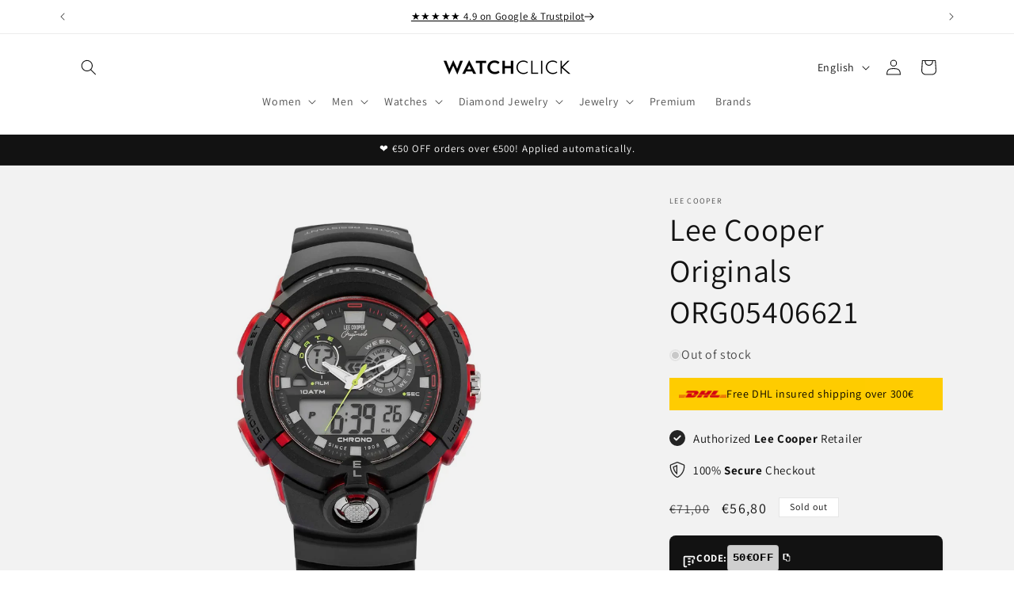

--- FILE ---
content_type: text/html; charset=utf-8
request_url: https://watchclick.com/products/mens-watch-lee-cooper-originals-org05406621
body_size: 76446
content:
<!doctype html>
<html class="no-js" lang="en">
  <head>
    <script id="pandectes-rules">
   /* PANDECTES-GDPR: DO NOT MODIFY AUTO GENERATED CODE OF THIS SCRIPT */
   
   window.PandectesSettings = {"store":{"id":72100806930,"plan":"plus","theme":"watch-click-dawn-shopify-theme/master","primaryLocale":"en","adminMode":false,"headless":false,"storefrontRootDomain":"","checkoutRootDomain":"","storefrontAccessToken":""},"tsPublished":1720433627,"declaration":{"showPurpose":false,"showProvider":false,"showDateGenerated":true},"language":{"languageMode":"Multilingual","fallbackLanguage":"en","languageDetection":"locale","languagesSupported":["hr","de"]},"texts":{"managed":{"headerText":{"de":"Wir respektieren deine Privatsphäre","en":"We respect your privacy","hr":"Poštujemo vašu privatnost"},"consentText":{"de":"Diese Website verwendet Cookies, um Ihnen das beste Erlebnis zu bieten.","en":"This website uses cookies to ensure you get the best experience.","hr":"Ova web stranica koristi kolačiće kako bi vam osigurala najbolje iskustvo."},"dismissButtonText":{"de":"Okay","en":"Ok","hr":"U redu"},"linkText":{"de":"Mehr erfahren","en":"Learn more","hr":"Saznajte više"},"imprintText":{"de":"Impressum","en":"Imprint","hr":"Otisak"},"preferencesButtonText":{"de":"Einstellungen","en":"Preferences","hr":"Postavke"},"allowButtonText":{"de":"Annehmen","en":"Accept","hr":"Prihvatiti"},"denyButtonText":{"de":"Ablehnen","en":"Decline","hr":"Odbiti"},"leaveSiteButtonText":{"de":"Diese Seite verlassen","en":"Leave this site","hr":"Napustite ovu stranicu"},"cookiePolicyText":{"de":"Cookie-Richtlinie","en":"Cookie policy","hr":"Politika kolačića"},"preferencesPopupTitleText":{"de":"Einwilligungseinstellungen verwalten","en":"Manage consent preferences","hr":"Upravljajte postavkama pristanka"},"preferencesPopupIntroText":{"de":"Wir verwenden Cookies, um die Funktionalität der Website zu optimieren, die Leistung zu analysieren und Ihnen ein personalisiertes Erlebnis zu bieten. Einige Cookies sind für den ordnungsgemäßen Betrieb der Website unerlässlich. Diese Cookies können nicht deaktiviert werden. In diesem Fenster können Sie Ihre Präferenzen für Cookies verwalten.","en":"We use cookies to optimize website functionality, analyze the performance, and provide personalized experience to you. Some cookies are essential to make the website operate and function correctly. Those cookies cannot be disabled. In this window you can manage your preference of cookies.","hr":"Koristimo kolačiće za optimiziranje funkcionalnosti web stranice, analizu izvedbe i pružanje prilagođenog iskustva za vas. Neki su kolačići bitni za pravilno funkcioniranje i funkcioniranje web stranice. Ti se kolačići ne mogu onemogućiti. U ovom prozoru možete upravljati svojim željama kolačića."},"preferencesPopupCloseButtonText":{"de":"Schließen","en":"Close","hr":"Zatvoriti"},"preferencesPopupAcceptAllButtonText":{"de":"Alles Akzeptieren","en":"Accept all","hr":"Prihvatiti sve"},"preferencesPopupRejectAllButtonText":{"de":"Alles ablehnen","en":"Reject all","hr":"Odbijte sve"},"preferencesPopupSaveButtonText":{"de":"Auswahl speichern","en":"Save preferences","hr":"Spremi postavke"},"accessSectionTitleText":{"de":"Datenübertragbarkeit","en":"Data portability","hr":"Prijenos podataka"},"accessSectionParagraphText":{"de":"Sie haben das Recht, jederzeit auf Ihre Daten zuzugreifen.","en":"You have the right to request access to your data at any time.","hr":"Imate pravo pristupiti svojim podacima u bilo kojem trenutku."},"rectificationSectionTitleText":{"de":"Datenberichtigung","en":"Data Rectification","hr":"Ispravljanje podataka"},"rectificationSectionParagraphText":{"de":"Sie haben das Recht, die Aktualisierung Ihrer Daten zu verlangen, wann immer Sie dies für angemessen halten.","en":"You have the right to request your data to be updated whenever you think it is appropriate.","hr":"Imate pravo zatražiti ažuriranje vaših podataka kad god mislite da je to prikladno."},"erasureSectionTitleText":{"de":"Recht auf Löschung","en":"Right to be forgotten","hr":"Pravo na zaborav"},"erasureSectionParagraphText":{"de":"Sie haben das Recht, die Löschung aller Ihrer Daten zu verlangen. Danach können Sie nicht mehr auf Ihr Konto zugreifen.","en":"You have the right to ask all your data to be erased. After that, you will no longer be able to access your account.","hr":"Imate pravo zatražiti brisanje svih svojih podataka. Nakon toga više nećete moći pristupiti svom računu."},"declIntroText":{"de":"Wir verwenden Cookies, um die Funktionalität der Website zu optimieren, die Leistung zu analysieren und Ihnen ein personalisiertes Erlebnis zu bieten. Einige Cookies sind für den ordnungsgemäßen Betrieb der Website unerlässlich. Diese Cookies können nicht deaktiviert werden. In diesem Fenster können Sie Ihre Präferenzen für Cookies verwalten.","en":"We use cookies to optimize website functionality, analyze the performance, and provide personalized experience to you. Some cookies are essential to make the website operate and function correctly. Those cookies cannot be disabled. In this window you can manage your preference of cookies.","hr":"Koristimo kolačiće za optimizaciju funkcionalnosti web stranice, analizu performansi i pružanje personaliziranog iskustva za vas. Neki su kolačići neophodni za ispravno funkcioniranje web stranice. Ti se kolačići ne mogu onemogućiti. U ovom prozoru možete upravljati svojim postavkama kolačića."}},"categories":{"strictlyNecessaryCookiesTitleText":{"de":"Unbedingt erforderlich","en":"Strictly necessary cookies","hr":"Strogo potrebni kolačići"},"functionalityCookiesTitleText":{"de":"Funktionale Cookies","en":"Functional cookies","hr":"Funkcionalni kolačići"},"performanceCookiesTitleText":{"de":"Performance-Cookies","en":"Performance cookies","hr":"Kolačići izvedbe"},"targetingCookiesTitleText":{"de":"Targeting-Cookies","en":"Targeting cookies","hr":"Ciljanje kolačića"},"unclassifiedCookiesTitleText":{"de":"Unklassifizierte Cookies","en":"Unclassified cookies","hr":"Nerazvrstani kolačići"},"strictlyNecessaryCookiesDescriptionText":{"de":"Diese Cookies sind unerlässlich, damit Sie sich auf der Website bewegen und ihre Funktionen nutzen können, z. B. den Zugriff auf sichere Bereiche der Website. Ohne diese Cookies kann die Website nicht richtig funktionieren.","en":"These cookies are essential in order to enable you to move around the website and use its features, such as accessing secure areas of the website. The website cannot function properly without these cookies.","hr":"Ovi su kolačići bitni kako bi vam omogućili kretanje po web stranici i korištenje njezinih značajki, poput pristupa sigurnim područjima web stranice. Web stranica ne može pravilno funkcionirati bez ovih kolačića."},"functionalityCookiesDescriptionText":{"de":"Diese Cookies ermöglichen es der Website, verbesserte Funktionalität und Personalisierung bereitzustellen. Sie können von uns oder von Drittanbietern gesetzt werden, deren Dienste wir auf unseren Seiten hinzugefügt haben. Wenn Sie diese Cookies nicht zulassen, funktionieren einige oder alle dieser Dienste möglicherweise nicht richtig.","en":"These cookies enable the site to provide enhanced functionality and personalisation. They may be set by us or by third party providers whose services we have added to our pages. If you do not allow these cookies then some or all of these services may not function properly.","hr":"Ovi kolačići omogućuju web stranici poboljšanu funkcionalnost i prilagodbu. Možemo ih postaviti mi ili pružatelji usluga treće strane čije smo usluge dodali na naše stranice. Ako ne dopustite ove kolačiće, neke ili sve ove usluge možda neće ispravno funkcionirati."},"performanceCookiesDescriptionText":{"de":"Diese Cookies ermöglichen es uns, die Leistung unserer Website zu überwachen und zu verbessern. Sie ermöglichen es uns beispielsweise, Besuche zu zählen, Verkehrsquellen zu identifizieren und zu sehen, welche Teile der Website am beliebtesten sind.","en":"These cookies enable us to monitor and improve the performance of our website. For example, they allow us to count visits, identify traffic sources and see which parts of the site are most popular.","hr":"Ovi kolačići omogućuju nam praćenje i poboljšanje performansi naše web stranice. Na primjer, omogućuju nam da brojimo posjete, identificiramo izvore prometa i vidimo koji su dijelovi web stranice najpopularniji."},"targetingCookiesDescriptionText":{"de":"Diese Cookies können von unseren Werbepartnern über unsere Website gesetzt werden. Sie können von diesen Unternehmen verwendet werden, um ein Profil Ihrer Interessen zu erstellen und Ihnen relevante Werbung auf anderen Websites anzuzeigen. Sie speichern keine direkten personenbezogenen Daten, sondern basieren auf der eindeutigen Identifizierung Ihres Browsers und Ihres Internetgeräts. Wenn Sie diese Cookies nicht zulassen, erleben Sie weniger zielgerichtete Werbung.","en":"These cookies may be set through our site by our advertising partners. They may be used by those companies to build a profile of your interests and show you relevant adverts on other sites.    They do not store directly personal information, but are based on uniquely identifying your browser and internet device. If you do not allow these cookies, you will experience less targeted advertising.","hr":"Ove kolačiće mogu postaviti naši oglašivački partneri putem naše web stranice. Te ih tvrtke mogu koristiti za izradu profila vaših interesa i prikazivanje relevantnih oglasa na drugim web stranicama. Ne pohranjuju izravno osobne podatke, već se temelje na jedinstvenoj identifikaciji vašeg preglednika i internetskog uređaja. Ako ne dopustite ove kolačiće, doživjet ćete manje ciljano oglašavanje."},"unclassifiedCookiesDescriptionText":{"de":"Unklassifizierte Cookies sind Cookies, die wir gerade zusammen mit den Anbietern einzelner Cookies klassifizieren.","en":"Unclassified cookies are cookies that we are in the process of classifying, together with the providers of individual cookies.","hr":"Nerazvrstani kolačići kolačići su koje trenutno obrađujemo zajedno s pružateljima pojedinačnih kolačića."}},"auto":{"declName":{"de":"Name","en":"Name","hr":"Ime"},"declPath":{"de":"Weg","en":"Path","hr":"Staza"},"declType":{"de":"Typ","en":"Type","hr":"Tip"},"declDomain":{"de":"Domain","en":"Domain","hr":"Domena"},"declPurpose":{"de":"Zweck","en":"Purpose","hr":"Svrha"},"declProvider":{"de":"Anbieter","en":"Provider","hr":"Pružatelj usluga"},"declRetention":{"de":"Speicherdauer","en":"Retention","hr":"Zadržavanje"},"declFirstParty":{"de":"Erstanbieter","en":"First-party","hr":"Prve strane "},"declThirdParty":{"de":"Drittanbieter","en":"Third-party","hr":"Treća strana"},"declSeconds":{"de":"Sekunden","en":"seconds","hr":"sekundi"},"declMinutes":{"de":"Minuten","en":"minutes","hr":"minuta"},"declHours":{"de":"Std.","en":"hours","hr":"sati"},"declDays":{"de":"Tage","en":"days","hr":"dana"},"declMonths":{"de":"Monate","en":"months","hr":"mjeseca"},"declYears":{"de":"Jahre","en":"years","hr":"godine"},"declSession":{"de":"Sitzung","en":"Session","hr":"Sjednica"},"cookiesDetailsText":{"de":"Cookie-Details","en":"Cookies details","hr":"Pojedinosti o kolačićima"},"preferencesPopupAlwaysAllowedText":{"de":"Immer erlaubt","en":"Always allowed","hr":"Uvijek dopušteno"},"submitButton":{"de":"einreichen","en":"Submit","hr":"podnijeti"},"submittingButton":{"de":"Senden...","en":"Submitting...","hr":"Slanje ..."},"cancelButton":{"de":"Abbrechen","en":"Cancel","hr":"Otkazati"},"guestsSupportInfoText":{"de":"Bitte loggen Sie sich mit Ihrem Kundenkonto ein, um fortzufahren.","en":"Please login with your customer account to further proceed.","hr":"Prijavite se sa svojim korisničkim računom za daljnji nastavak."},"guestsSupportEmailPlaceholder":{"de":"E-Mail-Addresse","en":"E-mail address","hr":"Email adresa"},"guestsSupportEmailValidationError":{"de":"Email ist ungültig","en":"Email is not valid","hr":"Email nije važeći"},"guestsSupportEmailSuccessTitle":{"de":"Vielen Dank für die Anfrage","en":"Thank you for your request","hr":"Hvala vam na vašem zahtjevu"},"guestsSupportEmailFailureTitle":{"de":"Ein Problem ist aufgetreten","en":"A problem occurred","hr":"Došlo je do problema"},"guestsSupportEmailSuccessMessage":{"de":"Wenn Sie als Kunde dieses Shops registriert sind, erhalten Sie in Kürze eine E-Mail mit Anweisungen zum weiteren Vorgehen.","en":"If you are registered as a customer of this store, you will soon receive an email with instructions on how to proceed.","hr":"Ako ste registrirani kao kupac ove trgovine, uskoro ćete dobiti e -poruku s uputama kako dalje."},"guestsSupportEmailFailureMessage":{"de":"Ihre Anfrage wurde nicht übermittelt. Bitte versuchen Sie es erneut und wenn das Problem weiterhin besteht, wenden Sie sich an den Shop-Inhaber, um Hilfe zu erhalten.","en":"Your request was not submitted. Please try again and if problem persists, contact store owner for assistance.","hr":"Vaš zahtjev nije poslan. Pokušajte ponovno i ako problem potraje, obratite se za pomoć vlasniku trgovine."},"confirmationSuccessTitle":{"de":"Ihre Anfrage wurde bestätigt","en":"Your request is verified","hr":"Vaš zahtjev je potvrđen"},"confirmationFailureTitle":{"de":"Ein Problem ist aufgetreten","en":"A problem occurred","hr":"Došlo je do problema"},"confirmationSuccessMessage":{"de":"Wir werden uns in Kürze zu Ihrem Anliegen bei Ihnen melden.","en":"We will soon get back to you as to your request.","hr":"Uskoro ćemo vam se javiti u vezi vašeg zahtjeva."},"confirmationFailureMessage":{"de":"Ihre Anfrage wurde nicht bestätigt. Bitte versuchen Sie es erneut und wenn das Problem weiterhin besteht, wenden Sie sich an den Ladenbesitzer, um Hilfe zu erhalten","en":"Your request was not verified. Please try again and if problem persists, contact store owner for assistance","hr":"Vaš zahtjev nije potvrđen. Pokušajte ponovno i ako problem potraje, obratite se za pomoć vlasniku trgovine"},"consentSectionTitleText":{"de":"Ihre Cookie-Einwilligung","en":"Your cookie consent","hr":"Vaš pristanak na kolačiće"},"consentSectionNoConsentText":{"de":"Sie haben der Cookie-Richtlinie dieser Website nicht zugestimmt.","en":"You have not consented to the cookies policy of this website.","hr":"Niste pristali na politiku kolačića ove web stranice."},"consentSectionConsentedText":{"de":"Sie haben der Cookie-Richtlinie dieser Website zugestimmt am","en":"You consented to the cookies policy of this website on","hr":"Pristali ste na politiku kolačića ove web stranice na"},"consentStatus":{"de":"Einwilligungspräferenz","en":"Consent preference","hr":"Preferencija pristanka"},"consentDate":{"de":"Zustimmungsdatum","en":"Consent date","hr":"Datum pristanka"},"consentId":{"de":"Einwilligungs-ID","en":"Consent ID","hr":"ID pristanka"},"consentSectionChangeConsentActionText":{"de":"Einwilligungspräferenz ändern","en":"Change consent preference","hr":"Promijeni preferenciju pristanka"},"accessSectionGDPRRequestsActionText":{"de":"Anfragen betroffener Personen","en":"Data subject requests","hr":"Zahtjevi ispitanika"},"accessSectionAccountInfoActionText":{"de":"persönliche Daten","en":"Personal data","hr":"Osobni podaci"},"accessSectionOrdersRecordsActionText":{"de":"Aufträge","en":"Orders","hr":"Narudžbe"},"accessSectionDownloadReportActionText":{"de":"Alle Daten anfordern","en":"Request export","hr":"Preuzmi sve"},"rectificationCommentPlaceholder":{"de":"Beschreiben Sie, was Sie aktualisieren möchten","en":"Describe what you want to be updated","hr":"Opišite što želite ažurirati"},"rectificationCommentValidationError":{"de":"Kommentar ist erforderlich","en":"Comment is required","hr":"Komentar je potreban"},"rectificationSectionEditAccountActionText":{"de":"Aktualisierung anfordern","en":"Request an update","hr":"Zatražite ažuriranje"},"erasureSectionRequestDeletionActionText":{"de":"Löschung personenbezogener Daten anfordern","en":"Request personal data deletion","hr":"Zatražite brisanje osobnih podataka"}}},"library":{"previewMode":false,"fadeInTimeout":0,"defaultBlocked":7,"showLink":true,"showImprintLink":false,"enabled":true,"cookie":{"name":"_pandectes_gdpr","expiryDays":365,"secure":true},"dismissOnScroll":false,"dismissOnWindowClick":false,"dismissOnTimeout":false,"palette":{"popup":{"background":"#FFFFFF","backgroundForCalculations":{"a":1,"b":255,"g":255,"r":255},"text":"#000000"},"button":{"background":"#000000","backgroundForCalculations":{"a":1,"b":0,"g":0,"r":0},"text":"#FFFFFF","textForCalculation":{"a":1,"b":255,"g":255,"r":255},"border":"transparent"}},"content":{"href":"https://watchclickshop.myshopify.com/policies/privacy-policy","imprintHref":"/","close":"&#10005;","target":"","logo":"<img class=\"cc-banner-logo\" height=\"40\" width=\"40\" src=\"https://cdn.shopify.com/s/files/1/0721/0080/6930/t/7/assets/pandectes-logo.png?v=1695729264\" alt=\"WatchClick\" />"},"window":"<div role=\"dialog\" aria-live=\"polite\" aria-label=\"cookieconsent\" aria-describedby=\"cookieconsent:desc\" id=\"pandectes-banner\" class=\"cc-window-wrapper cc-overlay-wrapper\"><div class=\"pd-cookie-banner-window cc-window {{classes}}\"><!--googleoff: all-->{{children}}<!--googleon: all--></div></div>","compliance":{"custom":"<div class=\"cc-compliance cc-highlight\">{{preferences}}{{allow}}</div>"},"type":"custom","layouts":{"basic":"{{logo}}{{header}}{{messagelink}}{{compliance}}"},"position":"overlay","theme":"classic","revokable":false,"animateRevokable":false,"revokableReset":false,"revokableLogoUrl":"https://cdn.shopify.com/s/files/1/0721/0080/6930/t/7/assets/pandectes-reopen-logo.png?v=1695729265","revokablePlacement":"top-left","revokableMarginHorizontal":15,"revokableMarginVertical":15,"static":false,"autoAttach":true,"hasTransition":true,"blacklistPage":[""]},"geolocation":{"brOnly":false,"caOnly":false,"euOnly":true,"jpOnly":false,"thOnly":false,"canadaOnly":false,"globalVisibility":false},"dsr":{"guestsSupport":false,"accessSectionDownloadReportAuto":false},"banner":{"resetTs":1679670057,"extraCss":"        .cc-banner-logo {max-width: 32em!important;}    @media(min-width: 768px) {.cc-window.cc-floating{max-width: 32em!important;width: 32em!important;}}    .cc-message, .pd-cookie-banner-window .cc-header, .cc-logo {text-align: left}    .cc-window-wrapper{z-index: 2147483647;-webkit-transition: opacity 1s ease;  transition: opacity 1s ease;}    .cc-window{z-index: 2147483647;font-family: inherit;}    .pd-cookie-banner-window .cc-header{font-family: inherit;}    .pd-cp-ui{font-family: inherit; background-color: #FFFFFF;color:#000000;}    button.pd-cp-btn, a.pd-cp-btn{background-color:#000000;color:#FFFFFF!important;}    input + .pd-cp-preferences-slider{background-color: rgba(0, 0, 0, 0.3)}    .pd-cp-scrolling-section::-webkit-scrollbar{background-color: rgba(0, 0, 0, 0.3)}    input:checked + .pd-cp-preferences-slider{background-color: rgba(0, 0, 0, 1)}    .pd-cp-scrolling-section::-webkit-scrollbar-thumb {background-color: rgba(0, 0, 0, 1)}    .pd-cp-ui-close{color:#000000;}    .pd-cp-preferences-slider:before{background-color: #FFFFFF}    .pd-cp-title:before {border-color: #000000!important}    .pd-cp-preferences-slider{background-color:#000000}    .pd-cp-toggle{color:#000000!important}    @media(max-width:699px) {.pd-cp-ui-close-top svg {fill: #000000}}    .pd-cp-toggle:hover,.pd-cp-toggle:visited,.pd-cp-toggle:active{color:#000000!important}    .pd-cookie-banner-window {box-shadow: 0 0 18px rgb(0 0 0 / 20%);}  .pd-cp-preferences-slider {display:block;}","customJavascript":null,"showPoweredBy":false,"hybridStrict":false,"cookiesBlockedByDefault":"7","isActive":true,"implicitSavePreferences":true,"cookieIcon":true,"blockBots":false,"showCookiesDetails":true,"hasTransition":true,"blockingPage":false,"showOnlyLandingPage":false,"leaveSiteUrl":"https://www.google.com","linkRespectStoreLang":false},"cookies":{"0":[{"name":"secure_customer_sig","domain":"watchclick.com","path":"/","provider":"Shopify","firstParty":true,"retention":"1 year(s)","expires":1,"unit":"declYears","purpose":{"de":"Wird im Zusammenhang mit dem Kundenlogin verwendet.","en":"Used in connection with customer login.","hr":"Koristi se u vezi s prijavom korisnika."}},{"name":"localization","domain":"watchclick.com","path":"/","provider":"Shopify","firstParty":true,"retention":"1 year(s)","expires":1,"unit":"declYears","purpose":{"de":"Lokalisierung von Shopify-Shops","en":"Shopify store localization","hr":"Shopify lokalizacija trgovine"}},{"name":"_tracking_consent","domain":".watchclick.com","path":"/","provider":"Shopify","firstParty":true,"retention":"1 year(s)","expires":1,"unit":"declYears","purpose":{"de":"Tracking-Einstellungen.","en":"Tracking preferences.","hr":"Postavke praćenja."}},{"name":"_cmp_a","domain":".watchclick.com","path":"/","provider":"Shopify","firstParty":true,"retention":"24 hour(s)","expires":24,"unit":"declHours","purpose":{"de":"Wird zum Verwalten der Datenschutzeinstellungen des Kunden verwendet.","en":"Used for managing customer privacy settings.","hr":"Koristi se za upravljanje postavkama privatnosti korisnika."}},{"name":"keep_alive","domain":"watchclick.com","path":"/","provider":"Shopify","firstParty":true,"retention":"30 minute(s)","expires":30,"unit":"declMinutes","purpose":{"de":"Wird im Zusammenhang mit der Käuferlokalisierung verwendet.","en":"Used in connection with buyer localization.","hr":"Koristi se u vezi s lokalizacijom kupca."}},{"name":"cart_sig","domain":"watchclick.com","path":"/","provider":"Shopify","firstParty":true,"retention":"14 day(s)","expires":14,"unit":"declDays","purpose":{"de":"Shopify-Analysen.","en":"Used in connection with checkout.","hr":"Shopify analitika."}},{"name":"_pandectes_gdpr","domain":"watchclick.com","path":"/","provider":"Pandectes","firstParty":true,"retention":"1 year(s)","expires":1,"unit":"declYears","purpose":{"de":"Wird für die Funktionalität des Cookies-Zustimmungsbanners verwendet.","en":"Used for the functionality of the cookies consent banner.","hr":"Koristi se za funkcionalnost bannera za pristanak na kolačiće."}},{"name":"_secure_session_id","domain":"watchclick.com","path":"/","provider":"Shopify","firstParty":true,"retention":"24 hour(s)","expires":24,"unit":"declHours","purpose":{"de":"Wird in Verbindung mit der Navigation durch eine Storefront verwendet.","en":"Used in connection with navigation through a storefront.","hr":"Koristi se u vezi s navigacijom kroz izlog."}}],"1":[],"2":[{"name":"_s","domain":".watchclick.com","path":"/","provider":"Shopify","firstParty":true,"retention":"30 minute(s)","expires":30,"unit":"declMinutes","purpose":{"de":"Shopify-Analysen.","en":"Shopify analytics.","hr":"Shopify analitika."}},{"name":"_y","domain":".watchclick.com","path":"/","provider":"Shopify","firstParty":true,"retention":"1 year(s)","expires":1,"unit":"declYears","purpose":{"de":"Shopify-Analysen.","en":"Shopify analytics.","hr":"Shopify analitika."}},{"name":"_shopify_y","domain":".watchclick.com","path":"/","provider":"Shopify","firstParty":true,"retention":"1 year(s)","expires":1,"unit":"declYears","purpose":{"de":"Shopify-Analysen.","en":"Shopify analytics.","hr":"Shopify analitika."}},{"name":"_orig_referrer","domain":".watchclick.com","path":"/","provider":"Shopify","firstParty":true,"retention":"14 day(s)","expires":14,"unit":"declDays","purpose":{"de":"Verfolgt Zielseiten.","en":"Tracks landing pages.","hr":"Prati odredišne stranice."}},{"name":"_shopify_s","domain":".watchclick.com","path":"/","provider":"Shopify","firstParty":true,"retention":"30 minute(s)","expires":30,"unit":"declMinutes","purpose":{"de":"Shopify-Analysen.","en":"Shopify analytics.","hr":"Shopify analitika."}},{"name":"_landing_page","domain":".watchclick.com","path":"/","provider":"Shopify","firstParty":true,"retention":"14 day(s)","expires":14,"unit":"declDays","purpose":{"de":"Verfolgt Zielseiten.","en":"Tracks landing pages.","hr":"Prati odredišne stranice."}},{"name":"_shopify_sa_p","domain":".watchclick.com","path":"/","provider":"Shopify","firstParty":true,"retention":"30 minute(s)","expires":30,"unit":"declMinutes","purpose":{"de":"Shopify-Analysen in Bezug auf Marketing und Empfehlungen.","en":"Shopify analytics relating to marketing & referrals.","hr":"Shopify analitika koja se odnosi na marketing i preporuke."}},{"name":"_shopify_sa_t","domain":".watchclick.com","path":"/","provider":"Shopify","firstParty":true,"retention":"30 minute(s)","expires":30,"unit":"declMinutes","purpose":{"de":"Shopify-Analysen in Bezug auf Marketing und Empfehlungen.","en":"Shopify analytics relating to marketing & referrals.","hr":"Shopify analitika koja se odnosi na marketing i preporuke."}},{"name":"_ga_FEBT94RQPH","domain":".watchclick.com","path":"/","provider":"Google","firstParty":true,"retention":"1 year(s)","expires":1,"unit":"declYears","purpose":{"en":"Cookie is set by Google Analytics with unknown functionality"}},{"name":"_ga","domain":".watchclick.com","path":"/","provider":"Google","firstParty":true,"retention":"1 year(s)","expires":1,"unit":"declYears","purpose":{"de":"Cookie wird von Google Analytics mit unbekannter Funktionalität gesetzt","en":"Cookie is set by Google Analytics with unknown functionality","hr":"Kolačić postavlja Google Analytics s nepoznatom funkcijom"}},{"name":"_clsk","domain":".watchclick.com","path":"/","provider":"Microsoft","firstParty":true,"retention":"24 hour(s)","expires":24,"unit":"declHours","purpose":{"de":"Wird von Microsoft Clarity verwendet, um eine eindeutige Benutzer-ID zu speichern.","en":"Used by Microsoft Clarity to store a unique user ID.\t","hr":"Koristi ga Microsoft Clarity za pohranu jedinstvenog ID-a korisnika."}},{"name":"_clck","domain":".watchclick.com","path":"/","provider":"Microsoft","firstParty":true,"retention":"1 year(s)","expires":1,"unit":"declYears","purpose":{"de":"Wird von Microsoft Clarity verwendet, um eine eindeutige Benutzer-ID zu speichern.","en":"Used by Microsoft Clarity to store a unique user ID.","hr":"Koristi ga Microsoft Clarity za pohranu jedinstvenog ID-a korisnika."}}],"4":[{"name":"__kla_id","domain":"watchclick.com","path":"/","provider":"Klaviyo","firstParty":true,"retention":"1 year(s)","expires":1,"unit":"declYears","purpose":{"de":"Verfolgt, wenn jemand durch eine Klaviyo-E-Mail auf Ihre Website klickt","en":"Tracks when someone clicks through a Klaviyo email to your website","hr":"Prati kada netko klikne putem e-pošte Klaviyo na vašu web stranicu"}},{"name":"_fbp","domain":".watchclick.com","path":"/","provider":"Facebook","firstParty":true,"retention":"90 day(s)","expires":90,"unit":"declDays","purpose":{"de":"Cookie wird von Facebook platziert, um Besuche auf Websites zu verfolgen.","en":"Cookie is placed by Facebook to track visits across websites.","hr":"Kolačić postavlja Facebook kako bi pratio posjete na web stranicama."}},{"name":"test_cookie","domain":".doubleclick.net","path":"/","provider":"Google","firstParty":true,"retention":"15 minute(s)","expires":15,"unit":"declMinutes","purpose":{"de":"Um die Aktionen der Besucher zu messen, nachdem sie sich durch eine Anzeige geklickt haben. Verfällt nach jedem Besuch.","en":"To measure the visitors’ actions after they click through from an advert. Expires after each visit.","hr":"Za mjerenje radnji posjetitelja nakon što kliknu na oglas. Istječe nakon svake posjete."}},{"name":"MUID","domain":".bing.com","path":"/","provider":"Microsoft","firstParty":true,"retention":"1 year(s)","expires":1,"unit":"declYears","purpose":{"de":"Cookie wird von Microsoft platziert, um Besuche auf Websites zu verfolgen.","en":"Cookie is placed by Microsoft to track visits across websites.","hr":"Kolačić postavlja Microsoft radi praćenja posjeta na web-mjestima."}},{"name":"MUID","domain":".clarity.ms","path":"/","provider":"Microsoft","firstParty":true,"retention":"1 year(s)","expires":1,"unit":"declYears","purpose":{"de":"Cookie wird von Microsoft platziert, um Besuche auf Websites zu verfolgen.","en":"Cookie is placed by Microsoft to track visits across websites.","hr":"Kolačić postavlja Microsoft radi praćenja posjeta na web-mjestima."}},{"name":"_gcl_au","domain":".watchclick.com","path":"/","provider":"Google","firstParty":true,"retention":"90 day(s)","expires":90,"unit":"declDays","purpose":{"de":"Cookie wird von Google Tag Manager platziert, um Conversions zu verfolgen.","en":"Cookie is placed by Google Tag Manager to track conversions.","hr":"Google Tag Manager postavlja kolačić za praćenje konverzija."}},{"name":"IDE","domain":".doubleclick.net","path":"/","provider":"Google","firstParty":true,"retention":"1 year(s)","expires":1,"unit":"declYears","purpose":{"de":"Um die Aktionen der Besucher zu messen, nachdem sie sich durch eine Anzeige geklickt haben. Verfällt nach 1 Jahr.","en":"To measure the visitors’ actions after they click through from an advert. Expires after 1 year.","hr":"Za mjerenje radnji posjetitelja nakon što kliknu na oglas. Istječe nakon 1 godine."}}],"8":[{"name":"landingPage","domain":"watchclick.com","path":"/","provider":"Unknown","firstParty":true,"retention":"Session","expires":-1681733778,"unit":"declSeconds","purpose":{"en":""}},{"name":"logState","domain":"watchclick.com","path":"/","provider":"Unknown","firstParty":true,"retention":"Session","expires":-1681733778,"unit":"declSeconds","purpose":{"en":""}},{"name":"CLID","domain":"www.clarity.ms","path":"/","provider":"Unknown","firstParty":true,"retention":"1 year(s)","expires":1,"unit":"declYears","purpose":{"en":""}},{"name":"MR","domain":".c.bing.com","path":"/","provider":"Unknown","firstParty":true,"retention":"7 day(s)","expires":7,"unit":"declDays","purpose":{"en":""}},{"name":"SM","domain":".c.clarity.ms","path":"/","provider":"Unknown","firstParty":true,"retention":"Session","expires":-1682412299,"unit":"declSeconds","purpose":{"en":""}},{"name":"MR","domain":".c.clarity.ms","path":"/","provider":"Unknown","firstParty":true,"retention":"7 day(s)","expires":7,"unit":"declDays","purpose":{"en":""}},{"name":"SRM_B","domain":".c.bing.com","path":"/","provider":"Unknown","firstParty":true,"retention":"1 year(s)","expires":1,"unit":"declYears","purpose":{"en":""}},{"name":"ANONCHK","domain":".c.clarity.ms","path":"/","provider":"Unknown","firstParty":true,"retention":"10 minute(s)","expires":10,"unit":"declMinutes","purpose":{"en":""}}]},"blocker":{"isActive":false,"googleConsentMode":{"id":"","analyticsId":"","adwordsId":"","isActive":false,"adStorageCategory":4,"analyticsStorageCategory":2,"personalizationStorageCategory":1,"functionalityStorageCategory":1,"customEvent":true,"securityStorageCategory":0,"redactData":true,"urlPassthrough":false,"dataLayerProperty":"dataLayer","waitForUpdate":0,"useNativeChannel":false},"facebookPixel":{"id":"","isActive":false,"ldu":false},"rakuten":{"isActive":false,"cmp":false,"ccpa":false},"klaviyoIsActive":false,"gpcIsActive":true,"defaultBlocked":7,"patterns":{"whiteList":[],"blackList":{"1":[],"2":[],"4":[],"8":[]},"iframesWhiteList":[],"iframesBlackList":{"1":[],"2":[],"4":[],"8":[]},"beaconsWhiteList":[],"beaconsBlackList":{"1":[],"2":[],"4":[],"8":[]}}}}
   
   !function(){"use strict";window.PandectesRules=window.PandectesRules||{},window.PandectesRules.manualBlacklist={1:[],2:[],4:[]},window.PandectesRules.blacklistedIFrames={1:[],2:[],4:[]},window.PandectesRules.blacklistedCss={1:[],2:[],4:[]},window.PandectesRules.blacklistedBeacons={1:[],2:[],4:[]};var e="javascript/blocked";function t(e){return new RegExp(e.replace(/[/\\.+?$()]/g,"\\$&").replace("*","(.*)"))}var n=function(e){var t=arguments.length>1&&void 0!==arguments[1]?arguments[1]:"log";new URLSearchParams(window.location.search).get("log")&&console[t]("PandectesRules: ".concat(e))};function a(e){var t=document.createElement("script");t.async=!0,t.src=e,document.head.appendChild(t)}function r(e,t){var n=Object.keys(e);if(Object.getOwnPropertySymbols){var a=Object.getOwnPropertySymbols(e);t&&(a=a.filter((function(t){return Object.getOwnPropertyDescriptor(e,t).enumerable}))),n.push.apply(n,a)}return n}function o(e){for(var t=1;t<arguments.length;t++){var n=null!=arguments[t]?arguments[t]:{};t%2?r(Object(n),!0).forEach((function(t){c(e,t,n[t])})):Object.getOwnPropertyDescriptors?Object.defineProperties(e,Object.getOwnPropertyDescriptors(n)):r(Object(n)).forEach((function(t){Object.defineProperty(e,t,Object.getOwnPropertyDescriptor(n,t))}))}return e}function i(e){var t=function(e,t){if("object"!=typeof e||!e)return e;var n=e[Symbol.toPrimitive];if(void 0!==n){var a=n.call(e,t||"default");if("object"!=typeof a)return a;throw new TypeError("@@toPrimitive must return a primitive value.")}return("string"===t?String:Number)(e)}(e,"string");return"symbol"==typeof t?t:t+""}function c(e,t,n){return(t=i(t))in e?Object.defineProperty(e,t,{value:n,enumerable:!0,configurable:!0,writable:!0}):e[t]=n,e}function s(e,t){return function(e){if(Array.isArray(e))return e}(e)||function(e,t){var n=null==e?null:"undefined"!=typeof Symbol&&e[Symbol.iterator]||e["@@iterator"];if(null!=n){var a,r,o,i,c=[],s=!0,l=!1;try{if(o=(n=n.call(e)).next,0===t){if(Object(n)!==n)return;s=!1}else for(;!(s=(a=o.call(n)).done)&&(c.push(a.value),c.length!==t);s=!0);}catch(e){l=!0,r=e}finally{try{if(!s&&null!=n.return&&(i=n.return(),Object(i)!==i))return}finally{if(l)throw r}}return c}}(e,t)||d(e,t)||function(){throw new TypeError("Invalid attempt to destructure non-iterable instance.\nIn order to be iterable, non-array objects must have a [Symbol.iterator]() method.")}()}function l(e){return function(e){if(Array.isArray(e))return u(e)}(e)||function(e){if("undefined"!=typeof Symbol&&null!=e[Symbol.iterator]||null!=e["@@iterator"])return Array.from(e)}(e)||d(e)||function(){throw new TypeError("Invalid attempt to spread non-iterable instance.\nIn order to be iterable, non-array objects must have a [Symbol.iterator]() method.")}()}function d(e,t){if(e){if("string"==typeof e)return u(e,t);var n=Object.prototype.toString.call(e).slice(8,-1);return"Object"===n&&e.constructor&&(n=e.constructor.name),"Map"===n||"Set"===n?Array.from(e):"Arguments"===n||/^(?:Ui|I)nt(?:8|16|32)(?:Clamped)?Array$/.test(n)?u(e,t):void 0}}function u(e,t){(null==t||t>e.length)&&(t=e.length);for(var n=0,a=new Array(t);n<t;n++)a[n]=e[n];return a}var f=window.PandectesRulesSettings||window.PandectesSettings,g=!(void 0===window.dataLayer||!Array.isArray(window.dataLayer)||!window.dataLayer.some((function(e){return"pandectes_full_scan"===e.event}))),p=function(){var e,t=arguments.length>0&&void 0!==arguments[0]?arguments[0]:"_pandectes_gdpr",n=("; "+document.cookie).split("; "+t+"=");if(n.length<2)e={};else{var a=n.pop().split(";");e=window.atob(a.shift())}var r=function(e){try{return JSON.parse(e)}catch(e){return!1}}(e);return!1!==r?r:e}(),y=f.banner.isActive,h=f.blocker,v=h.defaultBlocked,w=h.patterns,m=p&&null!==p.preferences&&void 0!==p.preferences?p.preferences:null,b=g?0:y?null===m?v:m:0,k={1:!(1&b),2:!(2&b),4:!(4&b)},_=w.blackList,S=w.whiteList,L=w.iframesBlackList,C=w.iframesWhiteList,A=w.beaconsBlackList,P=w.beaconsWhiteList,O={blackList:[],whiteList:[],iframesBlackList:{1:[],2:[],4:[],8:[]},iframesWhiteList:[],beaconsBlackList:{1:[],2:[],4:[],8:[]},beaconsWhiteList:[]};[1,2,4].map((function(e){var n;k[e]||((n=O.blackList).push.apply(n,l(_[e].length?_[e].map(t):[])),O.iframesBlackList[e]=L[e].length?L[e].map(t):[],O.beaconsBlackList[e]=A[e].length?A[e].map(t):[])})),O.whiteList=S.length?S.map(t):[],O.iframesWhiteList=C.length?C.map(t):[],O.beaconsWhiteList=P.length?P.map(t):[];var E={scripts:[],iframes:{1:[],2:[],4:[]},beacons:{1:[],2:[],4:[]},css:{1:[],2:[],4:[]}},B=function(t,n){return t&&(!n||n!==e)&&(!O.blackList||O.blackList.some((function(e){return e.test(t)})))&&(!O.whiteList||O.whiteList.every((function(e){return!e.test(t)})))},I=function(e,t){var n=O.iframesBlackList[t],a=O.iframesWhiteList;return e&&(!n||n.some((function(t){return t.test(e)})))&&(!a||a.every((function(t){return!t.test(e)})))},j=function(e,t){var n=O.beaconsBlackList[t],a=O.beaconsWhiteList;return e&&(!n||n.some((function(t){return t.test(e)})))&&(!a||a.every((function(t){return!t.test(e)})))},R=new MutationObserver((function(e){for(var t=0;t<e.length;t++)for(var n=e[t].addedNodes,a=0;a<n.length;a++){var r=n[a],o=r.dataset&&r.dataset.cookiecategory;if(1===r.nodeType&&"LINK"===r.tagName){var i=r.dataset&&r.dataset.href;if(i&&o)switch(o){case"functionality":case"C0001":E.css[1].push(i);break;case"performance":case"C0002":E.css[2].push(i);break;case"targeting":case"C0003":E.css[4].push(i)}}}})),T=new MutationObserver((function(t){for(var a=0;a<t.length;a++)for(var r=t[a].addedNodes,o=function(){var t=r[i],a=t.src||t.dataset&&t.dataset.src,o=t.dataset&&t.dataset.cookiecategory;if(1===t.nodeType&&"IFRAME"===t.tagName){if(a){var c=!1;I(a,1)||"functionality"===o||"C0001"===o?(c=!0,E.iframes[1].push(a)):I(a,2)||"performance"===o||"C0002"===o?(c=!0,E.iframes[2].push(a)):(I(a,4)||"targeting"===o||"C0003"===o)&&(c=!0,E.iframes[4].push(a)),c&&(t.removeAttribute("src"),t.setAttribute("data-src",a))}}else if(1===t.nodeType&&"IMG"===t.tagName){if(a){var s=!1;j(a,1)?(s=!0,E.beacons[1].push(a)):j(a,2)?(s=!0,E.beacons[2].push(a)):j(a,4)&&(s=!0,E.beacons[4].push(a)),s&&(t.removeAttribute("src"),t.setAttribute("data-src",a))}}else if(1===t.nodeType&&"SCRIPT"===t.tagName){var l=t.type,d=!1;if(B(a,l)?(n("rule blocked: ".concat(a)),d=!0):a&&o?n("manually blocked @ ".concat(o,": ").concat(a)):o&&n("manually blocked @ ".concat(o,": inline code")),d){E.scripts.push([t,l]),t.type=e;t.addEventListener("beforescriptexecute",(function n(a){t.getAttribute("type")===e&&a.preventDefault(),t.removeEventListener("beforescriptexecute",n)})),t.parentElement&&t.parentElement.removeChild(t)}}},i=0;i<r.length;i++)o()})),D=document.createElement,N={src:Object.getOwnPropertyDescriptor(HTMLScriptElement.prototype,"src"),type:Object.getOwnPropertyDescriptor(HTMLScriptElement.prototype,"type")};window.PandectesRules.unblockCss=function(e){var t=E.css[e]||[];t.length&&n("Unblocking CSS for ".concat(e)),t.forEach((function(e){var t=document.querySelector('link[data-href^="'.concat(e,'"]'));t.removeAttribute("data-href"),t.href=e})),E.css[e]=[]},window.PandectesRules.unblockIFrames=function(e){var t=E.iframes[e]||[];t.length&&n("Unblocking IFrames for ".concat(e)),O.iframesBlackList[e]=[],t.forEach((function(e){var t=document.querySelector('iframe[data-src^="'.concat(e,'"]'));t.removeAttribute("data-src"),t.src=e})),E.iframes[e]=[]},window.PandectesRules.unblockBeacons=function(e){var t=E.beacons[e]||[];t.length&&n("Unblocking Beacons for ".concat(e)),O.beaconsBlackList[e]=[],t.forEach((function(e){var t=document.querySelector('img[data-src^="'.concat(e,'"]'));t.removeAttribute("data-src"),t.src=e})),E.beacons[e]=[]},window.PandectesRules.unblockInlineScripts=function(e){var t=1===e?"functionality":2===e?"performance":"targeting",a=document.querySelectorAll('script[type="javascript/blocked"][data-cookiecategory="'.concat(t,'"]'));n("unblockInlineScripts: ".concat(a.length," in ").concat(t)),a.forEach((function(e){var t=document.createElement("script");t.type="text/javascript",e.hasAttribute("src")?t.src=e.getAttribute("src"):t.textContent=e.textContent,document.head.appendChild(t),e.parentNode.removeChild(e)}))},window.PandectesRules.unblockInlineCss=function(e){var t=1===e?"functionality":2===e?"performance":"targeting",a=document.querySelectorAll('link[data-cookiecategory="'.concat(t,'"]'));n("unblockInlineCss: ".concat(a.length," in ").concat(t)),a.forEach((function(e){e.href=e.getAttribute("data-href")}))},window.PandectesRules.unblock=function(e){e.length<1?(O.blackList=[],O.whiteList=[],O.iframesBlackList=[],O.iframesWhiteList=[]):(O.blackList&&(O.blackList=O.blackList.filter((function(t){return e.every((function(e){return"string"==typeof e?!t.test(e):e instanceof RegExp?t.toString()!==e.toString():void 0}))}))),O.whiteList&&(O.whiteList=[].concat(l(O.whiteList),l(e.map((function(e){if("string"==typeof e){var n=".*"+t(e)+".*";if(O.whiteList.every((function(e){return e.toString()!==n.toString()})))return new RegExp(n)}else if(e instanceof RegExp&&O.whiteList.every((function(t){return t.toString()!==e.toString()})))return e;return null})).filter(Boolean)))));var a=0;l(E.scripts).forEach((function(e,t){var n=s(e,2),r=n[0],o=n[1];if(function(e){var t=e.getAttribute("src");return O.blackList&&O.blackList.every((function(e){return!e.test(t)}))||O.whiteList&&O.whiteList.some((function(e){return e.test(t)}))}(r)){for(var i=document.createElement("script"),c=0;c<r.attributes.length;c++){var l=r.attributes[c];"src"!==l.name&&"type"!==l.name&&i.setAttribute(l.name,r.attributes[c].value)}i.setAttribute("src",r.src),i.setAttribute("type",o||"application/javascript"),document.head.appendChild(i),E.scripts.splice(t-a,1),a++}})),0==O.blackList.length&&0===O.iframesBlackList[1].length&&0===O.iframesBlackList[2].length&&0===O.iframesBlackList[4].length&&0===O.beaconsBlackList[1].length&&0===O.beaconsBlackList[2].length&&0===O.beaconsBlackList[4].length&&(n("Disconnecting observers"),T.disconnect(),R.disconnect())};var x=f.store,M=x.adminMode,U=x.headless,z=x.storefrontRootDomain,F=x.checkoutRootDomain,W=x.storefrontAccessToken,H=f.banner.isActive,q=f.blocker.defaultBlocked;H&&function(e){if(window.Shopify&&window.Shopify.customerPrivacy)e();else{var t=null;window.Shopify&&window.Shopify.loadFeatures&&window.Shopify.trackingConsent?e():t=setInterval((function(){window.Shopify&&window.Shopify.loadFeatures&&(clearInterval(t),window.Shopify.loadFeatures([{name:"consent-tracking-api",version:"0.1"}],(function(t){t?n("Shopify.customerPrivacy API - failed to load"):(n("shouldShowBanner() -> ".concat(window.Shopify.trackingConsent.shouldShowBanner()," | saleOfDataRegion() -> ").concat(window.Shopify.trackingConsent.saleOfDataRegion())),e())})))}),10)}}((function(){!function(){var e=window.Shopify.trackingConsent;if(!1!==e.shouldShowBanner()||null!==m||7!==q)try{var t=M&&!(window.Shopify&&window.Shopify.AdminBarInjector),a={preferences:!(1&b)||g||t,analytics:!(2&b)||g||t,marketing:!(4&b)||g||t};U&&(a.headlessStorefront=!0,a.storefrontRootDomain=null!=z&&z.length?z:window.location.hostname,a.checkoutRootDomain=null!=F&&F.length?F:"checkout.".concat(window.location.hostname),a.storefrontAccessToken=null!=W&&W.length?W:""),e.firstPartyMarketingAllowed()===a.marketing&&e.analyticsProcessingAllowed()===a.analytics&&e.preferencesProcessingAllowed()===a.preferences||e.setTrackingConsent(a,(function(e){e&&e.error?n("Shopify.customerPrivacy API - failed to setTrackingConsent"):n("setTrackingConsent(".concat(JSON.stringify(a),")"))}))}catch(e){n("Shopify.customerPrivacy API - exception")}}(),function(){if(U){var e=window.Shopify.trackingConsent,t=e.currentVisitorConsent();if(navigator.globalPrivacyControl&&""===t.sale_of_data){var a={sale_of_data:!1,headlessStorefront:!0};a.storefrontRootDomain=null!=z&&z.length?z:window.location.hostname,a.checkoutRootDomain=null!=F&&F.length?F:"checkout.".concat(window.location.hostname),a.storefrontAccessToken=null!=W&&W.length?W:"",e.setTrackingConsent(a,(function(e){e&&e.error?n("Shopify.customerPrivacy API - failed to setTrackingConsent({".concat(JSON.stringify(a),")")):n("setTrackingConsent(".concat(JSON.stringify(a),")"))}))}}}()}));var G=["AT","BE","BG","HR","CY","CZ","DK","EE","FI","FR","DE","GR","HU","IE","IT","LV","LT","LU","MT","NL","PL","PT","RO","SK","SI","ES","SE","GB","LI","NO","IS"],J=f.banner,V=J.isActive,K=J.hybridStrict,$=f.geolocation,Y=$.caOnly,Z=void 0!==Y&&Y,Q=$.euOnly,X=void 0!==Q&&Q,ee=$.brOnly,te=void 0!==ee&&ee,ne=$.jpOnly,ae=void 0!==ne&&ne,re=$.thOnly,oe=void 0!==re&&re,ie=$.chOnly,ce=void 0!==ie&&ie,se=$.zaOnly,le=void 0!==se&&se,de=$.canadaOnly,ue=void 0!==de&&de,fe=$.globalVisibility,ge=void 0===fe||fe,pe=f.blocker,ye=pe.defaultBlocked,he=void 0===ye?7:ye,ve=pe.googleConsentMode,we=ve.isActive,me=ve.customEvent,be=ve.id,ke=void 0===be?"":be,_e=ve.analyticsId,Se=void 0===_e?"":_e,Le=ve.adwordsId,Ce=void 0===Le?"":Le,Ae=ve.redactData,Pe=ve.urlPassthrough,Oe=ve.adStorageCategory,Ee=ve.analyticsStorageCategory,Be=ve.functionalityStorageCategory,Ie=ve.personalizationStorageCategory,je=ve.securityStorageCategory,Re=ve.dataLayerProperty,Te=void 0===Re?"dataLayer":Re,De=ve.waitForUpdate,Ne=void 0===De?0:De,xe=ve.useNativeChannel,Me=void 0!==xe&&xe;function Ue(){window[Te].push(arguments)}window[Te]=window[Te]||[];var ze,Fe,We={hasInitialized:!1,useNativeChannel:!1,ads_data_redaction:!1,url_passthrough:!1,data_layer_property:"dataLayer",storage:{ad_storage:"granted",ad_user_data:"granted",ad_personalization:"granted",analytics_storage:"granted",functionality_storage:"granted",personalization_storage:"granted",security_storage:"granted"}};if(V&&we){var He=he&Oe?"denied":"granted",qe=he&Ee?"denied":"granted",Ge=he&Be?"denied":"granted",Je=he&Ie?"denied":"granted",Ve=he&je?"denied":"granted";We.hasInitialized=!0,We.useNativeChannel=Me,We.url_passthrough=Pe,We.ads_data_redaction="denied"===He&&Ae,We.storage.ad_storage=He,We.storage.ad_user_data=He,We.storage.ad_personalization=He,We.storage.analytics_storage=qe,We.storage.functionality_storage=Ge,We.storage.personalization_storage=Je,We.storage.security_storage=Ve,We.data_layer_property=Te||"dataLayer",We.ads_data_redaction&&Ue("set","ads_data_redaction",We.ads_data_redaction),We.url_passthrough&&Ue("set","url_passthrough",We.url_passthrough),function(){!1===Me?console.log("Pandectes: Google Consent Mode (av2)"):console.log("Pandectes: Google Consent Mode (av2nc)");var e=b!==he?{wait_for_update:Ne||500}:Ne?{wait_for_update:Ne}:{};ge&&!K?Ue("consent","default",o(o({},We.storage),e)):(Ue("consent","default",o(o(o({},We.storage),e),{},{region:[].concat(l(X||K?G:[]),l(Z&&!K?["US-CA","US-VA","US-CT","US-UT","US-CO"]:[]),l(te&&!K?["BR"]:[]),l(ae&&!K?["JP"]:[]),l(ue&&!K?["CA"]:[]),l(oe&&!K?["TH"]:[]),l(ce&&!K?["CH"]:[]),l(le&&!K?["ZA"]:[]))})),Ue("consent","default",{ad_storage:"granted",ad_user_data:"granted",ad_personalization:"granted",analytics_storage:"granted",functionality_storage:"granted",personalization_storage:"granted",security_storage:"granted"}));if(null!==m){var t=b&Oe?"denied":"granted",n=b&Ee?"denied":"granted",r=b&Be?"denied":"granted",i=b&Ie?"denied":"granted",c=b&je?"denied":"granted";We.storage.ad_storage=t,We.storage.ad_user_data=t,We.storage.ad_personalization=t,We.storage.analytics_storage=n,We.storage.functionality_storage=r,We.storage.personalization_storage=i,We.storage.security_storage=c,Ue("consent","update",We.storage)}(ke.length||Se.length||Ce.length)&&(window[We.data_layer_property].push({"pandectes.start":(new Date).getTime(),event:"pandectes-rules.min.js"}),(Se.length||Ce.length)&&Ue("js",new Date));var s="https://www.googletagmanager.com";if(ke.length){var d=ke.split(",");window[We.data_layer_property].push({"gtm.start":(new Date).getTime(),event:"gtm.js"});for(var u=0;u<d.length;u++){var f="dataLayer"!==We.data_layer_property?"&l=".concat(We.data_layer_property):"";a("".concat(s,"/gtm.js?id=").concat(d[u].trim()).concat(f))}}if(Se.length)for(var g=Se.split(","),p=0;p<g.length;p++){var y=g[p].trim();y.length&&(a("".concat(s,"/gtag/js?id=").concat(y)),Ue("config",y,{send_page_view:!1}))}if(Ce.length)for(var h=Ce.split(","),v=0;v<h.length;v++){var w=h[v].trim();w.length&&(a("".concat(s,"/gtag/js?id=").concat(w)),Ue("config",w,{allow_enhanced_conversions:!0}))}}()}V&&me&&(Fe=7===(ze=b)?"deny":0===ze?"allow":"mixed",window[Te].push({event:"Pandectes_Consent_Update",pandectes_status:Fe,pandectes_categories:{C0000:"allow",C0001:k[1]?"allow":"deny",C0002:k[2]?"allow":"deny",C0003:k[4]?"allow":"deny"}}));var Ke=f.blocker,$e=Ke.klaviyoIsActive,Ye=Ke.googleConsentMode.adStorageCategory;$e&&window.addEventListener("PandectesEvent_OnConsent",(function(e){var t=e.detail.preferences;if(null!=t){var n=t&Ye?"denied":"granted";void 0!==window.klaviyo&&window.klaviyo.isIdentified()&&window.klaviyo.push(["identify",{ad_personalization:n,ad_user_data:n}])}})),f.banner.revokableTrigger&&window.addEventListener("PandectesEvent_OnInitialize",(function(){document.querySelectorAll('[href*="#reopenBanner"]').forEach((function(e){e.onclick=function(e){e.preventDefault(),window.Pandectes.fn.revokeConsent()}}))})),window.PandectesRules.gcm=We;var Ze=f.banner.isActive,Qe=f.blocker.isActive;n("Prefs: ".concat(b," | Banner: ").concat(Ze?"on":"off"," | Blocker: ").concat(Qe?"on":"off"));var Xe=null===m&&/\/checkouts\//.test(window.location.pathname);0!==b&&!1===g&&Qe&&!Xe&&(n("Blocker will execute"),document.createElement=function(){for(var t=arguments.length,n=new Array(t),a=0;a<t;a++)n[a]=arguments[a];if("script"!==n[0].toLowerCase())return D.bind?D.bind(document).apply(void 0,n):D;var r=D.bind(document).apply(void 0,n);try{Object.defineProperties(r,{src:o(o({},N.src),{},{set:function(t){B(t,r.type)&&N.type.set.call(this,e),N.src.set.call(this,t)}}),type:o(o({},N.type),{},{get:function(){var t=N.type.get.call(this);return t===e||B(this.src,t)?null:t},set:function(t){var n=B(r.src,r.type)?e:t;N.type.set.call(this,n)}})}),r.setAttribute=function(t,n){if("type"===t){var a=B(r.src,r.type)?e:n;N.type.set.call(r,a)}else"src"===t?(B(n,r.type)&&N.type.set.call(r,e),N.src.set.call(r,n)):HTMLScriptElement.prototype.setAttribute.call(r,t,n)}}catch(e){console.warn("Yett: unable to prevent script execution for script src ",r.src,".\n",'A likely cause would be because you are using a third-party browser extension that monkey patches the "document.createElement" function.')}return r},T.observe(document.documentElement,{childList:!0,subtree:!0}),R.observe(document.documentElement,{childList:!0,subtree:!0}))}();

</script>
    <meta charset="utf-8">
    <meta http-equiv="X-UA-Compatible" content="IE=edge">
    <meta name="viewport" content="width=device-width,initial-scale=1">
    <meta name="theme-color" content="">
    <link rel="canonical" href="https://watchclick.com/products/mens-watch-lee-cooper-originals-org05406621">

    <!-- Google Tag Manager -->
    <!-- <script>(function(w,d,s,l,i){w[l]=w[l]||[];w[l].push({'gtm.start':new Date().getTime(),event:'gtm.js'});var f=d.getElementsByTagName(s)[0],j=d.createElement(s),dl=l!='dataLayer'?'&l='+l:'';j.async=true;j.src='https://www.googletagmanager.com/gtm.js?id='+i+dl;f.parentNode.insertBefore(j,f);})(window,document,'script','dataLayer','GTM-WK9K8M3');</script> -->
    <!-- End Google Tag Manager --><link
        rel="icon"
        type="image/png"
        href="//watchclick.com/cdn/shop/files/favicon.png?crop=center&height=32&v=1677151934&width=32"><link
        rel="preconnect"
        href="https://fonts.shopifycdn.com"
        crossorigin><title>
      Lee Cooper Originals Men&#39;s Watch (ORG05406621)

        &ndash; WatchClick</title>

    
      <meta name="description" content="Discover the Lee Cooper Originals ORG05406621 Men&#39;s Watch. Lee Cooper offers a true guarantee of style. International warranty ✓ Easy returns ✓ Fast and secure shipping.">
    

    

<meta property="og:site_name" content="WatchClick">
<meta property="og:url" content="https://watchclick.com/products/mens-watch-lee-cooper-originals-org05406621">
<meta property="og:title" content="Lee Cooper Originals Men&#39;s Watch (ORG05406621)">
<meta property="og:type" content="product">
<meta property="og:description" content="Discover the Lee Cooper Originals ORG05406621 Men&#39;s Watch. Lee Cooper offers a true guarantee of style. International warranty ✓ Easy returns ✓ Fast and secure shipping."><meta property="og:image" content="http://watchclick.com/cdn/shop/files/ORG05406621_1_LEE-COOPER.jpg?v=1744192384">
  <meta property="og:image:secure_url" content="https://watchclick.com/cdn/shop/files/ORG05406621_1_LEE-COOPER.jpg?v=1744192384">
  <meta property="og:image:width" content="1300">
  <meta property="og:image:height" content="1300"><meta property="og:price:amount" content="56,80">
  <meta property="og:price:currency" content="EUR"><meta name="twitter:card" content="summary_large_image">
<meta name="twitter:title" content="Lee Cooper Originals Men&#39;s Watch (ORG05406621)">
<meta name="twitter:description" content="Discover the Lee Cooper Originals ORG05406621 Men&#39;s Watch. Lee Cooper offers a true guarantee of style. International warranty ✓ Easy returns ✓ Fast and secure shipping.">


    <script src="//watchclick.com/cdn/shop/t/7/assets/constants.js?v=58251544750838685771695117635" defer="defer"></script>
    <script src="//watchclick.com/cdn/shop/t/7/assets/pubsub.js?v=158357773527763999511695117636" defer="defer"></script>
    <script src="//watchclick.com/cdn/shop/t/7/assets/global.js?v=113367515774722599301695117635" defer="defer"></script><script src="//watchclick.com/cdn/shop/t/7/assets/animations.js?v=88693664871331136111695117631" defer="defer"></script><script src="//watchclick.com/cdn/shop/t/7/assets/swiper-bundle.js?v=32149202574165563671720502949" defer="defer"></script>
    <script src="//watchclick.com/cdn/shop/t/7/assets/swiper-bundle.min.js?v=103002418571436893271720502918" defer="defer"></script>
    <script src="//watchclick.com/cdn/shop/t/7/assets/custom.js?v=111603181540343972631723195251" defer="defer"></script>

    <!-- Include Tippy.js CSS and JS -->
    <link rel="stylesheet" href="https://unpkg.com/tippy.js@6/dist/tippy.css">
    <script src="https://unpkg.com/@popperjs/core@2" defer="defer"></script>
    <script src="https://unpkg.com/tippy.js@6" defer="defer"></script>


    <script>window.performance && window.performance.mark && window.performance.mark('shopify.content_for_header.start');</script><meta id="shopify-digital-wallet" name="shopify-digital-wallet" content="/72100806930/digital_wallets/dialog">
<meta name="shopify-checkout-api-token" content="e1018b38044b75b6cc23f39bc3c2f913">
<meta id="in-context-paypal-metadata" data-shop-id="72100806930" data-venmo-supported="false" data-environment="production" data-locale="en_US" data-paypal-v4="true" data-currency="EUR">
<link rel="alternate" hreflang="x-default" href="https://watchclick.com/products/mens-watch-lee-cooper-originals-org05406621">
<link rel="alternate" hreflang="en" href="https://watchclick.com/products/mens-watch-lee-cooper-originals-org05406621">
<link rel="alternate" hreflang="de" href="https://watchclick.com/de/products/mens-watch-lee-cooper-originals-org05406621">
<link rel="alternate" hreflang="hr" href="https://watchclick.com/hr/products/mens-watch-lee-cooper-originals-org05406621">
<link rel="alternate" hreflang="it" href="https://watchclick.com/it/products/mens-watch-lee-cooper-originals-org05406621">
<link rel="alternate" hreflang="es" href="https://watchclick.com/es/products/mens-watch-lee-cooper-originals-org05406621">
<link rel="alternate" hreflang="pl" href="https://watchclick.com/pl/products/mens-watch-lee-cooper-originals-org05406621">
<link rel="alternate" hreflang="sl" href="https://watchclick.com/sl/products/mens-watch-lee-cooper-originals-org05406621">
<link rel="alternate" hreflang="cs" href="https://watchclick.com/cs/products/mens-watch-lee-cooper-originals-org05406621">
<link rel="alternate" hreflang="ro" href="https://watchclick.com/ro/products/mens-watch-lee-cooper-originals-org05406621">
<link rel="alternate" hreflang="fr" href="https://watchclick.com/fr/products/mens-watch-lee-cooper-originals-org05406621">
<link rel="alternate" hreflang="hu" href="https://watchclick.com/hu/products/mens-watch-lee-cooper-originals-org05406621">
<link rel="alternate" hreflang="da" href="https://watchclick.com/da/products/mens-watch-lee-cooper-originals-org05406621">
<link rel="alternate" hreflang="nl" href="https://watchclick.com/nl/products/mens-watch-lee-cooper-originals-org05406621">
<link rel="alternate" hreflang="sk" href="https://watchclick.com/sk/products/mens-watch-lee-cooper-originals-org05406621">
<link rel="alternate" hreflang="bg" href="https://watchclick.com/bg/products/mens-watch-lee-cooper-originals-org05406621">
<link rel="alternate" hreflang="fi" href="https://watchclick.com/fi/products/mens-watch-lee-cooper-originals-org05406621">
<link rel="alternate" hreflang="el" href="https://watchclick.com/el/products/mens-watch-lee-cooper-originals-org05406621">
<link rel="alternate" hreflang="pt" href="https://watchclick.com/pt/products/mens-watch-lee-cooper-originals-org05406621">
<link rel="alternate" hreflang="sv" href="https://watchclick.com/sv/products/mens-watch-lee-cooper-originals-org05406621">
<link rel="alternate" type="application/json+oembed" href="https://watchclick.com/products/mens-watch-lee-cooper-originals-org05406621.oembed">
<script async="async" src="/checkouts/internal/preloads.js?locale=en-DE"></script>
<link rel="preconnect" href="https://shop.app" crossorigin="anonymous">
<script async="async" src="https://shop.app/checkouts/internal/preloads.js?locale=en-DE&shop_id=72100806930" crossorigin="anonymous"></script>
<script id="apple-pay-shop-capabilities" type="application/json">{"shopId":72100806930,"countryCode":"HR","currencyCode":"EUR","merchantCapabilities":["supports3DS"],"merchantId":"gid:\/\/shopify\/Shop\/72100806930","merchantName":"WatchClick","requiredBillingContactFields":["postalAddress","email","phone"],"requiredShippingContactFields":["postalAddress","email","phone"],"shippingType":"shipping","supportedNetworks":["visa","masterCard","amex"],"total":{"type":"pending","label":"WatchClick","amount":"1.00"},"shopifyPaymentsEnabled":true,"supportsSubscriptions":true}</script>
<script id="shopify-features" type="application/json">{"accessToken":"e1018b38044b75b6cc23f39bc3c2f913","betas":["rich-media-storefront-analytics"],"domain":"watchclick.com","predictiveSearch":true,"shopId":72100806930,"locale":"en"}</script>
<script>var Shopify = Shopify || {};
Shopify.shop = "watchclickshop.myshopify.com";
Shopify.locale = "en";
Shopify.currency = {"active":"EUR","rate":"1.0"};
Shopify.country = "DE";
Shopify.theme = {"name":"watch-click-dawn-shopify-theme\/master","id":153150456132,"schema_name":"Dawn","schema_version":"11.0.0","theme_store_id":null,"role":"main"};
Shopify.theme.handle = "null";
Shopify.theme.style = {"id":null,"handle":null};
Shopify.cdnHost = "watchclick.com/cdn";
Shopify.routes = Shopify.routes || {};
Shopify.routes.root = "/";</script>
<script type="module">!function(o){(o.Shopify=o.Shopify||{}).modules=!0}(window);</script>
<script>!function(o){function n(){var o=[];function n(){o.push(Array.prototype.slice.apply(arguments))}return n.q=o,n}var t=o.Shopify=o.Shopify||{};t.loadFeatures=n(),t.autoloadFeatures=n()}(window);</script>
<script>
  window.ShopifyPay = window.ShopifyPay || {};
  window.ShopifyPay.apiHost = "shop.app\/pay";
  window.ShopifyPay.redirectState = null;
</script>
<script id="shop-js-analytics" type="application/json">{"pageType":"product"}</script>
<script defer="defer" async type="module" src="//watchclick.com/cdn/shopifycloud/shop-js/modules/v2/client.init-shop-cart-sync_BT-GjEfc.en.esm.js"></script>
<script defer="defer" async type="module" src="//watchclick.com/cdn/shopifycloud/shop-js/modules/v2/chunk.common_D58fp_Oc.esm.js"></script>
<script defer="defer" async type="module" src="//watchclick.com/cdn/shopifycloud/shop-js/modules/v2/chunk.modal_xMitdFEc.esm.js"></script>
<script type="module">
  await import("//watchclick.com/cdn/shopifycloud/shop-js/modules/v2/client.init-shop-cart-sync_BT-GjEfc.en.esm.js");
await import("//watchclick.com/cdn/shopifycloud/shop-js/modules/v2/chunk.common_D58fp_Oc.esm.js");
await import("//watchclick.com/cdn/shopifycloud/shop-js/modules/v2/chunk.modal_xMitdFEc.esm.js");

  window.Shopify.SignInWithShop?.initShopCartSync?.({"fedCMEnabled":true,"windoidEnabled":true});

</script>
<script>
  window.Shopify = window.Shopify || {};
  if (!window.Shopify.featureAssets) window.Shopify.featureAssets = {};
  window.Shopify.featureAssets['shop-js'] = {"shop-cart-sync":["modules/v2/client.shop-cart-sync_DZOKe7Ll.en.esm.js","modules/v2/chunk.common_D58fp_Oc.esm.js","modules/v2/chunk.modal_xMitdFEc.esm.js"],"init-fed-cm":["modules/v2/client.init-fed-cm_B6oLuCjv.en.esm.js","modules/v2/chunk.common_D58fp_Oc.esm.js","modules/v2/chunk.modal_xMitdFEc.esm.js"],"shop-cash-offers":["modules/v2/client.shop-cash-offers_D2sdYoxE.en.esm.js","modules/v2/chunk.common_D58fp_Oc.esm.js","modules/v2/chunk.modal_xMitdFEc.esm.js"],"shop-login-button":["modules/v2/client.shop-login-button_QeVjl5Y3.en.esm.js","modules/v2/chunk.common_D58fp_Oc.esm.js","modules/v2/chunk.modal_xMitdFEc.esm.js"],"pay-button":["modules/v2/client.pay-button_DXTOsIq6.en.esm.js","modules/v2/chunk.common_D58fp_Oc.esm.js","modules/v2/chunk.modal_xMitdFEc.esm.js"],"shop-button":["modules/v2/client.shop-button_DQZHx9pm.en.esm.js","modules/v2/chunk.common_D58fp_Oc.esm.js","modules/v2/chunk.modal_xMitdFEc.esm.js"],"avatar":["modules/v2/client.avatar_BTnouDA3.en.esm.js"],"init-windoid":["modules/v2/client.init-windoid_CR1B-cfM.en.esm.js","modules/v2/chunk.common_D58fp_Oc.esm.js","modules/v2/chunk.modal_xMitdFEc.esm.js"],"init-shop-for-new-customer-accounts":["modules/v2/client.init-shop-for-new-customer-accounts_C_vY_xzh.en.esm.js","modules/v2/client.shop-login-button_QeVjl5Y3.en.esm.js","modules/v2/chunk.common_D58fp_Oc.esm.js","modules/v2/chunk.modal_xMitdFEc.esm.js"],"init-shop-email-lookup-coordinator":["modules/v2/client.init-shop-email-lookup-coordinator_BI7n9ZSv.en.esm.js","modules/v2/chunk.common_D58fp_Oc.esm.js","modules/v2/chunk.modal_xMitdFEc.esm.js"],"init-shop-cart-sync":["modules/v2/client.init-shop-cart-sync_BT-GjEfc.en.esm.js","modules/v2/chunk.common_D58fp_Oc.esm.js","modules/v2/chunk.modal_xMitdFEc.esm.js"],"shop-toast-manager":["modules/v2/client.shop-toast-manager_DiYdP3xc.en.esm.js","modules/v2/chunk.common_D58fp_Oc.esm.js","modules/v2/chunk.modal_xMitdFEc.esm.js"],"init-customer-accounts":["modules/v2/client.init-customer-accounts_D9ZNqS-Q.en.esm.js","modules/v2/client.shop-login-button_QeVjl5Y3.en.esm.js","modules/v2/chunk.common_D58fp_Oc.esm.js","modules/v2/chunk.modal_xMitdFEc.esm.js"],"init-customer-accounts-sign-up":["modules/v2/client.init-customer-accounts-sign-up_iGw4briv.en.esm.js","modules/v2/client.shop-login-button_QeVjl5Y3.en.esm.js","modules/v2/chunk.common_D58fp_Oc.esm.js","modules/v2/chunk.modal_xMitdFEc.esm.js"],"shop-follow-button":["modules/v2/client.shop-follow-button_CqMgW2wH.en.esm.js","modules/v2/chunk.common_D58fp_Oc.esm.js","modules/v2/chunk.modal_xMitdFEc.esm.js"],"checkout-modal":["modules/v2/client.checkout-modal_xHeaAweL.en.esm.js","modules/v2/chunk.common_D58fp_Oc.esm.js","modules/v2/chunk.modal_xMitdFEc.esm.js"],"shop-login":["modules/v2/client.shop-login_D91U-Q7h.en.esm.js","modules/v2/chunk.common_D58fp_Oc.esm.js","modules/v2/chunk.modal_xMitdFEc.esm.js"],"lead-capture":["modules/v2/client.lead-capture_BJmE1dJe.en.esm.js","modules/v2/chunk.common_D58fp_Oc.esm.js","modules/v2/chunk.modal_xMitdFEc.esm.js"],"payment-terms":["modules/v2/client.payment-terms_Ci9AEqFq.en.esm.js","modules/v2/chunk.common_D58fp_Oc.esm.js","modules/v2/chunk.modal_xMitdFEc.esm.js"]};
</script>
<script>(function() {
  var isLoaded = false;
  function asyncLoad() {
    if (isLoaded) return;
    isLoaded = true;
    var urls = ["https:\/\/login.dognet.sk\/plugins\/Shopify\/shopify.php?ac=getCode\u0026shop=watchclickshop.myshopify.com","https:\/\/d1639lhkj5l89m.cloudfront.net\/js\/storefront\/uppromote.js?shop=watchclickshop.myshopify.com"];
    for (var i = 0; i < urls.length; i++) {
      var s = document.createElement('script');
      s.type = 'text/javascript';
      s.async = true;
      s.src = urls[i];
      var x = document.getElementsByTagName('script')[0];
      x.parentNode.insertBefore(s, x);
    }
  };
  if(window.attachEvent) {
    window.attachEvent('onload', asyncLoad);
  } else {
    window.addEventListener('load', asyncLoad, false);
  }
})();</script>
<script id="__st">var __st={"a":72100806930,"offset":3600,"reqid":"f57b74eb-14da-483b-90dd-3663a27c4765-1769445702","pageurl":"watchclick.com\/products\/mens-watch-lee-cooper-originals-org05406621","u":"ecad5678e43d","p":"product","rtyp":"product","rid":8253047144722};</script>
<script>window.ShopifyPaypalV4VisibilityTracking = true;</script>
<script id="captcha-bootstrap">!function(){'use strict';const t='contact',e='account',n='new_comment',o=[[t,t],['blogs',n],['comments',n],[t,'customer']],c=[[e,'customer_login'],[e,'guest_login'],[e,'recover_customer_password'],[e,'create_customer']],r=t=>t.map((([t,e])=>`form[action*='/${t}']:not([data-nocaptcha='true']) input[name='form_type'][value='${e}']`)).join(','),a=t=>()=>t?[...document.querySelectorAll(t)].map((t=>t.form)):[];function s(){const t=[...o],e=r(t);return a(e)}const i='password',u='form_key',d=['recaptcha-v3-token','g-recaptcha-response','h-captcha-response',i],f=()=>{try{return window.sessionStorage}catch{return}},m='__shopify_v',_=t=>t.elements[u];function p(t,e,n=!1){try{const o=window.sessionStorage,c=JSON.parse(o.getItem(e)),{data:r}=function(t){const{data:e,action:n}=t;return t[m]||n?{data:e,action:n}:{data:t,action:n}}(c);for(const[e,n]of Object.entries(r))t.elements[e]&&(t.elements[e].value=n);n&&o.removeItem(e)}catch(o){console.error('form repopulation failed',{error:o})}}const l='form_type',E='cptcha';function T(t){t.dataset[E]=!0}const w=window,h=w.document,L='Shopify',v='ce_forms',y='captcha';let A=!1;((t,e)=>{const n=(g='f06e6c50-85a8-45c8-87d0-21a2b65856fe',I='https://cdn.shopify.com/shopifycloud/storefront-forms-hcaptcha/ce_storefront_forms_captcha_hcaptcha.v1.5.2.iife.js',D={infoText:'Protected by hCaptcha',privacyText:'Privacy',termsText:'Terms'},(t,e,n)=>{const o=w[L][v],c=o.bindForm;if(c)return c(t,g,e,D).then(n);var r;o.q.push([[t,g,e,D],n]),r=I,A||(h.body.append(Object.assign(h.createElement('script'),{id:'captcha-provider',async:!0,src:r})),A=!0)});var g,I,D;w[L]=w[L]||{},w[L][v]=w[L][v]||{},w[L][v].q=[],w[L][y]=w[L][y]||{},w[L][y].protect=function(t,e){n(t,void 0,e),T(t)},Object.freeze(w[L][y]),function(t,e,n,w,h,L){const[v,y,A,g]=function(t,e,n){const i=e?o:[],u=t?c:[],d=[...i,...u],f=r(d),m=r(i),_=r(d.filter((([t,e])=>n.includes(e))));return[a(f),a(m),a(_),s()]}(w,h,L),I=t=>{const e=t.target;return e instanceof HTMLFormElement?e:e&&e.form},D=t=>v().includes(t);t.addEventListener('submit',(t=>{const e=I(t);if(!e)return;const n=D(e)&&!e.dataset.hcaptchaBound&&!e.dataset.recaptchaBound,o=_(e),c=g().includes(e)&&(!o||!o.value);(n||c)&&t.preventDefault(),c&&!n&&(function(t){try{if(!f())return;!function(t){const e=f();if(!e)return;const n=_(t);if(!n)return;const o=n.value;o&&e.removeItem(o)}(t);const e=Array.from(Array(32),(()=>Math.random().toString(36)[2])).join('');!function(t,e){_(t)||t.append(Object.assign(document.createElement('input'),{type:'hidden',name:u})),t.elements[u].value=e}(t,e),function(t,e){const n=f();if(!n)return;const o=[...t.querySelectorAll(`input[type='${i}']`)].map((({name:t})=>t)),c=[...d,...o],r={};for(const[a,s]of new FormData(t).entries())c.includes(a)||(r[a]=s);n.setItem(e,JSON.stringify({[m]:1,action:t.action,data:r}))}(t,e)}catch(e){console.error('failed to persist form',e)}}(e),e.submit())}));const S=(t,e)=>{t&&!t.dataset[E]&&(n(t,e.some((e=>e===t))),T(t))};for(const o of['focusin','change'])t.addEventListener(o,(t=>{const e=I(t);D(e)&&S(e,y())}));const B=e.get('form_key'),M=e.get(l),P=B&&M;t.addEventListener('DOMContentLoaded',(()=>{const t=y();if(P)for(const e of t)e.elements[l].value===M&&p(e,B);[...new Set([...A(),...v().filter((t=>'true'===t.dataset.shopifyCaptcha))])].forEach((e=>S(e,t)))}))}(h,new URLSearchParams(w.location.search),n,t,e,['guest_login'])})(!0,!0)}();</script>
<script integrity="sha256-4kQ18oKyAcykRKYeNunJcIwy7WH5gtpwJnB7kiuLZ1E=" data-source-attribution="shopify.loadfeatures" defer="defer" src="//watchclick.com/cdn/shopifycloud/storefront/assets/storefront/load_feature-a0a9edcb.js" crossorigin="anonymous"></script>
<script crossorigin="anonymous" defer="defer" src="//watchclick.com/cdn/shopifycloud/storefront/assets/shopify_pay/storefront-65b4c6d7.js?v=20250812"></script>
<script data-source-attribution="shopify.dynamic_checkout.dynamic.init">var Shopify=Shopify||{};Shopify.PaymentButton=Shopify.PaymentButton||{isStorefrontPortableWallets:!0,init:function(){window.Shopify.PaymentButton.init=function(){};var t=document.createElement("script");t.src="https://watchclick.com/cdn/shopifycloud/portable-wallets/latest/portable-wallets.en.js",t.type="module",document.head.appendChild(t)}};
</script>
<script data-source-attribution="shopify.dynamic_checkout.buyer_consent">
  function portableWalletsHideBuyerConsent(e){var t=document.getElementById("shopify-buyer-consent"),n=document.getElementById("shopify-subscription-policy-button");t&&n&&(t.classList.add("hidden"),t.setAttribute("aria-hidden","true"),n.removeEventListener("click",e))}function portableWalletsShowBuyerConsent(e){var t=document.getElementById("shopify-buyer-consent"),n=document.getElementById("shopify-subscription-policy-button");t&&n&&(t.classList.remove("hidden"),t.removeAttribute("aria-hidden"),n.addEventListener("click",e))}window.Shopify?.PaymentButton&&(window.Shopify.PaymentButton.hideBuyerConsent=portableWalletsHideBuyerConsent,window.Shopify.PaymentButton.showBuyerConsent=portableWalletsShowBuyerConsent);
</script>
<script>
  function portableWalletsCleanup(e){e&&e.src&&console.error("Failed to load portable wallets script "+e.src);var t=document.querySelectorAll("shopify-accelerated-checkout .shopify-payment-button__skeleton, shopify-accelerated-checkout-cart .wallet-cart-button__skeleton"),e=document.getElementById("shopify-buyer-consent");for(let e=0;e<t.length;e++)t[e].remove();e&&e.remove()}function portableWalletsNotLoadedAsModule(e){e instanceof ErrorEvent&&"string"==typeof e.message&&e.message.includes("import.meta")&&"string"==typeof e.filename&&e.filename.includes("portable-wallets")&&(window.removeEventListener("error",portableWalletsNotLoadedAsModule),window.Shopify.PaymentButton.failedToLoad=e,"loading"===document.readyState?document.addEventListener("DOMContentLoaded",window.Shopify.PaymentButton.init):window.Shopify.PaymentButton.init())}window.addEventListener("error",portableWalletsNotLoadedAsModule);
</script>

<script type="module" src="https://watchclick.com/cdn/shopifycloud/portable-wallets/latest/portable-wallets.en.js" onError="portableWalletsCleanup(this)" crossorigin="anonymous"></script>
<script nomodule>
  document.addEventListener("DOMContentLoaded", portableWalletsCleanup);
</script>

<link id="shopify-accelerated-checkout-styles" rel="stylesheet" media="screen" href="https://watchclick.com/cdn/shopifycloud/portable-wallets/latest/accelerated-checkout-backwards-compat.css" crossorigin="anonymous">
<style id="shopify-accelerated-checkout-cart">
        #shopify-buyer-consent {
  margin-top: 1em;
  display: inline-block;
  width: 100%;
}

#shopify-buyer-consent.hidden {
  display: none;
}

#shopify-subscription-policy-button {
  background: none;
  border: none;
  padding: 0;
  text-decoration: underline;
  font-size: inherit;
  cursor: pointer;
}

#shopify-subscription-policy-button::before {
  box-shadow: none;
}

      </style>
<script id="sections-script" data-sections="header" defer="defer" src="//watchclick.com/cdn/shop/t/7/compiled_assets/scripts.js?v=7115"></script>
<script>window.performance && window.performance.mark && window.performance.mark('shopify.content_for_header.end');</script>


    <style data-shopify>
      @font-face {
  font-family: Assistant;
  font-weight: 400;
  font-style: normal;
  font-display: swap;
  src: url("//watchclick.com/cdn/fonts/assistant/assistant_n4.9120912a469cad1cc292572851508ca49d12e768.woff2") format("woff2"),
       url("//watchclick.com/cdn/fonts/assistant/assistant_n4.6e9875ce64e0fefcd3f4446b7ec9036b3ddd2985.woff") format("woff");
}

      @font-face {
  font-family: Assistant;
  font-weight: 700;
  font-style: normal;
  font-display: swap;
  src: url("//watchclick.com/cdn/fonts/assistant/assistant_n7.bf44452348ec8b8efa3aa3068825305886b1c83c.woff2") format("woff2"),
       url("//watchclick.com/cdn/fonts/assistant/assistant_n7.0c887fee83f6b3bda822f1150b912c72da0f7b64.woff") format("woff");
}

      
      
      @font-face {
  font-family: Assistant;
  font-weight: 400;
  font-style: normal;
  font-display: swap;
  src: url("//watchclick.com/cdn/fonts/assistant/assistant_n4.9120912a469cad1cc292572851508ca49d12e768.woff2") format("woff2"),
       url("//watchclick.com/cdn/fonts/assistant/assistant_n4.6e9875ce64e0fefcd3f4446b7ec9036b3ddd2985.woff") format("woff");
}


      
        :root,
        .color-background-1 {
          --color-background: 255, 
          255, 
          255;
          
            --gradient-background: #ffffff;
          
          --color-foreground: 18, 
          18, 
          18;
          --color-shadow: 18, 
          18, 
          18;
          --color-button: 18, 
          18, 
          18;
          --color-button-text: 255, 
          255, 
          255;
          --color-secondary-button: 255, 
          255, 
          255;
          --color-secondary-button-text: 18, 
          18, 
          18;
          --color-link: 18, 
          18, 
          18;
          --color-badge-foreground: 18, 
          18, 
          18;
          --color-badge-background: 255, 
          255, 
          255;
          --color-badge-border: 18, 
          18, 
          18;
          --payment-terms-background-color: rgb(255 255 255);
        }
      
        
        .color-background-2 {
          --color-background: 243, 
          243, 
          243;
          
            --gradient-background: #f3f3f3;
          
          --color-foreground: 18, 
          18, 
          18;
          --color-shadow: 18, 
          18, 
          18;
          --color-button: 18, 
          18, 
          18;
          --color-button-text: 243, 
          243, 
          243;
          --color-secondary-button: 243, 
          243, 
          243;
          --color-secondary-button-text: 18, 
          18, 
          18;
          --color-link: 18, 
          18, 
          18;
          --color-badge-foreground: 18, 
          18, 
          18;
          --color-badge-background: 243, 
          243, 
          243;
          --color-badge-border: 18, 
          18, 
          18;
          --payment-terms-background-color: rgb(243 243 243);
        }
      
        
        .color-inverse {
          --color-background: 79, 
          2, 
          0;
          
            --gradient-background: #4f0200;
          
          --color-foreground: 255, 
          255, 
          255;
          --color-shadow: 18, 
          18, 
          18;
          --color-button: 255, 
          255, 
          255;
          --color-button-text: 0, 
          0, 
          0;
          --color-secondary-button: 79, 
          2, 
          0;
          --color-secondary-button-text: 255, 
          255, 
          255;
          --color-link: 255, 
          255, 
          255;
          --color-badge-foreground: 255, 
          255, 
          255;
          --color-badge-background: 79, 
          2, 
          0;
          --color-badge-border: 255, 
          255, 
          255;
          --payment-terms-background-color: rgb(79 2 0);
        }
      
        
        .color-accent-1 {
          --color-background: 18, 
          18, 
          18;
          
            --gradient-background: #121212;
          
          --color-foreground: 255, 
          255, 
          255;
          --color-shadow: 18, 
          18, 
          18;
          --color-button: 255, 
          255, 
          255;
          --color-button-text: 18, 
          18, 
          18;
          --color-secondary-button: 18, 
          18, 
          18;
          --color-secondary-button-text: 255, 
          255, 
          255;
          --color-link: 255, 
          255, 
          255;
          --color-badge-foreground: 255, 
          255, 
          255;
          --color-badge-background: 18, 
          18, 
          18;
          --color-badge-border: 255, 
          255, 
          255;
          --payment-terms-background-color: rgb(18 18 18);
        }
      
        
        .color-accent-2 {
          --color-background: 169, 
          95, 
          77;
          
            --gradient-background: #a95f4d;
          
          --color-foreground: 255, 
          255, 
          255;
          --color-shadow: 18, 
          18, 
          18;
          --color-button: 255, 
          255, 
          255;
          --color-button-text: 169, 
          95, 
          77;
          --color-secondary-button: 169, 
          95, 
          77;
          --color-secondary-button-text: 255, 
          255, 
          255;
          --color-link: 255, 
          255, 
          255;
          --color-badge-foreground: 255, 
          255, 
          255;
          --color-badge-background: 169, 
          95, 
          77;
          --color-badge-border: 255, 
          255, 
          255;
          --payment-terms-background-color: rgb(169 95 77);
        }
      
        
        .color-scheme-89e71aec-1237-4363-bb23-cd0d91e7229f {
          --color-background: 34, 
          97, 
          96;
          
            --gradient-background: #226160;
          
          --color-foreground: 253, 
          246, 
          235;
          --color-shadow: 18, 
          18, 
          18;
          --color-button: 34, 
          97, 
          96;
          --color-button-text: 253, 
          246, 
          235;
          --color-secondary-button: 34, 
          97, 
          96;
          --color-secondary-button-text: 253, 
          246, 
          235;
          --color-link: 253, 
          246, 
          235;
          --color-badge-foreground: 253, 
          246, 
          235;
          --color-badge-background: 34, 
          97, 
          96;
          --color-badge-border: 253, 
          246, 
          235;
          --payment-terms-background-color: rgb(34 97 96);
        }
      

      body, .color-background-1, .color-background-2, .color-inverse, .color-accent-1, .color-accent-2, .color-scheme-89e71aec-1237-4363-bb23-cd0d91e7229f {
        color: rgba(var(--color-foreground), 0.75);
        background-color: rgb(var(--color-background));
      }

      :root {
        --font-body-family: Assistant, 
        sans-serif;
        --font-body-style: normal;
        --font-body-weight: 400;
        --font-body-weight-bold: 700;

        --font-heading-family: Assistant, 
        sans-serif;
        --font-heading-style: normal;
        --font-heading-weight: 400;

        --font-body-scale: 1.0;
        --font-heading-scale: 1.0;

        --media-padding: px;
        --media-border-opacity: 0.05;
        --media-border-width: 1px;
        --media-radius: 0px;
        --media-shadow-opacity: 0.0;
        --media-shadow-horizontal-offset: 0px;
        --media-shadow-vertical-offset: 4px;
        --media-shadow-blur-radius: 5px;
        --media-shadow-visible: 0;

      --page-width: 120rem;
      --page-width-margin: 0rem;

    --product-card-image-padding: 0.0rem;
    --product-card-corner-radius: 0.0rem;
    --product-card-text-alignment: left;
    --product-card-border-width: 0.0rem;
    --product-card-border-opacity: 0.1;
    --product-card-shadow-opacity: 0.0;
    --product-card-shadow-visible: 0;
  --product-card-shadow-horizontal-offset: 0.0rem;
  --product-card-shadow-vertical-offset: 0.4rem;
  --product-card-shadow-blur-radius: 0.5rem;

  --collection-card-image-padding: 0.0rem;
  --collection-card-corner-radius: 0.0rem;
  --collection-card-text-alignment: left;
  --collection-card-border-width: 0.0rem;
  --collection-card-border-opacity: 0.1;
  --collection-card-shadow-opacity: 0.0;
  --collection-card-shadow-visible: 0;
  --collection-card-shadow-horizontal-offset: 0.0rem;
  --collection-card-shadow-vertical-offset: 0.4rem;
  --collection-card-shadow-blur-radius: 0.5rem;

  --blog-card-image-padding: 0.0rem;
  --blog-card-corner-radius: 0.0rem;
  --blog-card-text-alignment: left;
  --blog-card-border-width: 0.0rem;
  --blog-card-border-opacity: 0.1;
  --blog-card-shadow-opacity: 0.0;
  --blog-card-shadow-visible: 0;
  --blog-card-shadow-horizontal-offset: 0.0rem;
  --blog-card-shadow-vertical-offset: 0.4rem;
  --blog-card-shadow-blur-radius: 0.5rem;

  --badge-corner-radius: 0.0rem;

  --popup-border-width: 1px;
  --popup-border-opacity: 0.1;
  --popup-corner-radius: 0px;
  --popup-shadow-opacity: 0.05;
  --popup-shadow-horizontal-offset: 0px;
  --popup-shadow-vertical-offset: 4px;
  --popup-shadow-blur-radius: 5px;

  --drawer-border-width: 1px;
  --drawer-border-opacity: 0.1;
  --drawer-shadow-opacity: 0.0;
  --drawer-shadow-horizontal-offset: 0px;
  --drawer-shadow-vertical-offset: 4px;
  --drawer-shadow-blur-radius: 5px;

  --spacing-sections-desktop: 0px;
  --spacing-sections-mobile: 0
px;

  --grid-desktop-vertical-spacing: 8px;
  --grid-desktop-horizontal-spacing: 8px;
  --grid-mobile-vertical-spacing: 4px;
  --grid-mobile-horizontal-spacing: 4px;

  --text-boxes-border-opacity: 0.1;
  --text-boxes-border-width: 0px;
  --text-boxes-radius: 0px;
  --text-boxes-shadow-opacity: 0.0;
  --text-boxes-shadow-visible: 0;
  --text-boxes-shadow-horizontal-offset: 0px;
  --text-boxes-shadow-vertical-offset: 4px;
  --text-boxes-shadow-blur-radius: 5px;

  --buttons-radius: 0px;
  --buttons-radius-outset: 0px;
  --buttons-border-width: 1
px;
  --buttons-border-opacity: 1.0;
  --buttons-shadow-opacity: 0.0;
  --buttons-shadow-visible: 0;
  --buttons-shadow-horizontal-offset: 0px;
  --buttons-shadow-vertical-offset: 4px;
  --buttons-shadow-blur-radius: 5px;
  --buttons-border-offset: 0px;

  --inputs-radius: 0px;
  --inputs-border-width: 1px;
  --inputs-border-opacity: 0.55;
  --inputs-shadow-opacity: 0.0;
  --inputs-shadow-horizontal-offset: 0px;
  --inputs-margin-offset: 0px;
  --inputs-shadow-vertical-offset: 4px;
  --inputs-shadow-blur-radius: 5px;
  --inputs-radius-outset: 0px;

  --variant-pills-radius: 40px;
  --variant-pills-border-width: 1px;
  --variant-pills-border-opacity: 0.55;
  --variant-pills-shadow-opacity: 0.0;
  --variant-pills-shadow-horizontal-offset: 0px;
  --variant-pills-shadow-vertical-offset: 4px;
  --variant-pills-shadow-blur-radius: 5px;
}

*,
*::before,
*::after {
  box-sizing: inherit;
}

html {
  box-sizing: border-box;
  font-size: calc(var(--font-body-scale) * 62.5%);
  height: 100%;
}

body {
  display: grid;
  grid-template-rows: auto auto 1fr auto;
  grid-template-columns: 100%;
  min-height: 100%;
  margin: 0;
  font-size: 1.5rem;
  letter-spacing: 0.06rem;
  line-height: calc(1 + 0.8 / var(--font-body-scale));
  font-family: var(--font-body-family);
  font-style: var(--font-body-style);
  font-weight: var(--font-body-weight);
}

@media screen and (min-width: 750px) {
  body {
    font-size: 1.6rem;
  }
}
    </style>

    <link href="//watchclick.com/cdn/shop/t/7/assets/base.css?v=159128090273652460571723195250" rel="stylesheet" type="text/css" media="all" />
    <link href="//watchclick.com/cdn/shop/t/7/assets/custom.css?v=122362331129847513421763727643" rel="stylesheet" type="text/css" media="all" />
    <link href="//watchclick.com/cdn/shop/t/7/assets/product-review-summary.css?v=87628087033196269581722085520" rel="stylesheet" type="text/css" media="all" />


    <link
      rel="preload"
      href="//watchclick.com/cdn/shop/t/7/assets/swiper-bundle.css?v=102516558217188726011720503014"
      as="style"
      onload="this.rel='stylesheet'">
    <link
      rel="preload"
      href="//watchclick.com/cdn/shop/t/7/assets/swiper-bundle.min.css?v=153685735799929794211720503036"
      as="style"
      onload="this.rel='stylesheet'"><link
        rel="preload"
        as="font"
        href="//watchclick.com/cdn/fonts/assistant/assistant_n4.9120912a469cad1cc292572851508ca49d12e768.woff2"
        type="font/woff2"
        crossorigin><link
        rel="preload"
        as="font"
        href="//watchclick.com/cdn/fonts/assistant/assistant_n4.9120912a469cad1cc292572851508ca49d12e768.woff2"
        type="font/woff2"
        crossorigin><link href="//watchclick.com/cdn/shop/t/7/assets/component-localization-form.css?v=143319823105703127341695117635" rel="stylesheet" type="text/css" media="all" />
      <script src="//watchclick.com/cdn/shop/t/7/assets/localization-form.js?v=161644695336821385561695117635" defer="defer"></script><link
        rel="stylesheet"
        href="//watchclick.com/cdn/shop/t/7/assets/component-predictive-search.css?v=118923337488134913561695117637"
        media="print"
        onload="this.media='all'"><script>
      document.documentElement.className = document.documentElement.className.replace('no-js', 'js');
      if (Shopify.designMode) {
        document.documentElement.classList.add('shopify-design-mode');
      }
    </script>


    


  <!-- <script>

  if (!window.jQuery) {
    var jqueryScript = document.createElement('script');
    jqueryScript.setAttribute('src', 'https://ajax.googleapis.com/ajax/libs/jquery/3.6.0/jquery.min.js');
    document.head.appendChild(jqueryScript);
  }

  __DL__jQueryinterval = setInterval(function() {

// wait for jQuery to load & run script after jQuery has loaded
    if (window.jQuery) { // search parameters
      getURLParams = function(name, url) {
        if (! url) 
          url = window.location.href;
        

        name = name.replace(/[\[\]]/g, "\\$&");
        var regex = new RegExp("[?&]" + name + "(=([^&#]*)|&|#|$)"),
          results = regex.exec(url);
        if (! results) 
          return null;
        



        if (! results[2]) 
          return '';
        



        return decodeURIComponent(results[2].replace(/\+/g, " "));
      };

/**********************
        * DYNAMIC DEPENDENCIES
        ***********************/

      __DL__ = {
        dynamicCart: true, // if cart is dynamic (meaning no refresh on cart add) set to true
        debug: false, // if true, console messages will be displayed
        cart: null,
        wishlist: null,
        removeCart: null
      };

      customBindings = {
        cartTriggers: [],
        viewCart: [],
        removeCartTrigger: [],
        cartVisableSelector: [],
        promoSubscriptionsSelectors: [],
        promoSuccess: [],
        ctaSelectors: [],
        newsletterSelectors: [],
        newsletterSuccess: [],
        searchPage: [],
        wishlistSelector: [],
        removeWishlist: [],
        wishlistPage: [],
        searchTermQuery: [getURLParams('q')], // replace var with correct query
      };

/* DO NOT EDIT */
      defaultBindings = {
        cartTriggers: ['form[action="/cart/add"] [type="submit"],.add-to-cart,.cart-btn'],
        viewCart: ['form[action="/cart"],.my-cart,.trigger-cart,#mobileCart'],
        removeCartTrigger: ['[href*="/cart/change"]'],
        cartVisableSelector: ['.inlinecart.is-active,.inline-cart.is-active'],
        promoSubscriptionsSelectors: [],
        promoSuccess: [],
        ctaSelectors: [],
        newsletterSelectors: ['input.contact_email'],
        newsletterSuccess: ['.success_message'],
        searchPage: ['search'],
        wishlistSelector: [],
        removeWishlist: [],
        wishlistPage: []
      };

// stitch bindings
      objectArray = customBindings;
      outputObject = __DL__;

      applyBindings = function(objectArray, outputObject) {
        for (var x in objectArray) {
          var key = x;
          var objs = objectArray[x];
          values = [];
          if (objs.length > 0) {
            values.push(objs);
            if (key in outputObject) {
              values.push(outputObject[key]);
              outputObject[key] = values.join(", ");
            } else {
              outputObject[key] = values.join(", ");
            }
          }
        }
      };

      applyBindings(customBindings, __DL__);
      applyBindings(defaultBindings, __DL__);

/**********************
        * PREREQUISITE LIBRARIES 
        ***********************/

      clearInterval(__DL__jQueryinterval);

// jquery-cookies.js
      if (typeof $.cookie !== undefined) {
        (function(a) {
          if (typeof define === 'function' && define.amd) {
            define(['jquery'], a)
          } else if (typeof exports === 'object') {
            module.exports = a(require('jquery'))
          } else {
            a(jQuery)
          }
        }(function($) {
          var g = /\+/g;
          function encode(s) {
            return h.raw
              ? s
              : encodeURIComponent(s)
          }
          function decode(s) {
            return h.raw
              ? s
              : decodeURIComponent(s)
          }
          function stringifyCookieValue(a) {
            return encode(
              h.json
                ? JSON.stringify(a)
                : String(a)
            )
          }
          function parseCookieValue(s) {
            if (s.indexOf('"') === 0) {
              s = s.slice(1, -1).replace(/\\"/g, '"').replace(/\\\\/g, '\\')
            }
            try {
              s = decodeURIComponent(s.replace(g, ' '));
              return h.json
                ? JSON.parse(s)
                : s
            } catch (e) {}
          }
          function read(s, a) {
            var b = h.raw
              ? s
              : parseCookieValue(s);
            return $.isFunction(a)
              ? a(b)
              : b
          }
          var h = $.cookie = function(a, b, c) {
            if (arguments.length > 1 && ! $.isFunction(b)) {
              c = $.extend({}, h.defaults, c);
              if (typeof c.expires === 'number') {
                var d = c.expires,
                  t = c.expires = new Date();
                t.setMilliseconds(t.getMilliseconds() + d * 864e+5)
              }
              return(document.cookie = [
                encode(a),
                '=',
                stringifyCookieValue(b),
                c.expires
                  ? '; expires=' + c.expires.toUTCString()
                  : '',
                c.path
                  ? '; path=' + c.path
                  : '',
                c.domain
                  ? '; domain=' + c.domain
                  : '',
                c.secure
                  ? '; secure'
                  : ''
              ].join(''))
            }
            var e = a
                ? undefined
                : {},
              cookies = document.cookie
                ? document.cookie.split('; ')
                : [],
              i = 0,
              l = cookies.length;
            for (; i < l; i++) {
              var f = cookies[i].split('='),
                name = decode(f.shift()),
                cookie = f.join('=');
              if (a === name) {
                e = read(cookie, b);
                break
              }
              if (! a && (cookie = read(cookie)) !== undefined) {
                e[name] = cookie
              }
            }
            return e
          };
          h.defaults = {};
          $.removeCookie = function(a, b) {
            $.cookie(a, '', $.extend({}, b, {expires: -1}));
            return ! $.cookie(a)
          }
        }))
      }

/**********************
        * Begin dataLayer Build 
        ***********************/

      window.dataLayer = window.dataLayer || []; // init data layer if doesn't already exist

      var template = "product";

/**
        * Landing Page Cookie
        * 1. Detect if user just landed on the site
        * 2. Only fires if Page Title matches website */

      $.cookie.raw = true;
      if ($.cookie('landingPage') === undefined || $.cookie('landingPage').length === 0) {
        var landingPage = true;
        $.cookie('landingPage', unescape);
        $.removeCookie('landingPage', {path: '/'});
        $.cookie('landingPage', 'landed', {path: '/'});
      } else {
        var landingPage = false;
        $.cookie('landingPage', unescape);
        $.removeCookie('landingPage', {path: '/'});
        $.cookie('landingPage', 'refresh', {path: '/'});
      }
      if (__DL__.debug) {
        console.log('Landing Page: ' + landingPage);
      }

/** 
        * Log State Cookie */

      
        var isLoggedIn = false;if (! isLoggedIn) {
        $.cookie('logState', unescape);
        $.removeCookie('logState', {path: '/'});
        $.cookie('logState', 'loggedOut', {path: '/'});
      } else {
        if ($.cookie('logState') === 'loggedOut' || $.cookie('logState') === undefined) {
          $.cookie('logState', unescape);
          $.removeCookie('logState', {path: '/'});
          $.cookie('logState', 'firstLog', {path: '/'});
        } else if ($.cookie('logState') === 'firstLog') {
          $.cookie('logState', unescape);
          $.removeCookie('logState', {path: '/'});
          $.cookie('logState', 'refresh', {path: '/'});
        }
      }

      if ($.cookie('logState') === 'firstLog') {
        var firstLog = true;
      } else {
        var firstLog = false;
      }

/**********************
        * DATALAYER SECTIONS 
        ***********************/

/**
        * DATALAYER: Landing Page
        * Fires any time a user first lands on the site. */

      if ($.cookie('landingPage') === 'landed') {
        dataLayer.push({'pageType': 'Landing', 'event': 'first_time_visitor'});
      }

/** 
        * DATALAYER: Log State
        * 1. Determine if user is logged in or not.
        * 2. Return User specific data. */

      var logState = {
        
          
            'logState' : "Logged Out",
        
        
        'firstLog': firstLog,
        'customerEmail': null,
        'timestamp': Date().replace(/\(.*?\)/g, ''),
          'customerType' : 'New',
          'customerTypeNumber' : '1','shippingInfo': {
          'fullName': null,
          'firstName': null,
          'lastName': null,
          'address1': null,
          'address2': null,
          'street': null,
          'city': null,
          'province': null,
          'zip': null,
          'country': null,
          'phone': null
        },
        'billingInfo': {
          'fullName': null,
          'firstName': null,
          'lastName': null,
          'address1': null,
          'address2': null,
          'street': null,
          'city': null,
          'province': null,
          'zip': null,
          'country': null,
          'phone': null
        },
        'checkoutEmail': null,
        'currency': "EUR",
        'pageType': 'Log State',
        'event': 'logState'
      }
      dataLayer.push(logState);

/** 
        * DATALAYER: Homepage */

      if (document.location.pathname == "/") {
        dataLayer.push({'pageType': 'Homepage', 'event': 'homepage', logState});
      }

/** 
        * DATALAYER: 404 Pages
        * Fire on 404 Pages */
      

/** 
        * DATALAYER: Blog Articles
        * Fire on Blog Article Pages */
      

/** DATALAYER: Product List Page (Collections, Category)
        * Fire on all product listing pages. */
      

/** DATALAYER: Product Page
        * Fire on all Product View pages. */
      
        var ecommerce = {
          'items': [
            {
              'item_id': 8253047144722,
              'item_variant': "Default Title",
              'item_name': "Lee Cooper Originals ORG05406621",
              'price': "56.80",
              'compare_at_price': "71.00",
              'item_brand': "Lee Cooper",
              'item_category': "Watch",
              'item_list_name': null,
              'description': "You know have they say, a good watch is worth every second of your time. Well, at least we like to say so. Nonetheless, Lee Cooper is a watch that perfectly combines dashes of elegance, high fashion, and quality. Let it navigate you through your daily errands and always stay on trend and on time.",
              'imageURL': 'https:     //watchclick.com/cdn/shop/files/ORG05406621_1_LEE-COOPER_grande.jpg?v=1744192384',
              'productURL': '/products/mens-watch-lee-cooper-originals-org05406621',
              'sku': "ORG05406621"
            }
          ]
        };
        dataLayer.push({'pageType': 'Product', 'event': 'view_item', ecommerce});

        $(__DL__.cartTriggers).click(function() {
          dataLayer.push({'event': 'add_to_cart', ecommerce});
        });

/** DATALAYER: Cart View
        * Fire anytime a user views their cart (non-dynamic) */
      

/** DATALAYER: Checkout on Shopify Plus **/
      if (Shopify.Checkout) {
        var ecommerce = {
          'transaction_id': 'null',
          'affiliation': "WatchClick",
          'value': "",
          'tax': "",
          'shipping': "",
          'subtotal': "",
          'currency': null,'email': null,
          'items': []
        };
        if (Shopify.Checkout.step) {
          if (Shopify.Checkout.step.length > 0) {
            if (Shopify.Checkout.step === 'contact_information') {
              dataLayer.push({'event': 'begin_checkout', 'pageType': 'Customer Information', 'step': 1, ecommerce});
            } else if (Shopify.Checkout.step === 'shipping_method') {
              dataLayer.push({'event': 'add_shipping_info', 'pageType': 'Shipping Information', ecommerce});
            } else if (Shopify.Checkout.step === "payment_method") {
              dataLayer.push({'event': 'add_payment_info', 'pageType': 'Add Payment Info', ecommerce});
            }
          }

/** DATALAYER: Transaction */
          if (Shopify.Checkout.page == "thank_you") {
            dataLayer.push({'pageType': 'Transaction', 'event': 'purchase', ecommerce});
          }
        }
      }

/** DOM Ready **/
      $(document).ready(function() {

/** DATALAYER: Search Results */
        var searchPage = new RegExp(__DL__.searchPage, "g");
        if (document.location.pathname.match(searchPage)) {
          var ecommerce = {
            items: []
          };
          dataLayer.push({
            'pageType': "Search",
            'search_term': __DL__.searchTermQuery,
            'event': "search",
            'item_list_name': null,
            ecommerce
          });
        }

/** DATALAYER: Remove From Cart **/
        

/** Google Tag Manager **/
        (function(w, d, s, l, i) {
          w[l] = w[l] || [];
          w[l].push({'gtm.start': new Date().getTime(), event: 'gtm.js'});
          var f = d.getElementsByTagName(s)[0],
            j = d.createElement(s),
            dl = l != 'dataLayer'
              ? '&l=' + l
              : '';
          j.async = true;
          j.src = 'https://www.googletagmanager.com/gtm.js?id=' + i + dl;
          f.parentNode.insertBefore(j, f);
        })(window, document, 'script', 'dataLayer', 'GTM-WK9K8M3');

      }); // document ready
    }
  }, 500);
</script> -->
  <!-- BEGIN app block: shopify://apps/pandectes-gdpr/blocks/banner/58c0baa2-6cc1-480c-9ea6-38d6d559556a -->
  
    
      <!-- TCF is active, scripts are loaded above -->
      
      <script>
        
        window.addEventListener('DOMContentLoaded', function(){
          const script = document.createElement('script');
          
            script.src = "https://cdn.shopify.com/extensions/019bf9f2-2284-7e6a-94f3-548acaed6f98/gdpr-246/assets/pandectes-core.js";
          
          script.defer = true;
          document.body.appendChild(script);
        })
      </script>
    
  


<!-- END app block --><!-- BEGIN app block: shopify://apps/elevar-conversion-tracking/blocks/dataLayerEmbed/bc30ab68-b15c-4311-811f-8ef485877ad6 -->



<script type="module" dynamic>
  const configUrl = "/a/elevar/static/configs/99d127907403f5d225ac9b46bf97b7f3aa6375ef/config.js";
  const config = (await import(configUrl)).default;
  const scriptUrl = config.script_src_app_theme_embed;

  if (scriptUrl) {
    const { handler } = await import(scriptUrl);

    await handler(
      config,
      {
        cartData: {
  marketId: "48366846226",
  attributes:{},
  cartTotal: "0.0",
  currencyCode:"EUR",
  items: []
}
,
        user: {cartTotal: "0.0",
    currencyCode:"EUR",customer: {},
}
,
        isOnCartPage:false,
        collectionView:null,
        searchResultsView:null,
        productView:{
    attributes:{},
    currencyCode:"EUR",defaultVariant: {id:"ORG05406621",name:"Lee Cooper Originals ORG05406621",
        brand:"Lee Cooper",
        category:"Watch",
        variant:"Default Title",
        price: "56.8",
        productId: "8253047144722",
        variantId: "44931046998290",
        compareAtPrice: "71.0",image:"\/\/watchclick.com\/cdn\/shop\/files\/ORG05406621_1_LEE-COOPER.jpg?v=1744192384",url:"\/products\/mens-watch-lee-cooper-originals-org05406621?variant=44931046998290"},items: [{id:"ORG05406621",name:"Lee Cooper Originals ORG05406621",
          brand:"Lee Cooper",
          category:"Watch",
          variant:"Default Title",
          price: "56.8",
          productId: "8253047144722",
          variantId: "44931046998290",
          compareAtPrice: "71.0",image:"\/\/watchclick.com\/cdn\/shop\/files\/ORG05406621_1_LEE-COOPER.jpg?v=1744192384",url:"\/products\/mens-watch-lee-cooper-originals-org05406621?variant=44931046998290"},]
  },
        checkoutComplete: null
      }
    );
  }
</script>


<!-- END app block --><!-- BEGIN app block: shopify://apps/klaviyo-email-marketing-sms/blocks/klaviyo-onsite-embed/2632fe16-c075-4321-a88b-50b567f42507 -->












  <script async src="https://static.klaviyo.com/onsite/js/SZAjJj/klaviyo.js?company_id=SZAjJj"></script>
  <script>!function(){if(!window.klaviyo){window._klOnsite=window._klOnsite||[];try{window.klaviyo=new Proxy({},{get:function(n,i){return"push"===i?function(){var n;(n=window._klOnsite).push.apply(n,arguments)}:function(){for(var n=arguments.length,o=new Array(n),w=0;w<n;w++)o[w]=arguments[w];var t="function"==typeof o[o.length-1]?o.pop():void 0,e=new Promise((function(n){window._klOnsite.push([i].concat(o,[function(i){t&&t(i),n(i)}]))}));return e}}})}catch(n){window.klaviyo=window.klaviyo||[],window.klaviyo.push=function(){var n;(n=window._klOnsite).push.apply(n,arguments)}}}}();</script>

  
    <script id="viewed_product">
      if (item == null) {
        var _learnq = _learnq || [];

        var MetafieldReviews = null
        var MetafieldYotpoRating = null
        var MetafieldYotpoCount = null
        var MetafieldLooxRating = null
        var MetafieldLooxCount = null
        var okendoProduct = null
        var okendoProductReviewCount = null
        var okendoProductReviewAverageValue = null
        try {
          // The following fields are used for Customer Hub recently viewed in order to add reviews.
          // This information is not part of __kla_viewed. Instead, it is part of __kla_viewed_reviewed_items
          MetafieldReviews = {};
          MetafieldYotpoRating = null
          MetafieldYotpoCount = null
          MetafieldLooxRating = null
          MetafieldLooxCount = null

          okendoProduct = null
          // If the okendo metafield is not legacy, it will error, which then requires the new json formatted data
          if (okendoProduct && 'error' in okendoProduct) {
            okendoProduct = null
          }
          okendoProductReviewCount = okendoProduct ? okendoProduct.reviewCount : null
          okendoProductReviewAverageValue = okendoProduct ? okendoProduct.reviewAverageValue : null
        } catch (error) {
          console.error('Error in Klaviyo onsite reviews tracking:', error);
        }

        var item = {
          Name: "Lee Cooper Originals ORG05406621",
          ProductID: 8253047144722,
          Categories: [],
          ImageURL: "https://watchclick.com/cdn/shop/files/ORG05406621_1_LEE-COOPER_grande.jpg?v=1744192384",
          URL: "https://watchclick.com/products/mens-watch-lee-cooper-originals-org05406621",
          Brand: "Lee Cooper",
          Price: "€56,80",
          Value: "56,80",
          CompareAtPrice: "€71,00"
        };
        _learnq.push(['track', 'Viewed Product', item]);
        _learnq.push(['trackViewedItem', {
          Title: item.Name,
          ItemId: item.ProductID,
          Categories: item.Categories,
          ImageUrl: item.ImageURL,
          Url: item.URL,
          Metadata: {
            Brand: item.Brand,
            Price: item.Price,
            Value: item.Value,
            CompareAtPrice: item.CompareAtPrice
          },
          metafields:{
            reviews: MetafieldReviews,
            yotpo:{
              rating: MetafieldYotpoRating,
              count: MetafieldYotpoCount,
            },
            loox:{
              rating: MetafieldLooxRating,
              count: MetafieldLooxCount,
            },
            okendo: {
              rating: okendoProductReviewAverageValue,
              count: okendoProductReviewCount,
            }
          }
        }]);
      }
    </script>
  




  <script>
    window.klaviyoReviewsProductDesignMode = false
  </script>







<!-- END app block --><link href="https://monorail-edge.shopifysvc.com" rel="dns-prefetch">
<script>(function(){if ("sendBeacon" in navigator && "performance" in window) {try {var session_token_from_headers = performance.getEntriesByType('navigation')[0].serverTiming.find(x => x.name == '_s').description;} catch {var session_token_from_headers = undefined;}var session_cookie_matches = document.cookie.match(/_shopify_s=([^;]*)/);var session_token_from_cookie = session_cookie_matches && session_cookie_matches.length === 2 ? session_cookie_matches[1] : "";var session_token = session_token_from_headers || session_token_from_cookie || "";function handle_abandonment_event(e) {var entries = performance.getEntries().filter(function(entry) {return /monorail-edge.shopifysvc.com/.test(entry.name);});if (!window.abandonment_tracked && entries.length === 0) {window.abandonment_tracked = true;var currentMs = Date.now();var navigation_start = performance.timing.navigationStart;var payload = {shop_id: 72100806930,url: window.location.href,navigation_start,duration: currentMs - navigation_start,session_token,page_type: "product"};window.navigator.sendBeacon("https://monorail-edge.shopifysvc.com/v1/produce", JSON.stringify({schema_id: "online_store_buyer_site_abandonment/1.1",payload: payload,metadata: {event_created_at_ms: currentMs,event_sent_at_ms: currentMs}}));}}window.addEventListener('pagehide', handle_abandonment_event);}}());</script>
<script id="web-pixels-manager-setup">(function e(e,d,r,n,o){if(void 0===o&&(o={}),!Boolean(null===(a=null===(i=window.Shopify)||void 0===i?void 0:i.analytics)||void 0===a?void 0:a.replayQueue)){var i,a;window.Shopify=window.Shopify||{};var t=window.Shopify;t.analytics=t.analytics||{};var s=t.analytics;s.replayQueue=[],s.publish=function(e,d,r){return s.replayQueue.push([e,d,r]),!0};try{self.performance.mark("wpm:start")}catch(e){}var l=function(){var e={modern:/Edge?\/(1{2}[4-9]|1[2-9]\d|[2-9]\d{2}|\d{4,})\.\d+(\.\d+|)|Firefox\/(1{2}[4-9]|1[2-9]\d|[2-9]\d{2}|\d{4,})\.\d+(\.\d+|)|Chrom(ium|e)\/(9{2}|\d{3,})\.\d+(\.\d+|)|(Maci|X1{2}).+ Version\/(15\.\d+|(1[6-9]|[2-9]\d|\d{3,})\.\d+)([,.]\d+|)( \(\w+\)|)( Mobile\/\w+|) Safari\/|Chrome.+OPR\/(9{2}|\d{3,})\.\d+\.\d+|(CPU[ +]OS|iPhone[ +]OS|CPU[ +]iPhone|CPU IPhone OS|CPU iPad OS)[ +]+(15[._]\d+|(1[6-9]|[2-9]\d|\d{3,})[._]\d+)([._]\d+|)|Android:?[ /-](13[3-9]|1[4-9]\d|[2-9]\d{2}|\d{4,})(\.\d+|)(\.\d+|)|Android.+Firefox\/(13[5-9]|1[4-9]\d|[2-9]\d{2}|\d{4,})\.\d+(\.\d+|)|Android.+Chrom(ium|e)\/(13[3-9]|1[4-9]\d|[2-9]\d{2}|\d{4,})\.\d+(\.\d+|)|SamsungBrowser\/([2-9]\d|\d{3,})\.\d+/,legacy:/Edge?\/(1[6-9]|[2-9]\d|\d{3,})\.\d+(\.\d+|)|Firefox\/(5[4-9]|[6-9]\d|\d{3,})\.\d+(\.\d+|)|Chrom(ium|e)\/(5[1-9]|[6-9]\d|\d{3,})\.\d+(\.\d+|)([\d.]+$|.*Safari\/(?![\d.]+ Edge\/[\d.]+$))|(Maci|X1{2}).+ Version\/(10\.\d+|(1[1-9]|[2-9]\d|\d{3,})\.\d+)([,.]\d+|)( \(\w+\)|)( Mobile\/\w+|) Safari\/|Chrome.+OPR\/(3[89]|[4-9]\d|\d{3,})\.\d+\.\d+|(CPU[ +]OS|iPhone[ +]OS|CPU[ +]iPhone|CPU IPhone OS|CPU iPad OS)[ +]+(10[._]\d+|(1[1-9]|[2-9]\d|\d{3,})[._]\d+)([._]\d+|)|Android:?[ /-](13[3-9]|1[4-9]\d|[2-9]\d{2}|\d{4,})(\.\d+|)(\.\d+|)|Mobile Safari.+OPR\/([89]\d|\d{3,})\.\d+\.\d+|Android.+Firefox\/(13[5-9]|1[4-9]\d|[2-9]\d{2}|\d{4,})\.\d+(\.\d+|)|Android.+Chrom(ium|e)\/(13[3-9]|1[4-9]\d|[2-9]\d{2}|\d{4,})\.\d+(\.\d+|)|Android.+(UC? ?Browser|UCWEB|U3)[ /]?(15\.([5-9]|\d{2,})|(1[6-9]|[2-9]\d|\d{3,})\.\d+)\.\d+|SamsungBrowser\/(5\.\d+|([6-9]|\d{2,})\.\d+)|Android.+MQ{2}Browser\/(14(\.(9|\d{2,})|)|(1[5-9]|[2-9]\d|\d{3,})(\.\d+|))(\.\d+|)|K[Aa][Ii]OS\/(3\.\d+|([4-9]|\d{2,})\.\d+)(\.\d+|)/},d=e.modern,r=e.legacy,n=navigator.userAgent;return n.match(d)?"modern":n.match(r)?"legacy":"unknown"}(),u="modern"===l?"modern":"legacy",c=(null!=n?n:{modern:"",legacy:""})[u],f=function(e){return[e.baseUrl,"/wpm","/b",e.hashVersion,"modern"===e.buildTarget?"m":"l",".js"].join("")}({baseUrl:d,hashVersion:r,buildTarget:u}),m=function(e){var d=e.version,r=e.bundleTarget,n=e.surface,o=e.pageUrl,i=e.monorailEndpoint;return{emit:function(e){var a=e.status,t=e.errorMsg,s=(new Date).getTime(),l=JSON.stringify({metadata:{event_sent_at_ms:s},events:[{schema_id:"web_pixels_manager_load/3.1",payload:{version:d,bundle_target:r,page_url:o,status:a,surface:n,error_msg:t},metadata:{event_created_at_ms:s}}]});if(!i)return console&&console.warn&&console.warn("[Web Pixels Manager] No Monorail endpoint provided, skipping logging."),!1;try{return self.navigator.sendBeacon.bind(self.navigator)(i,l)}catch(e){}var u=new XMLHttpRequest;try{return u.open("POST",i,!0),u.setRequestHeader("Content-Type","text/plain"),u.send(l),!0}catch(e){return console&&console.warn&&console.warn("[Web Pixels Manager] Got an unhandled error while logging to Monorail."),!1}}}}({version:r,bundleTarget:l,surface:e.surface,pageUrl:self.location.href,monorailEndpoint:e.monorailEndpoint});try{o.browserTarget=l,function(e){var d=e.src,r=e.async,n=void 0===r||r,o=e.onload,i=e.onerror,a=e.sri,t=e.scriptDataAttributes,s=void 0===t?{}:t,l=document.createElement("script"),u=document.querySelector("head"),c=document.querySelector("body");if(l.async=n,l.src=d,a&&(l.integrity=a,l.crossOrigin="anonymous"),s)for(var f in s)if(Object.prototype.hasOwnProperty.call(s,f))try{l.dataset[f]=s[f]}catch(e){}if(o&&l.addEventListener("load",o),i&&l.addEventListener("error",i),u)u.appendChild(l);else{if(!c)throw new Error("Did not find a head or body element to append the script");c.appendChild(l)}}({src:f,async:!0,onload:function(){if(!function(){var e,d;return Boolean(null===(d=null===(e=window.Shopify)||void 0===e?void 0:e.analytics)||void 0===d?void 0:d.initialized)}()){var d=window.webPixelsManager.init(e)||void 0;if(d){var r=window.Shopify.analytics;r.replayQueue.forEach((function(e){var r=e[0],n=e[1],o=e[2];d.publishCustomEvent(r,n,o)})),r.replayQueue=[],r.publish=d.publishCustomEvent,r.visitor=d.visitor,r.initialized=!0}}},onerror:function(){return m.emit({status:"failed",errorMsg:"".concat(f," has failed to load")})},sri:function(e){var d=/^sha384-[A-Za-z0-9+/=]+$/;return"string"==typeof e&&d.test(e)}(c)?c:"",scriptDataAttributes:o}),m.emit({status:"loading"})}catch(e){m.emit({status:"failed",errorMsg:(null==e?void 0:e.message)||"Unknown error"})}}})({shopId: 72100806930,storefrontBaseUrl: "https://watchclick.com",extensionsBaseUrl: "https://extensions.shopifycdn.com/cdn/shopifycloud/web-pixels-manager",monorailEndpoint: "https://monorail-edge.shopifysvc.com/unstable/produce_batch",surface: "storefront-renderer",enabledBetaFlags: ["2dca8a86"],webPixelsConfigList: [{"id":"3042181444","configuration":"{\"accountID\":\"SZAjJj\",\"webPixelConfig\":\"eyJlbmFibGVBZGRlZFRvQ2FydEV2ZW50cyI6IHRydWV9\"}","eventPayloadVersion":"v1","runtimeContext":"STRICT","scriptVersion":"524f6c1ee37bacdca7657a665bdca589","type":"APP","apiClientId":123074,"privacyPurposes":["ANALYTICS","MARKETING"],"dataSharingAdjustments":{"protectedCustomerApprovalScopes":["read_customer_address","read_customer_email","read_customer_name","read_customer_personal_data","read_customer_phone"]}},{"id":"508002628","configuration":"{\"shopId\":\"157639\",\"env\":\"production\",\"metaData\":\"[]\"}","eventPayloadVersion":"v1","runtimeContext":"STRICT","scriptVersion":"c5d4d7bbb4a4a4292a8a7b5334af7e3d","type":"APP","apiClientId":2773553,"privacyPurposes":[],"dataSharingAdjustments":{"protectedCustomerApprovalScopes":["read_customer_address","read_customer_email","read_customer_name","read_customer_personal_data","read_customer_phone"]}},{"id":"496238916","configuration":"{\"config_url\": \"\/a\/elevar\/static\/configs\/99d127907403f5d225ac9b46bf97b7f3aa6375ef\/config.js\"}","eventPayloadVersion":"v1","runtimeContext":"STRICT","scriptVersion":"ab86028887ec2044af7d02b854e52653","type":"APP","apiClientId":2509311,"privacyPurposes":[],"dataSharingAdjustments":{"protectedCustomerApprovalScopes":["read_customer_address","read_customer_email","read_customer_name","read_customer_personal_data","read_customer_phone"]}},{"id":"98828612","eventPayloadVersion":"1","runtimeContext":"LAX","scriptVersion":"1","type":"CUSTOM","privacyPurposes":["ANALYTICS","MARKETING"],"name":"Elevar - Checkout Tracking"},{"id":"shopify-app-pixel","configuration":"{}","eventPayloadVersion":"v1","runtimeContext":"STRICT","scriptVersion":"0450","apiClientId":"shopify-pixel","type":"APP","privacyPurposes":["ANALYTICS","MARKETING"]},{"id":"shopify-custom-pixel","eventPayloadVersion":"v1","runtimeContext":"LAX","scriptVersion":"0450","apiClientId":"shopify-pixel","type":"CUSTOM","privacyPurposes":["ANALYTICS","MARKETING"]}],isMerchantRequest: false,initData: {"shop":{"name":"WatchClick","paymentSettings":{"currencyCode":"EUR"},"myshopifyDomain":"watchclickshop.myshopify.com","countryCode":"HR","storefrontUrl":"https:\/\/watchclick.com"},"customer":null,"cart":null,"checkout":null,"productVariants":[{"price":{"amount":56.8,"currencyCode":"EUR"},"product":{"title":"Lee Cooper Originals ORG05406621","vendor":"Lee Cooper","id":"8253047144722","untranslatedTitle":"Lee Cooper Originals ORG05406621","url":"\/products\/mens-watch-lee-cooper-originals-org05406621","type":"Watch"},"id":"44931046998290","image":{"src":"\/\/watchclick.com\/cdn\/shop\/files\/ORG05406621_1_LEE-COOPER.jpg?v=1744192384"},"sku":"ORG05406621","title":"Default Title","untranslatedTitle":"Default Title"}],"purchasingCompany":null},},"https://watchclick.com/cdn","fcfee988w5aeb613cpc8e4bc33m6693e112",{"modern":"","legacy":""},{"shopId":"72100806930","storefrontBaseUrl":"https:\/\/watchclick.com","extensionBaseUrl":"https:\/\/extensions.shopifycdn.com\/cdn\/shopifycloud\/web-pixels-manager","surface":"storefront-renderer","enabledBetaFlags":"[\"2dca8a86\"]","isMerchantRequest":"false","hashVersion":"fcfee988w5aeb613cpc8e4bc33m6693e112","publish":"custom","events":"[[\"page_viewed\",{}],[\"product_viewed\",{\"productVariant\":{\"price\":{\"amount\":56.8,\"currencyCode\":\"EUR\"},\"product\":{\"title\":\"Lee Cooper Originals ORG05406621\",\"vendor\":\"Lee Cooper\",\"id\":\"8253047144722\",\"untranslatedTitle\":\"Lee Cooper Originals ORG05406621\",\"url\":\"\/products\/mens-watch-lee-cooper-originals-org05406621\",\"type\":\"Watch\"},\"id\":\"44931046998290\",\"image\":{\"src\":\"\/\/watchclick.com\/cdn\/shop\/files\/ORG05406621_1_LEE-COOPER.jpg?v=1744192384\"},\"sku\":\"ORG05406621\",\"title\":\"Default Title\",\"untranslatedTitle\":\"Default Title\"}}]]"});</script><script>
  window.ShopifyAnalytics = window.ShopifyAnalytics || {};
  window.ShopifyAnalytics.meta = window.ShopifyAnalytics.meta || {};
  window.ShopifyAnalytics.meta.currency = 'EUR';
  var meta = {"product":{"id":8253047144722,"gid":"gid:\/\/shopify\/Product\/8253047144722","vendor":"Lee Cooper","type":"Watch","handle":"mens-watch-lee-cooper-originals-org05406621","variants":[{"id":44931046998290,"price":5680,"name":"Lee Cooper Originals ORG05406621","public_title":null,"sku":"ORG05406621"}],"remote":false},"page":{"pageType":"product","resourceType":"product","resourceId":8253047144722,"requestId":"f57b74eb-14da-483b-90dd-3663a27c4765-1769445702"}};
  for (var attr in meta) {
    window.ShopifyAnalytics.meta[attr] = meta[attr];
  }
</script>
<script class="analytics">
  (function () {
    var customDocumentWrite = function(content) {
      var jquery = null;

      if (window.jQuery) {
        jquery = window.jQuery;
      } else if (window.Checkout && window.Checkout.$) {
        jquery = window.Checkout.$;
      }

      if (jquery) {
        jquery('body').append(content);
      }
    };

    var hasLoggedConversion = function(token) {
      if (token) {
        return document.cookie.indexOf('loggedConversion=' + token) !== -1;
      }
      return false;
    }

    var setCookieIfConversion = function(token) {
      if (token) {
        var twoMonthsFromNow = new Date(Date.now());
        twoMonthsFromNow.setMonth(twoMonthsFromNow.getMonth() + 2);

        document.cookie = 'loggedConversion=' + token + '; expires=' + twoMonthsFromNow;
      }
    }

    var trekkie = window.ShopifyAnalytics.lib = window.trekkie = window.trekkie || [];
    if (trekkie.integrations) {
      return;
    }
    trekkie.methods = [
      'identify',
      'page',
      'ready',
      'track',
      'trackForm',
      'trackLink'
    ];
    trekkie.factory = function(method) {
      return function() {
        var args = Array.prototype.slice.call(arguments);
        args.unshift(method);
        trekkie.push(args);
        return trekkie;
      };
    };
    for (var i = 0; i < trekkie.methods.length; i++) {
      var key = trekkie.methods[i];
      trekkie[key] = trekkie.factory(key);
    }
    trekkie.load = function(config) {
      trekkie.config = config || {};
      trekkie.config.initialDocumentCookie = document.cookie;
      var first = document.getElementsByTagName('script')[0];
      var script = document.createElement('script');
      script.type = 'text/javascript';
      script.onerror = function(e) {
        var scriptFallback = document.createElement('script');
        scriptFallback.type = 'text/javascript';
        scriptFallback.onerror = function(error) {
                var Monorail = {
      produce: function produce(monorailDomain, schemaId, payload) {
        var currentMs = new Date().getTime();
        var event = {
          schema_id: schemaId,
          payload: payload,
          metadata: {
            event_created_at_ms: currentMs,
            event_sent_at_ms: currentMs
          }
        };
        return Monorail.sendRequest("https://" + monorailDomain + "/v1/produce", JSON.stringify(event));
      },
      sendRequest: function sendRequest(endpointUrl, payload) {
        // Try the sendBeacon API
        if (window && window.navigator && typeof window.navigator.sendBeacon === 'function' && typeof window.Blob === 'function' && !Monorail.isIos12()) {
          var blobData = new window.Blob([payload], {
            type: 'text/plain'
          });

          if (window.navigator.sendBeacon(endpointUrl, blobData)) {
            return true;
          } // sendBeacon was not successful

        } // XHR beacon

        var xhr = new XMLHttpRequest();

        try {
          xhr.open('POST', endpointUrl);
          xhr.setRequestHeader('Content-Type', 'text/plain');
          xhr.send(payload);
        } catch (e) {
          console.log(e);
        }

        return false;
      },
      isIos12: function isIos12() {
        return window.navigator.userAgent.lastIndexOf('iPhone; CPU iPhone OS 12_') !== -1 || window.navigator.userAgent.lastIndexOf('iPad; CPU OS 12_') !== -1;
      }
    };
    Monorail.produce('monorail-edge.shopifysvc.com',
      'trekkie_storefront_load_errors/1.1',
      {shop_id: 72100806930,
      theme_id: 153150456132,
      app_name: "storefront",
      context_url: window.location.href,
      source_url: "//watchclick.com/cdn/s/trekkie.storefront.8d95595f799fbf7e1d32231b9a28fd43b70c67d3.min.js"});

        };
        scriptFallback.async = true;
        scriptFallback.src = '//watchclick.com/cdn/s/trekkie.storefront.8d95595f799fbf7e1d32231b9a28fd43b70c67d3.min.js';
        first.parentNode.insertBefore(scriptFallback, first);
      };
      script.async = true;
      script.src = '//watchclick.com/cdn/s/trekkie.storefront.8d95595f799fbf7e1d32231b9a28fd43b70c67d3.min.js';
      first.parentNode.insertBefore(script, first);
    };
    trekkie.load(
      {"Trekkie":{"appName":"storefront","development":false,"defaultAttributes":{"shopId":72100806930,"isMerchantRequest":null,"themeId":153150456132,"themeCityHash":"7460603996720365609","contentLanguage":"en","currency":"EUR","eventMetadataId":"d5e66885-4643-41ef-b83c-54db62e68824"},"isServerSideCookieWritingEnabled":true,"monorailRegion":"shop_domain","enabledBetaFlags":["65f19447"]},"Session Attribution":{},"S2S":{"facebookCapiEnabled":false,"source":"trekkie-storefront-renderer","apiClientId":580111}}
    );

    var loaded = false;
    trekkie.ready(function() {
      if (loaded) return;
      loaded = true;

      window.ShopifyAnalytics.lib = window.trekkie;

      var originalDocumentWrite = document.write;
      document.write = customDocumentWrite;
      try { window.ShopifyAnalytics.merchantGoogleAnalytics.call(this); } catch(error) {};
      document.write = originalDocumentWrite;

      window.ShopifyAnalytics.lib.page(null,{"pageType":"product","resourceType":"product","resourceId":8253047144722,"requestId":"f57b74eb-14da-483b-90dd-3663a27c4765-1769445702","shopifyEmitted":true});

      var match = window.location.pathname.match(/checkouts\/(.+)\/(thank_you|post_purchase)/)
      var token = match? match[1]: undefined;
      if (!hasLoggedConversion(token)) {
        setCookieIfConversion(token);
        window.ShopifyAnalytics.lib.track("Viewed Product",{"currency":"EUR","variantId":44931046998290,"productId":8253047144722,"productGid":"gid:\/\/shopify\/Product\/8253047144722","name":"Lee Cooper Originals ORG05406621","price":"56.80","sku":"ORG05406621","brand":"Lee Cooper","variant":null,"category":"Watch","nonInteraction":true,"remote":false},undefined,undefined,{"shopifyEmitted":true});
      window.ShopifyAnalytics.lib.track("monorail:\/\/trekkie_storefront_viewed_product\/1.1",{"currency":"EUR","variantId":44931046998290,"productId":8253047144722,"productGid":"gid:\/\/shopify\/Product\/8253047144722","name":"Lee Cooper Originals ORG05406621","price":"56.80","sku":"ORG05406621","brand":"Lee Cooper","variant":null,"category":"Watch","nonInteraction":true,"remote":false,"referer":"https:\/\/watchclick.com\/products\/mens-watch-lee-cooper-originals-org05406621"});
      }
    });


        var eventsListenerScript = document.createElement('script');
        eventsListenerScript.async = true;
        eventsListenerScript.src = "//watchclick.com/cdn/shopifycloud/storefront/assets/shop_events_listener-3da45d37.js";
        document.getElementsByTagName('head')[0].appendChild(eventsListenerScript);

})();</script>
<script
  defer
  src="https://watchclick.com/cdn/shopifycloud/perf-kit/shopify-perf-kit-3.0.4.min.js"
  data-application="storefront-renderer"
  data-shop-id="72100806930"
  data-render-region="gcp-us-east1"
  data-page-type="product"
  data-theme-instance-id="153150456132"
  data-theme-name="Dawn"
  data-theme-version="11.0.0"
  data-monorail-region="shop_domain"
  data-resource-timing-sampling-rate="10"
  data-shs="true"
  data-shs-beacon="true"
  data-shs-export-with-fetch="true"
  data-shs-logs-sample-rate="1"
  data-shs-beacon-endpoint="https://watchclick.com/api/collect"
></script>
</head>

  <body class="gradient animate--hover-vertical-lift">
    <a class="skip-to-content-link button visually-hidden" href="#MainContent">
      Skip to content
    </a>

<link href="//watchclick.com/cdn/shop/t/7/assets/quantity-popover.css?v=25699688803983066351695117636" rel="stylesheet" type="text/css" media="all" />

<script src="//watchclick.com/cdn/shop/t/7/assets/cart.js?v=4193034376803868811695117637" defer="defer"></script>
<script src="//watchclick.com/cdn/shop/t/7/assets/quantity-popover.js?v=19455713230017000861695117635" defer="defer"></script>

<style>
  .drawer {
    visibility: hidden;
  }
</style>

<cart-drawer class="drawer is-empty">
  <div id="CartDrawer" class="cart-drawer">
    <div id="CartDrawer-Overlay" class="cart-drawer__overlay"></div>
    <div
      class="drawer__inner"
      role="dialog"
      aria-modal="true"
      aria-label="Your cart"
      tabindex="-1"
    ><div class="drawer__inner-empty">
          <div class="cart-drawer__warnings center cart-drawer__warnings--has-collection">
            <div class="cart-drawer__empty-content">
              <h2 class="cart__empty-text">Your cart is empty</h2>
              <button
                class="drawer__close"
                type="button"
                onclick="this.closest('cart-drawer').close()"
                aria-label="Close"
              >
                <svg
  xmlns="http://www.w3.org/2000/svg"
  aria-hidden="true"
  focusable="false"
  class="icon icon-close"
  fill="none"
  viewBox="0 0 18 17"
>
  <path d="M.865 15.978a.5.5 0 00.707.707l7.433-7.431 7.579 7.282a.501.501 0 00.846-.37.5.5 0 00-.153-.351L9.712 8.546l7.417-7.416a.5.5 0 10-.707-.708L8.991 7.853 1.413.573a.5.5 0 10-.693.72l7.563 7.268-7.418 7.417z" fill="currentColor">
</svg>

              </button>
              <a href="/collections/all" class="button">
                Continue shopping
              </a><p class="cart__login-title h3">Have an account?</p>
                <p class="cart__login-paragraph">
                  <a href="https://watchclick.com/customer_authentication/redirect?locale=en&region_country=DE" class="link underlined-link">Log in</a> to check out faster.
                </p></div>
          </div><div class="cart-drawer__collection">
              
<div class="card-wrapper animate-arrow collection-card-wrapper">
  <div
    class="
      card
      card--standard
       card--media
      
      
      
    "
    style="--ratio-percent: 100%;"
  >
    <div
      class="card__inner color-background-2 gradient ratio"
      style="--ratio-percent: 100%;"
    ><div class="card__media">
          <div class="media media--transparent media--hover-effect">
            <img
              srcset="//watchclick.com/cdn/shop/files/T1274071104100_1_TISSOT_1f26b4e4-ee6e-4f96-8a82-2ab7ad5ea8a6.jpg?v=1744193923&width=165 165w,//watchclick.com/cdn/shop/files/T1274071104100_1_TISSOT_1f26b4e4-ee6e-4f96-8a82-2ab7ad5ea8a6.jpg?v=1744193923&width=330 330w,//watchclick.com/cdn/shop/files/T1274071104100_1_TISSOT_1f26b4e4-ee6e-4f96-8a82-2ab7ad5ea8a6.jpg?v=1744193923&width=535 535w,//watchclick.com/cdn/shop/files/T1274071104100_1_TISSOT_1f26b4e4-ee6e-4f96-8a82-2ab7ad5ea8a6.jpg?v=1744193923&width=750 750w,//watchclick.com/cdn/shop/files/T1274071104100_1_TISSOT_1f26b4e4-ee6e-4f96-8a82-2ab7ad5ea8a6.jpg?v=1744193923&width=1000 1000w,//watchclick.com/cdn/shop/files/T1274071104100_1_TISSOT_1f26b4e4-ee6e-4f96-8a82-2ab7ad5ea8a6.jpg?v=1744193923 1400w
              "
              src="//watchclick.com/cdn/shop/files/T1274071104100_1_TISSOT_1f26b4e4-ee6e-4f96-8a82-2ab7ad5ea8a6.jpg?v=1744193923&width=1500"
              sizes="
                (min-width: 1200px) 1100px,
                (min-width: 750px) calc(100vw - 10rem),
                calc(100vw - 3rem)
              "
              alt=""
              height="1400"
              width="1400"
              loading="lazy"
              class="motion-reduce"
            >
          </div>
        </div><div class="card__content">
          <div class="card__information">
            <h3 class="card__heading">
              <a
                
                  href="/collections/new-arrivals"
                
                class="full-unstyled-link"
              >New Arrivals
              </a>
            </h3><p class="card__caption">Stay on trend with our latest arrivals. Explore a diverse range of...<span class="icon-wrap">&nbsp;<svg
  viewBox="0 0 14 10"
  fill="none"
  aria-hidden="true"
  focusable="false"
  class="icon icon-arrow"
  xmlns="http://www.w3.org/2000/svg"
>
  <path fill-rule="evenodd" clip-rule="evenodd" d="M8.537.808a.5.5 0 01.817-.162l4 4a.5.5 0 010 .708l-4 4a.5.5 0 11-.708-.708L11.793 5.5H1a.5.5 0 010-1h10.793L8.646 1.354a.5.5 0 01-.109-.546z" fill="currentColor">
</svg>
</span>
              </p></div>
        </div></div><div class="card__content">
        <div class="card__information">
          <h3 class="card__heading">
            <a
              
                href="/collections/new-arrivals"
              
              class="full-unstyled-link"
            >New Arrivals<span class="icon-wrap"><svg
  viewBox="0 0 14 10"
  fill="none"
  aria-hidden="true"
  focusable="false"
  class="icon icon-arrow"
  xmlns="http://www.w3.org/2000/svg"
>
  <path fill-rule="evenodd" clip-rule="evenodd" d="M8.537.808a.5.5 0 01.817-.162l4 4a.5.5 0 010 .708l-4 4a.5.5 0 11-.708-.708L11.793 5.5H1a.5.5 0 010-1h10.793L8.646 1.354a.5.5 0 01-.109-.546z" fill="currentColor">
</svg>
</span>
            </a>
          </h3></div>
      </div></div>
</div>

            </div></div><div class="drawer__header">
        <h2 class="drawer__heading">Your cart</h2>
        <button
          class="drawer__close"
          type="button"
          onclick="this.closest('cart-drawer').close()"
          aria-label="Close"
        >
          <svg
  xmlns="http://www.w3.org/2000/svg"
  aria-hidden="true"
  focusable="false"
  class="icon icon-close"
  fill="none"
  viewBox="0 0 18 17"
>
  <path d="M.865 15.978a.5.5 0 00.707.707l7.433-7.431 7.579 7.282a.501.501 0 00.846-.37.5.5 0 00-.153-.351L9.712 8.546l7.417-7.416a.5.5 0 10-.707-.708L8.991 7.853 1.413.573a.5.5 0 10-.693.72l7.563 7.268-7.418 7.417z" fill="currentColor">
</svg>

        </button>
      </div>
      <cart-drawer-items
        
          class=" is-empty"
        
      >
        <form
          action="/cart"
          id="CartDrawer-Form"
          class="cart__contents cart-drawer__form"
          method="post"
        >
          <div id="CartDrawer-CartItems" class="drawer__contents js-contents"><p id="CartDrawer-LiveRegionText" class="visually-hidden" role="status"></p>
            <p id="CartDrawer-LineItemStatus" class="visually-hidden" aria-hidden="true" role="status">
              Loading...
            </p>
          </div>
          <div id="CartDrawer-CartErrors" role="alert"></div>
        </form>
      </cart-drawer-items>
      <div class="drawer__footer"><!-- Start blocks -->
        <!-- Subtotals -->

        <div class="cart-drawer__footer" >
          <div></div>

          <div class="totals" role="status">
            <h2 class="totals__total">Estimated total</h2>
            <p class="totals__total-value">€0,00 EUR</p>
          </div>

          <small class="tax-note caption-large rte">Tax included. <a href="/policies/shipping-policy">Shipping</a> and discounts calculated at checkout.
</small>
        </div>

        <!-- CTAs -->

        <div class="cart__ctas" >
          <noscript>
            <button type="submit" class="cart__update-button button button--secondary" form="CartDrawer-Form">
              Update
            </button>
          </noscript>

          <button
            type="submit"
            id="CartDrawer-Checkout"
            class="cart__checkout-button button"
            name="checkout"
            form="CartDrawer-Form"
            
              disabled
            
          >
            Check out
          </button>
        </div>
      </div>
    </div>
  </div>
</cart-drawer>

<script>
  document.addEventListener('DOMContentLoaded', function () {
    function isIE() {
      const ua = window.navigator.userAgent;
      const msie = ua.indexOf('MSIE ');
      const trident = ua.indexOf('Trident/');

      return msie > 0 || trident > 0;
    }

    if (!isIE()) return;
    const cartSubmitInput = document.createElement('input');
    cartSubmitInput.setAttribute('name', 'checkout');
    cartSubmitInput.setAttribute('type', 'hidden');
    document.querySelector('#cart').appendChild(cartSubmitInput);
    document.querySelector('#checkout').addEventListener('click', function (event) {
      document.querySelector('#cart').submit();
    });
  });
</script>
<!-- BEGIN sections: header-group -->
<div id="shopify-section-sections--19719649100100__announcement_bar_advanced_4hn6m6" class="shopify-section shopify-section-group-header-group announcement-bar-advanced-section"><link href="//watchclick.com/cdn/shop/t/7/assets/component-slideshow.css?v=107725913939919748051695117635" rel="stylesheet" type="text/css" media="all" />
<link href="//watchclick.com/cdn/shop/t/7/assets/component-slider.css?v=114212096148022386971695117637" rel="stylesheet" type="text/css" media="all" />
<link href="//watchclick.com/cdn/shop/t/7/assets/section-announcement-bar-advanced.css?v=71558259936459270161763717713" rel="stylesheet" type="text/css" media="all" />

  <link href="//watchclick.com/cdn/shop/t/7/assets/component-list-social.css?v=35792976012981934991695117638" rel="stylesheet" type="text/css" media="all" />

<style data-shopify>#shopify-section-sections--19719649100100__announcement_bar_advanced_4hn6m6 .announcement-bar-advanced {
    
      background-color: #ffffff;
    
  }
  #shopify-section-sections--19719649100100__announcement_bar_advanced_4hn6m6 .announcement-bar-advanced__message {
    
      color: #000000;
    
  }
  #shopify-section-sections--19719649100100__announcement_bar_advanced_4hn6m6 .announcement-bar-advanced__link {
    
      color: #000000;
    
  }#shopify-section-sections--19719649100100__announcement_bar_advanced_4hn6m6 .announcement-bar-advanced__image[data-block-id="announcement_BrtiB8"] {
        
          width: 75px;
          max-width: 75px;
          height: auto;
        
      }
      @media screen and (max-width: 749px) {
        #shopify-section-sections--19719649100100__announcement_bar_advanced_4hn6m6 .announcement-bar-advanced__image[data-block-id="announcement_BrtiB8"] {
          
            width: 40px;
            max-width: 40px;
            height: auto;
          
        }
      }</style><div
  class="utility-bar announcement-bar-advanced utility-bar--bottom-border"
  
>
  <div class="page-width utility-bar__grid"><slideshow-component
        class="announcement-bar announcement-bar-advanced"
        role="region"
        aria-roledescription="Carousel"
        aria-label="Announcement bar"
      >
        <div class="announcement-bar-slider slider-buttons">
          <button
            type="button"
            class="slider-button slider-button--prev"
            name="previous"
            aria-label="Previous announcement"
            aria-controls="Slider-sections--19719649100100__announcement_bar_advanced_4hn6m6"
          >
            <svg aria-hidden="true" focusable="false" class="icon icon-caret" viewBox="0 0 10 6">
  <path fill-rule="evenodd" clip-rule="evenodd" d="M9.354.646a.5.5 0 00-.708 0L5 4.293 1.354.646a.5.5 0 00-.708.708l4 4a.5.5 0 00.708 0l4-4a.5.5 0 000-.708z" fill="currentColor">
</svg>

          </button>
          <div
            class="grid grid--1-col slider slider--everywhere"
            id="Slider-sections--19719649100100__announcement_bar_advanced_4hn6m6"
            aria-live="polite"
            aria-atomic="true"
            data-autoplay="true"
            data-speed="5"
          ><div
                class="slideshow__slide slider__slide grid__item grid--1-col"
                id="Slide-sections--19719649100100__announcement_bar_advanced_4hn6m6-1"
                
                role="group"
                aria-roledescription="Announcement"
                aria-label="1 of 2"
                tabindex="-1"
              >
                <div
                  class="announcement-bar-advanced__announcement"
                  role="region"
                  aria-label="Announcement"
                  
                ><a
                        href="https://maps.app.goo.gl/4UCT89fEsLRdyfe98"
                        class="announcement-bar-advanced__link link link--text focus-inset animate-arrow"
                      ><p class="announcement-bar-advanced__message h5"><span>★★★★★ 4.9 on Google &amp; Trustpilot</span><svg
  viewBox="0 0 14 10"
  fill="none"
  aria-hidden="true"
  focusable="false"
  class="icon icon-arrow"
  xmlns="http://www.w3.org/2000/svg"
>
  <path fill-rule="evenodd" clip-rule="evenodd" d="M8.537.808a.5.5 0 01.817-.162l4 4a.5.5 0 010 .708l-4 4a.5.5 0 11-.708-.708L11.793 5.5H1a.5.5 0 010-1h10.793L8.646 1.354a.5.5 0 01-.109-.546z" fill="currentColor">
</svg>

</p></a></div>
              </div><div
                class="slideshow__slide slider__slide grid__item grid--1-col"
                id="Slide-sections--19719649100100__announcement_bar_advanced_4hn6m6-2"
                
                role="group"
                aria-roledescription="Announcement"
                aria-label="2 of 2"
                tabindex="-1"
              >
                <div
                  class="announcement-bar-advanced__announcement"
                  role="region"
                  aria-label="Announcement"
                  
                ><p class="announcement-bar-advanced__message h5"><span class="announcement-bar-advanced__image-wrapper">
                          <img
                            src="//watchclick.com/cdn/shop/files/dhl-logo_1.png?v=1763717359&width=75"
                            alt="DHL Express &amp; Insured shipping"
                            class="announcement-bar-advanced__image"
                            data-block-id="announcement_BrtiB8"
                            width="75"
                            height="auto"
                            loading="lazy">
                        </span><span>DHL Express &amp; Insured shipping</span></p></div>
              </div></div>
          <button
            type="button"
            class="slider-button slider-button--next"
            name="next"
            aria-label="Next announcement"
            aria-controls="Slider-sections--19719649100100__announcement_bar_advanced_4hn6m6"
          >
            <svg aria-hidden="true" focusable="false" class="icon icon-caret" viewBox="0 0 10 6">
  <path fill-rule="evenodd" clip-rule="evenodd" d="M9.354.646a.5.5 0 00-.708 0L5 4.293 1.354.646a.5.5 0 00-.708.708l4 4a.5.5 0 00.708 0l4-4a.5.5 0 000-.708z" fill="currentColor">
</svg>

          </button>
        </div>
      </slideshow-component><div class="localization-wrapper">
</div>
  </div>
</div>



</div><div id="shopify-section-sections--19719649100100__header" class="shopify-section shopify-section-group-header-group section-header"><link rel="stylesheet" href="//watchclick.com/cdn/shop/t/7/assets/component-list-menu.css?v=151968516119678728991695117635" media="print" onload="this.media='all'">
<link rel="stylesheet" href="//watchclick.com/cdn/shop/t/7/assets/component-search.css?v=130382253973794904871695117634" media="print" onload="this.media='all'">
<link rel="stylesheet" href="//watchclick.com/cdn/shop/t/7/assets/component-menu-drawer.css?v=31331429079022630271695117636" media="print" onload="this.media='all'">
<link rel="stylesheet" href="//watchclick.com/cdn/shop/t/7/assets/component-cart-notification.css?v=54116361853792938221695117638" media="print" onload="this.media='all'">
<link rel="stylesheet" href="//watchclick.com/cdn/shop/t/7/assets/component-cart-items.css?v=63185545252468242311695117634" media="print" onload="this.media='all'"><link rel="stylesheet" href="//watchclick.com/cdn/shop/t/7/assets/component-price.css?v=70172745017360139101695117637" media="print" onload="this.media='all'">
  <link rel="stylesheet" href="//watchclick.com/cdn/shop/t/7/assets/component-loading-overlay.css?v=58800470094666109841695117636" media="print" onload="this.media='all'"><link rel="stylesheet" href="//watchclick.com/cdn/shop/t/7/assets/component-mega-menu.css?v=10110889665867715061695117635" media="print" onload="this.media='all'">
  <noscript><link href="//watchclick.com/cdn/shop/t/7/assets/component-mega-menu.css?v=10110889665867715061695117635" rel="stylesheet" type="text/css" media="all" /></noscript><link href="//watchclick.com/cdn/shop/t/7/assets/component-cart-drawer.css?v=147838144396349376841695117635" rel="stylesheet" type="text/css" media="all" />
  <link href="//watchclick.com/cdn/shop/t/7/assets/component-cart.css?v=150915052884658833881695117635" rel="stylesheet" type="text/css" media="all" />
  <link href="//watchclick.com/cdn/shop/t/7/assets/component-totals.css?v=15906652033866631521695117631" rel="stylesheet" type="text/css" media="all" />
  <link href="//watchclick.com/cdn/shop/t/7/assets/component-price.css?v=70172745017360139101695117637" rel="stylesheet" type="text/css" media="all" />
  <link href="//watchclick.com/cdn/shop/t/7/assets/component-discounts.css?v=152760482443307489271695117636" rel="stylesheet" type="text/css" media="all" />
  <link href="//watchclick.com/cdn/shop/t/7/assets/component-loading-overlay.css?v=58800470094666109841695117636" rel="stylesheet" type="text/css" media="all" />
<noscript><link href="//watchclick.com/cdn/shop/t/7/assets/component-list-menu.css?v=151968516119678728991695117635" rel="stylesheet" type="text/css" media="all" /></noscript>
<noscript><link href="//watchclick.com/cdn/shop/t/7/assets/component-search.css?v=130382253973794904871695117634" rel="stylesheet" type="text/css" media="all" /></noscript>
<noscript><link href="//watchclick.com/cdn/shop/t/7/assets/component-menu-drawer.css?v=31331429079022630271695117636" rel="stylesheet" type="text/css" media="all" /></noscript>
<noscript><link href="//watchclick.com/cdn/shop/t/7/assets/component-cart-notification.css?v=54116361853792938221695117638" rel="stylesheet" type="text/css" media="all" /></noscript>
<noscript><link href="//watchclick.com/cdn/shop/t/7/assets/component-cart-items.css?v=63185545252468242311695117634" rel="stylesheet" type="text/css" media="all" /></noscript>

<style>
  header-drawer {
    justify-self: start;
    margin-left: -1.2rem;
  }@media screen and (min-width: 990px) {
      header-drawer {
        display: none;
      }
    }.menu-drawer-container {
    display: flex;
  }

  .list-menu {
    list-style: none;
    padding: 0;
    margin: 0;
  }

  .list-menu--inline {
    display: inline-flex;
    flex-wrap: wrap;
  }

  summary.list-menu__item {
    padding-right: 2.7rem;
  }

  .list-menu__item {
    display: flex;
    align-items: center;
    line-height: calc(1 + 0.3 / var(--font-body-scale));
  }

  .list-menu__item--link {
    text-decoration: none;
    padding-bottom: 1rem;
    padding-top: 1rem;
    line-height: calc(1 + 0.8 / var(--font-body-scale));
  }

  @media screen and (min-width: 750px) {
    .list-menu__item--link {
      padding-bottom: 0.5rem;
      padding-top: 0.5rem;
    }
  }
</style><style data-shopify>.header {
    padding: 10px 3rem 10px 3rem;
  }

  .section-header {
    position: sticky; /* This is for fixing a Safari z-index issue. PR #2147 */
    margin-bottom: 0px;
  }

  @media screen and (min-width: 750px) {
    .section-header {
      margin-bottom: 0px;
    }
  }

  @media screen and (min-width: 990px) {
    .header {
      padding-top: 20px;
      padding-bottom: 20px;
    }
  }</style><script src="//watchclick.com/cdn/shop/t/7/assets/details-disclosure.js?v=13653116266235556501695117636" defer="defer"></script>
<script src="//watchclick.com/cdn/shop/t/7/assets/details-modal.js?v=25581673532751508451695117635" defer="defer"></script>
<script src="//watchclick.com/cdn/shop/t/7/assets/cart-notification.js?v=133508293167896966491695117637" defer="defer"></script>
<script src="//watchclick.com/cdn/shop/t/7/assets/search-form.js?v=133129549252120666541695117635" defer="defer"></script><script src="//watchclick.com/cdn/shop/t/7/assets/cart-drawer.js?v=105077087914686398511695117632" defer="defer"></script><svg xmlns="http://www.w3.org/2000/svg" class="hidden">
  <symbol id="icon-search" viewbox="0 0 18 19" fill="none">
    <path fill-rule="evenodd" clip-rule="evenodd" d="M11.03 11.68A5.784 5.784 0 112.85 3.5a5.784 5.784 0 018.18 8.18zm.26 1.12a6.78 6.78 0 11.72-.7l5.4 5.4a.5.5 0 11-.71.7l-5.41-5.4z" fill="currentColor"/>
  </symbol>

  <symbol id="icon-reset" class="icon icon-close"  fill="none" viewBox="0 0 18 18" stroke="currentColor">
    <circle r="8.5" cy="9" cx="9" stroke-opacity="0.2"/>
    <path d="M6.82972 6.82915L1.17193 1.17097" stroke-linecap="round" stroke-linejoin="round" transform="translate(5 5)"/>
    <path d="M1.22896 6.88502L6.77288 1.11523" stroke-linecap="round" stroke-linejoin="round" transform="translate(5 5)"/>
  </symbol>

  <symbol id="icon-close" class="icon icon-close" fill="none" viewBox="0 0 18 17">
    <path d="M.865 15.978a.5.5 0 00.707.707l7.433-7.431 7.579 7.282a.501.501 0 00.846-.37.5.5 0 00-.153-.351L9.712 8.546l7.417-7.416a.5.5 0 10-.707-.708L8.991 7.853 1.413.573a.5.5 0 10-.693.72l7.563 7.268-7.418 7.417z" fill="currentColor">
  </symbol>
</svg><sticky-header data-sticky-type="on-scroll-up" class="header-wrapper color-background-1 gradient header-wrapper--border-bottom"><header class="header header--top-center header--mobile-center page-width header--has-menu header--has-social header--has-account header--has-localizations">

<header-drawer data-breakpoint="tablet">
  <details id="Details-menu-drawer-container" class="menu-drawer-container">
    <summary
      class="header__icon header__icon--menu header__icon--summary link focus-inset"
      aria-label="Menu"
    >
      <span>
        <svg
  xmlns="http://www.w3.org/2000/svg"
  aria-hidden="true"
  focusable="false"
  class="icon icon-hamburger"
  fill="none"
  viewBox="0 0 18 16"
>
  <path d="M1 .5a.5.5 0 100 1h15.71a.5.5 0 000-1H1zM.5 8a.5.5 0 01.5-.5h15.71a.5.5 0 010 1H1A.5.5 0 01.5 8zm0 7a.5.5 0 01.5-.5h15.71a.5.5 0 010 1H1a.5.5 0 01-.5-.5z" fill="currentColor">
</svg>

        <svg
  xmlns="http://www.w3.org/2000/svg"
  aria-hidden="true"
  focusable="false"
  class="icon icon-close"
  fill="none"
  viewBox="0 0 18 17"
>
  <path d="M.865 15.978a.5.5 0 00.707.707l7.433-7.431 7.579 7.282a.501.501 0 00.846-.37.5.5 0 00-.153-.351L9.712 8.546l7.417-7.416a.5.5 0 10-.707-.708L8.991 7.853 1.413.573a.5.5 0 10-.693.72l7.563 7.268-7.418 7.417z" fill="currentColor">
</svg>

      </span>
    </summary>
    <div id="menu-drawer" class="gradient menu-drawer motion-reduce color-background-1">
      <div class="menu-drawer__inner-container">
        <div class="menu-drawer__navigation-container">
          <nav class="menu-drawer__navigation">
            <ul class="menu-drawer__menu has-submenu list-menu" role="list"><li><details id="Details-menu-drawer-menu-item-1">
                      <summary
                        id="HeaderDrawer-women"
                        class="menu-drawer__menu-item list-menu__item link link--text focus-inset"
                      >
                        Women
                        <svg
  viewBox="0 0 14 10"
  fill="none"
  aria-hidden="true"
  focusable="false"
  class="icon icon-arrow"
  xmlns="http://www.w3.org/2000/svg"
>
  <path fill-rule="evenodd" clip-rule="evenodd" d="M8.537.808a.5.5 0 01.817-.162l4 4a.5.5 0 010 .708l-4 4a.5.5 0 11-.708-.708L11.793 5.5H1a.5.5 0 010-1h10.793L8.646 1.354a.5.5 0 01-.109-.546z" fill="currentColor">
</svg>

                        <svg aria-hidden="true" focusable="false" class="icon icon-caret" viewBox="0 0 10 6">
  <path fill-rule="evenodd" clip-rule="evenodd" d="M9.354.646a.5.5 0 00-.708 0L5 4.293 1.354.646a.5.5 0 00-.708.708l4 4a.5.5 0 00.708 0l4-4a.5.5 0 000-.708z" fill="currentColor">
</svg>

                      </summary>
                      <div
                        id="link-women"
                        class="menu-drawer__submenu has-submenu gradient motion-reduce"
                        tabindex="-1"
                      >
                        <div class="menu-drawer__inner-submenu">
                          <button class="menu-drawer__close-button link link--text focus-inset" aria-expanded="true">
                            <svg
  viewBox="0 0 14 10"
  fill="none"
  aria-hidden="true"
  focusable="false"
  class="icon icon-arrow"
  xmlns="http://www.w3.org/2000/svg"
>
  <path fill-rule="evenodd" clip-rule="evenodd" d="M8.537.808a.5.5 0 01.817-.162l4 4a.5.5 0 010 .708l-4 4a.5.5 0 11-.708-.708L11.793 5.5H1a.5.5 0 010-1h10.793L8.646 1.354a.5.5 0 01-.109-.546z" fill="currentColor">
</svg>

                            Women
                          </button>
                          <ul class="menu-drawer__menu list-menu" role="list" tabindex="-1"><li><details id="Details-menu-drawer-women-womens-watches">
                                    <summary
                                      id="HeaderDrawer-women-womens-watches"
                                      class="menu-drawer__menu-item link link--text list-menu__item focus-inset"
                                    >
                                      Women&#39;s Watches
                                      <svg
  viewBox="0 0 14 10"
  fill="none"
  aria-hidden="true"
  focusable="false"
  class="icon icon-arrow"
  xmlns="http://www.w3.org/2000/svg"
>
  <path fill-rule="evenodd" clip-rule="evenodd" d="M8.537.808a.5.5 0 01.817-.162l4 4a.5.5 0 010 .708l-4 4a.5.5 0 11-.708-.708L11.793 5.5H1a.5.5 0 010-1h10.793L8.646 1.354a.5.5 0 01-.109-.546z" fill="currentColor">
</svg>

                                      <svg aria-hidden="true" focusable="false" class="icon icon-caret" viewBox="0 0 10 6">
  <path fill-rule="evenodd" clip-rule="evenodd" d="M9.354.646a.5.5 0 00-.708 0L5 4.293 1.354.646a.5.5 0 00-.708.708l4 4a.5.5 0 00.708 0l4-4a.5.5 0 000-.708z" fill="currentColor">
</svg>

                                    </summary>
                                    <div
                                      id="childlink-womens-watches"
                                      class="menu-drawer__submenu has-submenu gradient motion-reduce"
                                    >
                                      <button
                                        class="menu-drawer__close-button link link--text focus-inset"
                                        aria-expanded="true"
                                      >
                                        <svg
  viewBox="0 0 14 10"
  fill="none"
  aria-hidden="true"
  focusable="false"
  class="icon icon-arrow"
  xmlns="http://www.w3.org/2000/svg"
>
  <path fill-rule="evenodd" clip-rule="evenodd" d="M8.537.808a.5.5 0 01.817-.162l4 4a.5.5 0 010 .708l-4 4a.5.5 0 11-.708-.708L11.793 5.5H1a.5.5 0 010-1h10.793L8.646 1.354a.5.5 0 01-.109-.546z" fill="currentColor">
</svg>

                                        Women&#39;s Watches
                                      </button>
                                      <ul
                                        class="menu-drawer__menu list-menu"
                                        role="list"
                                        tabindex="-1"
                                      ><li>
                                            <a
                                              id="HeaderDrawer-women-womens-watches-casio"
                                              href="/collections/casio-womens-watches"
                                              class="menu-drawer__menu-item link link--text list-menu__item focus-inset"
                                              
                                            >
                                              Casio
                                            </a>
                                          </li><li>
                                            <a
                                              id="HeaderDrawer-women-womens-watches-fossil"
                                              href="/collections/fossil-womens-watches"
                                              class="menu-drawer__menu-item link link--text list-menu__item focus-inset"
                                              
                                            >
                                              Fossil
                                            </a>
                                          </li><li>
                                            <a
                                              id="HeaderDrawer-women-womens-watches-tissot"
                                              href="/collections/tissot-womens-watches"
                                              class="menu-drawer__menu-item link link--text list-menu__item focus-inset"
                                              
                                            >
                                              Tissot
                                            </a>
                                          </li><li>
                                            <a
                                              id="HeaderDrawer-women-womens-watches-lacoste"
                                              href="/collections/lacoste-womens-watches"
                                              class="menu-drawer__menu-item link link--text list-menu__item focus-inset"
                                              
                                            >
                                              Lacoste
                                            </a>
                                          </li><li>
                                            <a
                                              id="HeaderDrawer-women-womens-watches-daniel-klein"
                                              href="/collections/daniel-klein-womens-watches"
                                              class="menu-drawer__menu-item link link--text list-menu__item focus-inset"
                                              
                                            >
                                              Daniel Klein
                                            </a>
                                          </li><li>
                                            <a
                                              id="HeaderDrawer-women-womens-watches-santa-barbara"
                                              href="/collections/santa-barbara-womens-watches"
                                              class="menu-drawer__menu-item link link--text list-menu__item focus-inset"
                                              
                                            >
                                              Santa Barbara
                                            </a>
                                          </li><li>
                                            <a
                                              id="HeaderDrawer-women-womens-watches-furla"
                                              href="/collections/furla-watches"
                                              class="menu-drawer__menu-item link link--text list-menu__item focus-inset"
                                              
                                            >
                                              Furla
                                            </a>
                                          </li><li>
                                            <a
                                              id="HeaderDrawer-women-womens-watches-all-brands"
                                              href="/collections/womens-watches"
                                              class="menu-drawer__menu-item link link--text list-menu__item focus-inset"
                                              
                                            >
                                              All Brands
                                            </a>
                                          </li></ul>
                                    </div>
                                  </details></li><li><details id="Details-menu-drawer-women-womens-jewelry">
                                    <summary
                                      id="HeaderDrawer-women-womens-jewelry"
                                      class="menu-drawer__menu-item link link--text list-menu__item focus-inset"
                                    >
                                      Women&#39;s Jewelry
                                      <svg
  viewBox="0 0 14 10"
  fill="none"
  aria-hidden="true"
  focusable="false"
  class="icon icon-arrow"
  xmlns="http://www.w3.org/2000/svg"
>
  <path fill-rule="evenodd" clip-rule="evenodd" d="M8.537.808a.5.5 0 01.817-.162l4 4a.5.5 0 010 .708l-4 4a.5.5 0 11-.708-.708L11.793 5.5H1a.5.5 0 010-1h10.793L8.646 1.354a.5.5 0 01-.109-.546z" fill="currentColor">
</svg>

                                      <svg aria-hidden="true" focusable="false" class="icon icon-caret" viewBox="0 0 10 6">
  <path fill-rule="evenodd" clip-rule="evenodd" d="M9.354.646a.5.5 0 00-.708 0L5 4.293 1.354.646a.5.5 0 00-.708.708l4 4a.5.5 0 00.708 0l4-4a.5.5 0 000-.708z" fill="currentColor">
</svg>

                                    </summary>
                                    <div
                                      id="childlink-womens-jewelry"
                                      class="menu-drawer__submenu has-submenu gradient motion-reduce"
                                    >
                                      <button
                                        class="menu-drawer__close-button link link--text focus-inset"
                                        aria-expanded="true"
                                      >
                                        <svg
  viewBox="0 0 14 10"
  fill="none"
  aria-hidden="true"
  focusable="false"
  class="icon icon-arrow"
  xmlns="http://www.w3.org/2000/svg"
>
  <path fill-rule="evenodd" clip-rule="evenodd" d="M8.537.808a.5.5 0 01.817-.162l4 4a.5.5 0 010 .708l-4 4a.5.5 0 11-.708-.708L11.793 5.5H1a.5.5 0 010-1h10.793L8.646 1.354a.5.5 0 01-.109-.546z" fill="currentColor">
</svg>

                                        Women&#39;s Jewelry
                                      </button>
                                      <ul
                                        class="menu-drawer__menu list-menu"
                                        role="list"
                                        tabindex="-1"
                                      ><li>
                                            <a
                                              id="HeaderDrawer-women-womens-jewelry-pdpaola"
                                              href="/collections/pdpaola"
                                              class="menu-drawer__menu-item link link--text list-menu__item focus-inset"
                                              
                                            >
                                              PDPaola
                                            </a>
                                          </li><li>
                                            <a
                                              id="HeaderDrawer-women-womens-jewelry-brosway"
                                              href="/collections/brosway-womens-jewelry"
                                              class="menu-drawer__menu-item link link--text list-menu__item focus-inset"
                                              
                                            >
                                              Brosway
                                            </a>
                                          </li><li>
                                            <a
                                              id="HeaderDrawer-women-womens-jewelry-morellato"
                                              href="/collections/morellato-jewelry"
                                              class="menu-drawer__menu-item link link--text list-menu__item focus-inset"
                                              
                                            >
                                              Morellato
                                            </a>
                                          </li><li>
                                            <a
                                              id="HeaderDrawer-women-womens-jewelry-sailbrace"
                                              href="/collections/sailbrace-womens-jewelry"
                                              class="menu-drawer__menu-item link link--text list-menu__item focus-inset"
                                              
                                            >
                                              Sailbrace
                                            </a>
                                          </li><li>
                                            <a
                                              id="HeaderDrawer-women-womens-jewelry-2jewels"
                                              href="/collections/2jewels-womens-jewelry"
                                              class="menu-drawer__menu-item link link--text list-menu__item focus-inset"
                                              
                                            >
                                              2jewels
                                            </a>
                                          </li><li>
                                            <a
                                              id="HeaderDrawer-women-womens-jewelry-lacoste"
                                              href="/collections/lacoste-jewelry"
                                              class="menu-drawer__menu-item link link--text list-menu__item focus-inset"
                                              
                                            >
                                              Lacoste
                                            </a>
                                          </li><li>
                                            <a
                                              id="HeaderDrawer-women-womens-jewelry-la-petite-story"
                                              href="/collections/la-petite-story-jewelry"
                                              class="menu-drawer__menu-item link link--text list-menu__item focus-inset"
                                              
                                            >
                                              La Petite Story
                                            </a>
                                          </li><li>
                                            <a
                                              id="HeaderDrawer-women-womens-jewelry-borboleta"
                                              href="/collections/borboleta-womens-jewelry"
                                              class="menu-drawer__menu-item link link--text list-menu__item focus-inset"
                                              
                                            >
                                              Borboleta
                                            </a>
                                          </li><li>
                                            <a
                                              id="HeaderDrawer-women-womens-jewelry-all-brands"
                                              href="/collections/womens-jewelry"
                                              class="menu-drawer__menu-item link link--text list-menu__item focus-inset"
                                              
                                            >
                                              All Brands
                                            </a>
                                          </li></ul>
                                    </div>
                                  </details></li><li><details id="Details-menu-drawer-women-by-price">
                                    <summary
                                      id="HeaderDrawer-women-by-price"
                                      class="menu-drawer__menu-item link link--text list-menu__item focus-inset"
                                    >
                                      By Price
                                      <svg
  viewBox="0 0 14 10"
  fill="none"
  aria-hidden="true"
  focusable="false"
  class="icon icon-arrow"
  xmlns="http://www.w3.org/2000/svg"
>
  <path fill-rule="evenodd" clip-rule="evenodd" d="M8.537.808a.5.5 0 01.817-.162l4 4a.5.5 0 010 .708l-4 4a.5.5 0 11-.708-.708L11.793 5.5H1a.5.5 0 010-1h10.793L8.646 1.354a.5.5 0 01-.109-.546z" fill="currentColor">
</svg>

                                      <svg aria-hidden="true" focusable="false" class="icon icon-caret" viewBox="0 0 10 6">
  <path fill-rule="evenodd" clip-rule="evenodd" d="M9.354.646a.5.5 0 00-.708 0L5 4.293 1.354.646a.5.5 0 00-.708.708l4 4a.5.5 0 00.708 0l4-4a.5.5 0 000-.708z" fill="currentColor">
</svg>

                                    </summary>
                                    <div
                                      id="childlink-by-price"
                                      class="menu-drawer__submenu has-submenu gradient motion-reduce"
                                    >
                                      <button
                                        class="menu-drawer__close-button link link--text focus-inset"
                                        aria-expanded="true"
                                      >
                                        <svg
  viewBox="0 0 14 10"
  fill="none"
  aria-hidden="true"
  focusable="false"
  class="icon icon-arrow"
  xmlns="http://www.w3.org/2000/svg"
>
  <path fill-rule="evenodd" clip-rule="evenodd" d="M8.537.808a.5.5 0 01.817-.162l4 4a.5.5 0 010 .708l-4 4a.5.5 0 11-.708-.708L11.793 5.5H1a.5.5 0 010-1h10.793L8.646 1.354a.5.5 0 01-.109-.546z" fill="currentColor">
</svg>

                                        By Price
                                      </button>
                                      <ul
                                        class="menu-drawer__menu list-menu"
                                        role="list"
                                        tabindex="-1"
                                      ><li>
                                            <a
                                              id="HeaderDrawer-women-by-price-under-30"
                                              href="/collections/womens-products-under-30"
                                              class="menu-drawer__menu-item link link--text list-menu__item focus-inset"
                                              
                                            >
                                              Under €30
                                            </a>
                                          </li><li>
                                            <a
                                              id="HeaderDrawer-women-by-price-under-50"
                                              href="/collections/womens-products-under-50"
                                              class="menu-drawer__menu-item link link--text list-menu__item focus-inset"
                                              
                                            >
                                              Under €50
                                            </a>
                                          </li><li>
                                            <a
                                              id="HeaderDrawer-women-by-price-under-100"
                                              href="/collections/womens-products-under-100"
                                              class="menu-drawer__menu-item link link--text list-menu__item focus-inset"
                                              
                                            >
                                              Under €100
                                            </a>
                                          </li><li>
                                            <a
                                              id="HeaderDrawer-women-by-price-under-200"
                                              href="/collections/womens-watches-under-200"
                                              class="menu-drawer__menu-item link link--text list-menu__item focus-inset"
                                              
                                            >
                                              Under €200
                                            </a>
                                          </li><li>
                                            <a
                                              id="HeaderDrawer-women-by-price-under-300"
                                              href="/collections/womens-watches-under-300"
                                              class="menu-drawer__menu-item link link--text list-menu__item focus-inset"
                                              
                                            >
                                              Under €300
                                            </a>
                                          </li><li>
                                            <a
                                              id="HeaderDrawer-women-by-price-more-than-300"
                                              href="/collections/womens-watches-more-than-300"
                                              class="menu-drawer__menu-item link link--text list-menu__item focus-inset"
                                              
                                            >
                                              More Than €300
                                            </a>
                                          </li></ul>
                                    </div>
                                  </details></li><li><details id="Details-menu-drawer-women-get-inspired">
                                    <summary
                                      id="HeaderDrawer-women-get-inspired"
                                      class="menu-drawer__menu-item link link--text list-menu__item focus-inset"
                                    >
                                      Get inspired
                                      <svg
  viewBox="0 0 14 10"
  fill="none"
  aria-hidden="true"
  focusable="false"
  class="icon icon-arrow"
  xmlns="http://www.w3.org/2000/svg"
>
  <path fill-rule="evenodd" clip-rule="evenodd" d="M8.537.808a.5.5 0 01.817-.162l4 4a.5.5 0 010 .708l-4 4a.5.5 0 11-.708-.708L11.793 5.5H1a.5.5 0 010-1h10.793L8.646 1.354a.5.5 0 01-.109-.546z" fill="currentColor">
</svg>

                                      <svg aria-hidden="true" focusable="false" class="icon icon-caret" viewBox="0 0 10 6">
  <path fill-rule="evenodd" clip-rule="evenodd" d="M9.354.646a.5.5 0 00-.708 0L5 4.293 1.354.646a.5.5 0 00-.708.708l4 4a.5.5 0 00.708 0l4-4a.5.5 0 000-.708z" fill="currentColor">
</svg>

                                    </summary>
                                    <div
                                      id="childlink-get-inspired"
                                      class="menu-drawer__submenu has-submenu gradient motion-reduce"
                                    >
                                      <button
                                        class="menu-drawer__close-button link link--text focus-inset"
                                        aria-expanded="true"
                                      >
                                        <svg
  viewBox="0 0 14 10"
  fill="none"
  aria-hidden="true"
  focusable="false"
  class="icon icon-arrow"
  xmlns="http://www.w3.org/2000/svg"
>
  <path fill-rule="evenodd" clip-rule="evenodd" d="M8.537.808a.5.5 0 01.817-.162l4 4a.5.5 0 010 .708l-4 4a.5.5 0 11-.708-.708L11.793 5.5H1a.5.5 0 010-1h10.793L8.646 1.354a.5.5 0 01-.109-.546z" fill="currentColor">
</svg>

                                        Get inspired
                                      </button>
                                      <ul
                                        class="menu-drawer__menu list-menu"
                                        role="list"
                                        tabindex="-1"
                                      ><li>
                                            <a
                                              id="HeaderDrawer-women-get-inspired-gold-watches"
                                              href="/collections/gold-womens-watches"
                                              class="menu-drawer__menu-item link link--text list-menu__item focus-inset"
                                              
                                            >
                                              Gold Watches
                                            </a>
                                          </li><li>
                                            <a
                                              id="HeaderDrawer-women-get-inspired-silver-watches"
                                              href="/collections/silver-womens-watches"
                                              class="menu-drawer__menu-item link link--text list-menu__item focus-inset"
                                              
                                            >
                                              Silver Watches
                                            </a>
                                          </li><li>
                                            <a
                                              id="HeaderDrawer-women-get-inspired-rose-gold-watches"
                                              href="/collections/rose-gold-womens-watches"
                                              class="menu-drawer__menu-item link link--text list-menu__item focus-inset"
                                              
                                            >
                                              Rose Gold Watches
                                            </a>
                                          </li><li>
                                            <a
                                              id="HeaderDrawer-women-get-inspired-womens-bracelets"
                                              href="/collections/womens-bracelets"
                                              class="menu-drawer__menu-item link link--text list-menu__item focus-inset"
                                              
                                            >
                                              Women&#39;s Bracelets
                                            </a>
                                          </li><li>
                                            <a
                                              id="HeaderDrawer-women-get-inspired-womens-necklaces"
                                              href="/collections/womens-necklaces"
                                              class="menu-drawer__menu-item link link--text list-menu__item focus-inset"
                                              
                                            >
                                              Women&#39;s Necklaces
                                            </a>
                                          </li><li>
                                            <a
                                              id="HeaderDrawer-women-get-inspired-womens-earrings"
                                              href="/collections/womens-earrings"
                                              class="menu-drawer__menu-item link link--text list-menu__item focus-inset"
                                              
                                            >
                                              Women&#39;s Earrings
                                            </a>
                                          </li></ul>
                                    </div>
                                  </details></li><li><details id="Details-menu-drawer-women-premium-watches">
                                    <summary
                                      id="HeaderDrawer-women-premium-watches"
                                      class="menu-drawer__menu-item link link--text list-menu__item focus-inset"
                                    >
                                      Premium Watches
                                      <svg
  viewBox="0 0 14 10"
  fill="none"
  aria-hidden="true"
  focusable="false"
  class="icon icon-arrow"
  xmlns="http://www.w3.org/2000/svg"
>
  <path fill-rule="evenodd" clip-rule="evenodd" d="M8.537.808a.5.5 0 01.817-.162l4 4a.5.5 0 010 .708l-4 4a.5.5 0 11-.708-.708L11.793 5.5H1a.5.5 0 010-1h10.793L8.646 1.354a.5.5 0 01-.109-.546z" fill="currentColor">
</svg>

                                      <svg aria-hidden="true" focusable="false" class="icon icon-caret" viewBox="0 0 10 6">
  <path fill-rule="evenodd" clip-rule="evenodd" d="M9.354.646a.5.5 0 00-.708 0L5 4.293 1.354.646a.5.5 0 00-.708.708l4 4a.5.5 0 00.708 0l4-4a.5.5 0 000-.708z" fill="currentColor">
</svg>

                                    </summary>
                                    <div
                                      id="childlink-premium-watches"
                                      class="menu-drawer__submenu has-submenu gradient motion-reduce"
                                    >
                                      <button
                                        class="menu-drawer__close-button link link--text focus-inset"
                                        aria-expanded="true"
                                      >
                                        <svg
  viewBox="0 0 14 10"
  fill="none"
  aria-hidden="true"
  focusable="false"
  class="icon icon-arrow"
  xmlns="http://www.w3.org/2000/svg"
>
  <path fill-rule="evenodd" clip-rule="evenodd" d="M8.537.808a.5.5 0 01.817-.162l4 4a.5.5 0 010 .708l-4 4a.5.5 0 11-.708-.708L11.793 5.5H1a.5.5 0 010-1h10.793L8.646 1.354a.5.5 0 01-.109-.546z" fill="currentColor">
</svg>

                                        Premium Watches
                                      </button>
                                      <ul
                                        class="menu-drawer__menu list-menu"
                                        role="list"
                                        tabindex="-1"
                                      ><li>
                                            <a
                                              id="HeaderDrawer-women-premium-watches-tissot"
                                              href="/collections/tissot-womens-watches"
                                              class="menu-drawer__menu-item link link--text list-menu__item focus-inset"
                                              
                                            >
                                              Tissot
                                            </a>
                                          </li><li>
                                            <a
                                              id="HeaderDrawer-women-premium-watches-longines"
                                              href="/collections/longines-womens-watches"
                                              class="menu-drawer__menu-item link link--text list-menu__item focus-inset"
                                              
                                            >
                                              Longines
                                            </a>
                                          </li></ul>
                                    </div>
                                  </details></li><li><details id="Details-menu-drawer-women-popular-searches">
                                    <summary
                                      id="HeaderDrawer-women-popular-searches"
                                      class="menu-drawer__menu-item link link--text list-menu__item focus-inset"
                                    >
                                      Popular Searches
                                      <svg
  viewBox="0 0 14 10"
  fill="none"
  aria-hidden="true"
  focusable="false"
  class="icon icon-arrow"
  xmlns="http://www.w3.org/2000/svg"
>
  <path fill-rule="evenodd" clip-rule="evenodd" d="M8.537.808a.5.5 0 01.817-.162l4 4a.5.5 0 010 .708l-4 4a.5.5 0 11-.708-.708L11.793 5.5H1a.5.5 0 010-1h10.793L8.646 1.354a.5.5 0 01-.109-.546z" fill="currentColor">
</svg>

                                      <svg aria-hidden="true" focusable="false" class="icon icon-caret" viewBox="0 0 10 6">
  <path fill-rule="evenodd" clip-rule="evenodd" d="M9.354.646a.5.5 0 00-.708 0L5 4.293 1.354.646a.5.5 0 00-.708.708l4 4a.5.5 0 00.708 0l4-4a.5.5 0 000-.708z" fill="currentColor">
</svg>

                                    </summary>
                                    <div
                                      id="childlink-popular-searches"
                                      class="menu-drawer__submenu has-submenu gradient motion-reduce"
                                    >
                                      <button
                                        class="menu-drawer__close-button link link--text focus-inset"
                                        aria-expanded="true"
                                      >
                                        <svg
  viewBox="0 0 14 10"
  fill="none"
  aria-hidden="true"
  focusable="false"
  class="icon icon-arrow"
  xmlns="http://www.w3.org/2000/svg"
>
  <path fill-rule="evenodd" clip-rule="evenodd" d="M8.537.808a.5.5 0 01.817-.162l4 4a.5.5 0 010 .708l-4 4a.5.5 0 11-.708-.708L11.793 5.5H1a.5.5 0 010-1h10.793L8.646 1.354a.5.5 0 01-.109-.546z" fill="currentColor">
</svg>

                                        Popular Searches
                                      </button>
                                      <ul
                                        class="menu-drawer__menu list-menu"
                                        role="list"
                                        tabindex="-1"
                                      ><li>
                                            <a
                                              id="HeaderDrawer-women-popular-searches-smart-watch"
                                              href="/collections/womens-smart-watches"
                                              class="menu-drawer__menu-item link link--text list-menu__item focus-inset"
                                              
                                            >
                                              Smart Watch
                                            </a>
                                          </li><li>
                                            <a
                                              id="HeaderDrawer-women-popular-searches-watch-straps"
                                              href="/collections/womens-watch-straps"
                                              class="menu-drawer__menu-item link link--text list-menu__item focus-inset"
                                              
                                            >
                                              Watch Straps
                                            </a>
                                          </li><li>
                                            <a
                                              id="HeaderDrawer-women-popular-searches-kids-watches"
                                              href="/collections/kids-watches"
                                              class="menu-drawer__menu-item link link--text list-menu__item focus-inset"
                                              
                                            >
                                              Kids Watches
                                            </a>
                                          </li></ul>
                                    </div>
                                  </details></li></ul>
                        </div>
                      </div>
                    </details></li><li><details id="Details-menu-drawer-menu-item-2">
                      <summary
                        id="HeaderDrawer-men"
                        class="menu-drawer__menu-item list-menu__item link link--text focus-inset"
                      >
                        Men
                        <svg
  viewBox="0 0 14 10"
  fill="none"
  aria-hidden="true"
  focusable="false"
  class="icon icon-arrow"
  xmlns="http://www.w3.org/2000/svg"
>
  <path fill-rule="evenodd" clip-rule="evenodd" d="M8.537.808a.5.5 0 01.817-.162l4 4a.5.5 0 010 .708l-4 4a.5.5 0 11-.708-.708L11.793 5.5H1a.5.5 0 010-1h10.793L8.646 1.354a.5.5 0 01-.109-.546z" fill="currentColor">
</svg>

                        <svg aria-hidden="true" focusable="false" class="icon icon-caret" viewBox="0 0 10 6">
  <path fill-rule="evenodd" clip-rule="evenodd" d="M9.354.646a.5.5 0 00-.708 0L5 4.293 1.354.646a.5.5 0 00-.708.708l4 4a.5.5 0 00.708 0l4-4a.5.5 0 000-.708z" fill="currentColor">
</svg>

                      </summary>
                      <div
                        id="link-men"
                        class="menu-drawer__submenu has-submenu gradient motion-reduce"
                        tabindex="-1"
                      >
                        <div class="menu-drawer__inner-submenu">
                          <button class="menu-drawer__close-button link link--text focus-inset" aria-expanded="true">
                            <svg
  viewBox="0 0 14 10"
  fill="none"
  aria-hidden="true"
  focusable="false"
  class="icon icon-arrow"
  xmlns="http://www.w3.org/2000/svg"
>
  <path fill-rule="evenodd" clip-rule="evenodd" d="M8.537.808a.5.5 0 01.817-.162l4 4a.5.5 0 010 .708l-4 4a.5.5 0 11-.708-.708L11.793 5.5H1a.5.5 0 010-1h10.793L8.646 1.354a.5.5 0 01-.109-.546z" fill="currentColor">
</svg>

                            Men
                          </button>
                          <ul class="menu-drawer__menu list-menu" role="list" tabindex="-1"><li><details id="Details-menu-drawer-men-mens-watches">
                                    <summary
                                      id="HeaderDrawer-men-mens-watches"
                                      class="menu-drawer__menu-item link link--text list-menu__item focus-inset"
                                    >
                                      Men&#39;s Watches
                                      <svg
  viewBox="0 0 14 10"
  fill="none"
  aria-hidden="true"
  focusable="false"
  class="icon icon-arrow"
  xmlns="http://www.w3.org/2000/svg"
>
  <path fill-rule="evenodd" clip-rule="evenodd" d="M8.537.808a.5.5 0 01.817-.162l4 4a.5.5 0 010 .708l-4 4a.5.5 0 11-.708-.708L11.793 5.5H1a.5.5 0 010-1h10.793L8.646 1.354a.5.5 0 01-.109-.546z" fill="currentColor">
</svg>

                                      <svg aria-hidden="true" focusable="false" class="icon icon-caret" viewBox="0 0 10 6">
  <path fill-rule="evenodd" clip-rule="evenodd" d="M9.354.646a.5.5 0 00-.708 0L5 4.293 1.354.646a.5.5 0 00-.708.708l4 4a.5.5 0 00.708 0l4-4a.5.5 0 000-.708z" fill="currentColor">
</svg>

                                    </summary>
                                    <div
                                      id="childlink-mens-watches"
                                      class="menu-drawer__submenu has-submenu gradient motion-reduce"
                                    >
                                      <button
                                        class="menu-drawer__close-button link link--text focus-inset"
                                        aria-expanded="true"
                                      >
                                        <svg
  viewBox="0 0 14 10"
  fill="none"
  aria-hidden="true"
  focusable="false"
  class="icon icon-arrow"
  xmlns="http://www.w3.org/2000/svg"
>
  <path fill-rule="evenodd" clip-rule="evenodd" d="M8.537.808a.5.5 0 01.817-.162l4 4a.5.5 0 010 .708l-4 4a.5.5 0 11-.708-.708L11.793 5.5H1a.5.5 0 010-1h10.793L8.646 1.354a.5.5 0 01-.109-.546z" fill="currentColor">
</svg>

                                        Men&#39;s Watches
                                      </button>
                                      <ul
                                        class="menu-drawer__menu list-menu"
                                        role="list"
                                        tabindex="-1"
                                      ><li>
                                            <a
                                              id="HeaderDrawer-men-mens-watches-tissot"
                                              href="/collections/tissot-mens-watches"
                                              class="menu-drawer__menu-item link link--text list-menu__item focus-inset"
                                              
                                            >
                                              Tissot
                                            </a>
                                          </li><li>
                                            <a
                                              id="HeaderDrawer-men-mens-watches-g-shock"
                                              href="/collections/g-shock-mens-watches"
                                              class="menu-drawer__menu-item link link--text list-menu__item focus-inset"
                                              
                                            >
                                              G-Shock
                                            </a>
                                          </li><li>
                                            <a
                                              id="HeaderDrawer-men-mens-watches-citizen"
                                              href="/collections/citizen-mens-watches"
                                              class="menu-drawer__menu-item link link--text list-menu__item focus-inset"
                                              
                                            >
                                              Citizen
                                            </a>
                                          </li><li>
                                            <a
                                              id="HeaderDrawer-men-mens-watches-casio"
                                              href="/collections/casio-mens-watches"
                                              class="menu-drawer__menu-item link link--text list-menu__item focus-inset"
                                              
                                            >
                                              Casio
                                            </a>
                                          </li><li>
                                            <a
                                              id="HeaderDrawer-men-mens-watches-nomos"
                                              href="/collections/nomos-mens-watches"
                                              class="menu-drawer__menu-item link link--text list-menu__item focus-inset"
                                              
                                            >
                                              Nomos
                                            </a>
                                          </li><li>
                                            <a
                                              id="HeaderDrawer-men-mens-watches-orient"
                                              href="/collections/orient-watches"
                                              class="menu-drawer__menu-item link link--text list-menu__item focus-inset"
                                              
                                            >
                                              Orient
                                            </a>
                                          </li><li>
                                            <a
                                              id="HeaderDrawer-men-mens-watches-cerruti-1881"
                                              href="/collections/cerruti-1881-watches"
                                              class="menu-drawer__menu-item link link--text list-menu__item focus-inset"
                                              
                                            >
                                              Cerruti 1881
                                            </a>
                                          </li><li>
                                            <a
                                              id="HeaderDrawer-men-mens-watches-police"
                                              href="/collections/police-mens-watches"
                                              class="menu-drawer__menu-item link link--text list-menu__item focus-inset"
                                              
                                            >
                                              Police
                                            </a>
                                          </li><li>
                                            <a
                                              id="HeaderDrawer-men-mens-watches-all-brands"
                                              href="/collections/mens-watches"
                                              class="menu-drawer__menu-item link link--text list-menu__item focus-inset"
                                              
                                            >
                                              All Brands
                                            </a>
                                          </li></ul>
                                    </div>
                                  </details></li><li><details id="Details-menu-drawer-men-mens-jewelry">
                                    <summary
                                      id="HeaderDrawer-men-mens-jewelry"
                                      class="menu-drawer__menu-item link link--text list-menu__item focus-inset"
                                    >
                                      Men&#39;s Jewelry
                                      <svg
  viewBox="0 0 14 10"
  fill="none"
  aria-hidden="true"
  focusable="false"
  class="icon icon-arrow"
  xmlns="http://www.w3.org/2000/svg"
>
  <path fill-rule="evenodd" clip-rule="evenodd" d="M8.537.808a.5.5 0 01.817-.162l4 4a.5.5 0 010 .708l-4 4a.5.5 0 11-.708-.708L11.793 5.5H1a.5.5 0 010-1h10.793L8.646 1.354a.5.5 0 01-.109-.546z" fill="currentColor">
</svg>

                                      <svg aria-hidden="true" focusable="false" class="icon icon-caret" viewBox="0 0 10 6">
  <path fill-rule="evenodd" clip-rule="evenodd" d="M9.354.646a.5.5 0 00-.708 0L5 4.293 1.354.646a.5.5 0 00-.708.708l4 4a.5.5 0 00.708 0l4-4a.5.5 0 000-.708z" fill="currentColor">
</svg>

                                    </summary>
                                    <div
                                      id="childlink-mens-jewelry"
                                      class="menu-drawer__submenu has-submenu gradient motion-reduce"
                                    >
                                      <button
                                        class="menu-drawer__close-button link link--text focus-inset"
                                        aria-expanded="true"
                                      >
                                        <svg
  viewBox="0 0 14 10"
  fill="none"
  aria-hidden="true"
  focusable="false"
  class="icon icon-arrow"
  xmlns="http://www.w3.org/2000/svg"
>
  <path fill-rule="evenodd" clip-rule="evenodd" d="M8.537.808a.5.5 0 01.817-.162l4 4a.5.5 0 010 .708l-4 4a.5.5 0 11-.708-.708L11.793 5.5H1a.5.5 0 010-1h10.793L8.646 1.354a.5.5 0 01-.109-.546z" fill="currentColor">
</svg>

                                        Men&#39;s Jewelry
                                      </button>
                                      <ul
                                        class="menu-drawer__menu list-menu"
                                        role="list"
                                        tabindex="-1"
                                      ><li>
                                            <a
                                              id="HeaderDrawer-men-mens-jewelry-sailbrace"
                                              href="/collections/sailbrace-jewelry"
                                              class="menu-drawer__menu-item link link--text list-menu__item focus-inset"
                                              
                                            >
                                              Sailbrace
                                            </a>
                                          </li><li>
                                            <a
                                              id="HeaderDrawer-men-mens-jewelry-brosway"
                                              href="/collections/brosway-mens-jewelry"
                                              class="menu-drawer__menu-item link link--text list-menu__item focus-inset"
                                              
                                            >
                                              Brosway
                                            </a>
                                          </li><li>
                                            <a
                                              id="HeaderDrawer-men-mens-jewelry-lacoste"
                                              href="/collections/lacoste-jewelry"
                                              class="menu-drawer__menu-item link link--text list-menu__item focus-inset"
                                              
                                            >
                                              Lacoste
                                            </a>
                                          </li><li>
                                            <a
                                              id="HeaderDrawer-men-mens-jewelry-fossil"
                                              href="/collections/fossil-mens-jewelry-1"
                                              class="menu-drawer__menu-item link link--text list-menu__item focus-inset"
                                              
                                            >
                                              Fossil
                                            </a>
                                          </li><li>
                                            <a
                                              id="HeaderDrawer-men-mens-jewelry-borboleta"
                                              href="/collections/borboleta-mens-jewelry"
                                              class="menu-drawer__menu-item link link--text list-menu__item focus-inset"
                                              
                                            >
                                              Borboleta
                                            </a>
                                          </li><li>
                                            <a
                                              id="HeaderDrawer-men-mens-jewelry-all-brands"
                                              href="/collections/mens-jewelry"
                                              class="menu-drawer__menu-item link link--text list-menu__item focus-inset"
                                              
                                            >
                                              All Brands
                                            </a>
                                          </li></ul>
                                    </div>
                                  </details></li><li><details id="Details-menu-drawer-men-by-price">
                                    <summary
                                      id="HeaderDrawer-men-by-price"
                                      class="menu-drawer__menu-item link link--text list-menu__item focus-inset"
                                    >
                                      By Price
                                      <svg
  viewBox="0 0 14 10"
  fill="none"
  aria-hidden="true"
  focusable="false"
  class="icon icon-arrow"
  xmlns="http://www.w3.org/2000/svg"
>
  <path fill-rule="evenodd" clip-rule="evenodd" d="M8.537.808a.5.5 0 01.817-.162l4 4a.5.5 0 010 .708l-4 4a.5.5 0 11-.708-.708L11.793 5.5H1a.5.5 0 010-1h10.793L8.646 1.354a.5.5 0 01-.109-.546z" fill="currentColor">
</svg>

                                      <svg aria-hidden="true" focusable="false" class="icon icon-caret" viewBox="0 0 10 6">
  <path fill-rule="evenodd" clip-rule="evenodd" d="M9.354.646a.5.5 0 00-.708 0L5 4.293 1.354.646a.5.5 0 00-.708.708l4 4a.5.5 0 00.708 0l4-4a.5.5 0 000-.708z" fill="currentColor">
</svg>

                                    </summary>
                                    <div
                                      id="childlink-by-price"
                                      class="menu-drawer__submenu has-submenu gradient motion-reduce"
                                    >
                                      <button
                                        class="menu-drawer__close-button link link--text focus-inset"
                                        aria-expanded="true"
                                      >
                                        <svg
  viewBox="0 0 14 10"
  fill="none"
  aria-hidden="true"
  focusable="false"
  class="icon icon-arrow"
  xmlns="http://www.w3.org/2000/svg"
>
  <path fill-rule="evenodd" clip-rule="evenodd" d="M8.537.808a.5.5 0 01.817-.162l4 4a.5.5 0 010 .708l-4 4a.5.5 0 11-.708-.708L11.793 5.5H1a.5.5 0 010-1h10.793L8.646 1.354a.5.5 0 01-.109-.546z" fill="currentColor">
</svg>

                                        By Price
                                      </button>
                                      <ul
                                        class="menu-drawer__menu list-menu"
                                        role="list"
                                        tabindex="-1"
                                      ><li>
                                            <a
                                              id="HeaderDrawer-men-by-price-under-30"
                                              href="/collections/mens-products-under-30"
                                              class="menu-drawer__menu-item link link--text list-menu__item focus-inset"
                                              
                                            >
                                              Under €30
                                            </a>
                                          </li><li>
                                            <a
                                              id="HeaderDrawer-men-by-price-under-50"
                                              href="/collections/mens-products-under-50"
                                              class="menu-drawer__menu-item link link--text list-menu__item focus-inset"
                                              
                                            >
                                              Under €50
                                            </a>
                                          </li><li>
                                            <a
                                              id="HeaderDrawer-men-by-price-under-100"
                                              href="/collections/mens-watches-under-100"
                                              class="menu-drawer__menu-item link link--text list-menu__item focus-inset"
                                              
                                            >
                                              Under €100
                                            </a>
                                          </li><li>
                                            <a
                                              id="HeaderDrawer-men-by-price-under-200"
                                              href="/collections/mens-watches-under-200"
                                              class="menu-drawer__menu-item link link--text list-menu__item focus-inset"
                                              
                                            >
                                              Under €200
                                            </a>
                                          </li><li>
                                            <a
                                              id="HeaderDrawer-men-by-price-under-300"
                                              href="/collections/mens-watches-under-300"
                                              class="menu-drawer__menu-item link link--text list-menu__item focus-inset"
                                              
                                            >
                                              Under €300
                                            </a>
                                          </li><li>
                                            <a
                                              id="HeaderDrawer-men-by-price-more-than-300"
                                              href="/collections/mens-watches-more-than-300"
                                              class="menu-drawer__menu-item link link--text list-menu__item focus-inset"
                                              
                                            >
                                              More Than €300
                                            </a>
                                          </li></ul>
                                    </div>
                                  </details></li><li><details id="Details-menu-drawer-men-premium-watches">
                                    <summary
                                      id="HeaderDrawer-men-premium-watches"
                                      class="menu-drawer__menu-item link link--text list-menu__item focus-inset"
                                    >
                                      Premium Watches
                                      <svg
  viewBox="0 0 14 10"
  fill="none"
  aria-hidden="true"
  focusable="false"
  class="icon icon-arrow"
  xmlns="http://www.w3.org/2000/svg"
>
  <path fill-rule="evenodd" clip-rule="evenodd" d="M8.537.808a.5.5 0 01.817-.162l4 4a.5.5 0 010 .708l-4 4a.5.5 0 11-.708-.708L11.793 5.5H1a.5.5 0 010-1h10.793L8.646 1.354a.5.5 0 01-.109-.546z" fill="currentColor">
</svg>

                                      <svg aria-hidden="true" focusable="false" class="icon icon-caret" viewBox="0 0 10 6">
  <path fill-rule="evenodd" clip-rule="evenodd" d="M9.354.646a.5.5 0 00-.708 0L5 4.293 1.354.646a.5.5 0 00-.708.708l4 4a.5.5 0 00.708 0l4-4a.5.5 0 000-.708z" fill="currentColor">
</svg>

                                    </summary>
                                    <div
                                      id="childlink-premium-watches"
                                      class="menu-drawer__submenu has-submenu gradient motion-reduce"
                                    >
                                      <button
                                        class="menu-drawer__close-button link link--text focus-inset"
                                        aria-expanded="true"
                                      >
                                        <svg
  viewBox="0 0 14 10"
  fill="none"
  aria-hidden="true"
  focusable="false"
  class="icon icon-arrow"
  xmlns="http://www.w3.org/2000/svg"
>
  <path fill-rule="evenodd" clip-rule="evenodd" d="M8.537.808a.5.5 0 01.817-.162l4 4a.5.5 0 010 .708l-4 4a.5.5 0 11-.708-.708L11.793 5.5H1a.5.5 0 010-1h10.793L8.646 1.354a.5.5 0 01-.109-.546z" fill="currentColor">
</svg>

                                        Premium Watches
                                      </button>
                                      <ul
                                        class="menu-drawer__menu list-menu"
                                        role="list"
                                        tabindex="-1"
                                      ><li>
                                            <a
                                              id="HeaderDrawer-men-premium-watches-tissot"
                                              href="/collections/tissot-mens-watches"
                                              class="menu-drawer__menu-item link link--text list-menu__item focus-inset"
                                              
                                            >
                                              Tissot
                                            </a>
                                          </li><li>
                                            <a
                                              id="HeaderDrawer-men-premium-watches-longines"
                                              href="/collections/longines-mens-watches"
                                              class="menu-drawer__menu-item link link--text list-menu__item focus-inset"
                                              
                                            >
                                              Longines
                                            </a>
                                          </li><li>
                                            <a
                                              id="HeaderDrawer-men-premium-watches-nomos"
                                              href="/collections/nomos-mens-watches"
                                              class="menu-drawer__menu-item link link--text list-menu__item focus-inset"
                                              
                                            >
                                              Nomos
                                            </a>
                                          </li><li>
                                            <a
                                              id="HeaderDrawer-men-premium-watches-oris"
                                              href="/collections/oris-mens-watches"
                                              class="menu-drawer__menu-item link link--text list-menu__item focus-inset"
                                              
                                            >
                                              Oris
                                            </a>
                                          </li></ul>
                                    </div>
                                  </details></li><li><details id="Details-menu-drawer-men-get-inspired">
                                    <summary
                                      id="HeaderDrawer-men-get-inspired"
                                      class="menu-drawer__menu-item link link--text list-menu__item focus-inset"
                                    >
                                      Get inspired
                                      <svg
  viewBox="0 0 14 10"
  fill="none"
  aria-hidden="true"
  focusable="false"
  class="icon icon-arrow"
  xmlns="http://www.w3.org/2000/svg"
>
  <path fill-rule="evenodd" clip-rule="evenodd" d="M8.537.808a.5.5 0 01.817-.162l4 4a.5.5 0 010 .708l-4 4a.5.5 0 11-.708-.708L11.793 5.5H1a.5.5 0 010-1h10.793L8.646 1.354a.5.5 0 01-.109-.546z" fill="currentColor">
</svg>

                                      <svg aria-hidden="true" focusable="false" class="icon icon-caret" viewBox="0 0 10 6">
  <path fill-rule="evenodd" clip-rule="evenodd" d="M9.354.646a.5.5 0 00-.708 0L5 4.293 1.354.646a.5.5 0 00-.708.708l4 4a.5.5 0 00.708 0l4-4a.5.5 0 000-.708z" fill="currentColor">
</svg>

                                    </summary>
                                    <div
                                      id="childlink-get-inspired"
                                      class="menu-drawer__submenu has-submenu gradient motion-reduce"
                                    >
                                      <button
                                        class="menu-drawer__close-button link link--text focus-inset"
                                        aria-expanded="true"
                                      >
                                        <svg
  viewBox="0 0 14 10"
  fill="none"
  aria-hidden="true"
  focusable="false"
  class="icon icon-arrow"
  xmlns="http://www.w3.org/2000/svg"
>
  <path fill-rule="evenodd" clip-rule="evenodd" d="M8.537.808a.5.5 0 01.817-.162l4 4a.5.5 0 010 .708l-4 4a.5.5 0 11-.708-.708L11.793 5.5H1a.5.5 0 010-1h10.793L8.646 1.354a.5.5 0 01-.109-.546z" fill="currentColor">
</svg>

                                        Get inspired
                                      </button>
                                      <ul
                                        class="menu-drawer__menu list-menu"
                                        role="list"
                                        tabindex="-1"
                                      ><li>
                                            <a
                                              id="HeaderDrawer-men-get-inspired-black-watches"
                                              href="/collections/black-mens-watches"
                                              class="menu-drawer__menu-item link link--text list-menu__item focus-inset"
                                              
                                            >
                                              Black Watches
                                            </a>
                                          </li><li>
                                            <a
                                              id="HeaderDrawer-men-get-inspired-gold-watches"
                                              href="/collections/gold-mens-watches"
                                              class="menu-drawer__menu-item link link--text list-menu__item focus-inset"
                                              
                                            >
                                              Gold Watches
                                            </a>
                                          </li><li>
                                            <a
                                              id="HeaderDrawer-men-get-inspired-silver-watches"
                                              href="/collections/silver-mens-watches"
                                              class="menu-drawer__menu-item link link--text list-menu__item focus-inset"
                                              
                                            >
                                              Silver Watches
                                            </a>
                                          </li><li>
                                            <a
                                              id="HeaderDrawer-men-get-inspired-mens-bracelets"
                                              href="/collections/mens-bracelets"
                                              class="menu-drawer__menu-item link link--text list-menu__item focus-inset"
                                              
                                            >
                                              Men&#39;s Bracelets
                                            </a>
                                          </li></ul>
                                    </div>
                                  </details></li><li><details id="Details-menu-drawer-men-popular-searches">
                                    <summary
                                      id="HeaderDrawer-men-popular-searches"
                                      class="menu-drawer__menu-item link link--text list-menu__item focus-inset"
                                    >
                                      Popular Searches
                                      <svg
  viewBox="0 0 14 10"
  fill="none"
  aria-hidden="true"
  focusable="false"
  class="icon icon-arrow"
  xmlns="http://www.w3.org/2000/svg"
>
  <path fill-rule="evenodd" clip-rule="evenodd" d="M8.537.808a.5.5 0 01.817-.162l4 4a.5.5 0 010 .708l-4 4a.5.5 0 11-.708-.708L11.793 5.5H1a.5.5 0 010-1h10.793L8.646 1.354a.5.5 0 01-.109-.546z" fill="currentColor">
</svg>

                                      <svg aria-hidden="true" focusable="false" class="icon icon-caret" viewBox="0 0 10 6">
  <path fill-rule="evenodd" clip-rule="evenodd" d="M9.354.646a.5.5 0 00-.708 0L5 4.293 1.354.646a.5.5 0 00-.708.708l4 4a.5.5 0 00.708 0l4-4a.5.5 0 000-.708z" fill="currentColor">
</svg>

                                    </summary>
                                    <div
                                      id="childlink-popular-searches"
                                      class="menu-drawer__submenu has-submenu gradient motion-reduce"
                                    >
                                      <button
                                        class="menu-drawer__close-button link link--text focus-inset"
                                        aria-expanded="true"
                                      >
                                        <svg
  viewBox="0 0 14 10"
  fill="none"
  aria-hidden="true"
  focusable="false"
  class="icon icon-arrow"
  xmlns="http://www.w3.org/2000/svg"
>
  <path fill-rule="evenodd" clip-rule="evenodd" d="M8.537.808a.5.5 0 01.817-.162l4 4a.5.5 0 010 .708l-4 4a.5.5 0 11-.708-.708L11.793 5.5H1a.5.5 0 010-1h10.793L8.646 1.354a.5.5 0 01-.109-.546z" fill="currentColor">
</svg>

                                        Popular Searches
                                      </button>
                                      <ul
                                        class="menu-drawer__menu list-menu"
                                        role="list"
                                        tabindex="-1"
                                      ><li>
                                            <a
                                              id="HeaderDrawer-men-popular-searches-swiss-watches"
                                              href="/collections/swiss-watches"
                                              class="menu-drawer__menu-item link link--text list-menu__item focus-inset"
                                              
                                            >
                                              Swiss Watches
                                            </a>
                                          </li><li>
                                            <a
                                              id="HeaderDrawer-men-popular-searches-kids-watches"
                                              href="/collections/kids-watches"
                                              class="menu-drawer__menu-item link link--text list-menu__item focus-inset"
                                              
                                            >
                                              Kids Watches
                                            </a>
                                          </li><li>
                                            <a
                                              id="HeaderDrawer-men-popular-searches-smart-watch"
                                              href="/collections/smart-watches"
                                              class="menu-drawer__menu-item link link--text list-menu__item focus-inset"
                                              
                                            >
                                              Smart Watch
                                            </a>
                                          </li></ul>
                                    </div>
                                  </details></li></ul>
                        </div>
                      </div>
                    </details></li><li><details id="Details-menu-drawer-menu-item-3">
                      <summary
                        id="HeaderDrawer-watches"
                        class="menu-drawer__menu-item list-menu__item link link--text focus-inset"
                      >
                        Watches
                        <svg
  viewBox="0 0 14 10"
  fill="none"
  aria-hidden="true"
  focusable="false"
  class="icon icon-arrow"
  xmlns="http://www.w3.org/2000/svg"
>
  <path fill-rule="evenodd" clip-rule="evenodd" d="M8.537.808a.5.5 0 01.817-.162l4 4a.5.5 0 010 .708l-4 4a.5.5 0 11-.708-.708L11.793 5.5H1a.5.5 0 010-1h10.793L8.646 1.354a.5.5 0 01-.109-.546z" fill="currentColor">
</svg>

                        <svg aria-hidden="true" focusable="false" class="icon icon-caret" viewBox="0 0 10 6">
  <path fill-rule="evenodd" clip-rule="evenodd" d="M9.354.646a.5.5 0 00-.708 0L5 4.293 1.354.646a.5.5 0 00-.708.708l4 4a.5.5 0 00.708 0l4-4a.5.5 0 000-.708z" fill="currentColor">
</svg>

                      </summary>
                      <div
                        id="link-watches"
                        class="menu-drawer__submenu has-submenu gradient motion-reduce"
                        tabindex="-1"
                      >
                        <div class="menu-drawer__inner-submenu">
                          <button class="menu-drawer__close-button link link--text focus-inset" aria-expanded="true">
                            <svg
  viewBox="0 0 14 10"
  fill="none"
  aria-hidden="true"
  focusable="false"
  class="icon icon-arrow"
  xmlns="http://www.w3.org/2000/svg"
>
  <path fill-rule="evenodd" clip-rule="evenodd" d="M8.537.808a.5.5 0 01.817-.162l4 4a.5.5 0 010 .708l-4 4a.5.5 0 11-.708-.708L11.793 5.5H1a.5.5 0 010-1h10.793L8.646 1.354a.5.5 0 01-.109-.546z" fill="currentColor">
</svg>

                            Watches
                          </button>
                          <ul class="menu-drawer__menu list-menu" role="list" tabindex="-1"><li><details id="Details-menu-drawer-watches-top-brands">
                                    <summary
                                      id="HeaderDrawer-watches-top-brands"
                                      class="menu-drawer__menu-item link link--text list-menu__item focus-inset"
                                    >
                                      Top Brands
                                      <svg
  viewBox="0 0 14 10"
  fill="none"
  aria-hidden="true"
  focusable="false"
  class="icon icon-arrow"
  xmlns="http://www.w3.org/2000/svg"
>
  <path fill-rule="evenodd" clip-rule="evenodd" d="M8.537.808a.5.5 0 01.817-.162l4 4a.5.5 0 010 .708l-4 4a.5.5 0 11-.708-.708L11.793 5.5H1a.5.5 0 010-1h10.793L8.646 1.354a.5.5 0 01-.109-.546z" fill="currentColor">
</svg>

                                      <svg aria-hidden="true" focusable="false" class="icon icon-caret" viewBox="0 0 10 6">
  <path fill-rule="evenodd" clip-rule="evenodd" d="M9.354.646a.5.5 0 00-.708 0L5 4.293 1.354.646a.5.5 0 00-.708.708l4 4a.5.5 0 00.708 0l4-4a.5.5 0 000-.708z" fill="currentColor">
</svg>

                                    </summary>
                                    <div
                                      id="childlink-top-brands"
                                      class="menu-drawer__submenu has-submenu gradient motion-reduce"
                                    >
                                      <button
                                        class="menu-drawer__close-button link link--text focus-inset"
                                        aria-expanded="true"
                                      >
                                        <svg
  viewBox="0 0 14 10"
  fill="none"
  aria-hidden="true"
  focusable="false"
  class="icon icon-arrow"
  xmlns="http://www.w3.org/2000/svg"
>
  <path fill-rule="evenodd" clip-rule="evenodd" d="M8.537.808a.5.5 0 01.817-.162l4 4a.5.5 0 010 .708l-4 4a.5.5 0 11-.708-.708L11.793 5.5H1a.5.5 0 010-1h10.793L8.646 1.354a.5.5 0 01-.109-.546z" fill="currentColor">
</svg>

                                        Top Brands
                                      </button>
                                      <ul
                                        class="menu-drawer__menu list-menu"
                                        role="list"
                                        tabindex="-1"
                                      ><li>
                                            <a
                                              id="HeaderDrawer-watches-top-brands-tissot"
                                              href="/collections/all-tissot-watches"
                                              class="menu-drawer__menu-item link link--text list-menu__item focus-inset"
                                              
                                            >
                                              Tissot
                                            </a>
                                          </li><li>
                                            <a
                                              id="HeaderDrawer-watches-top-brands-casio"
                                              href="/pages/casio-watches"
                                              class="menu-drawer__menu-item link link--text list-menu__item focus-inset"
                                              
                                            >
                                              Casio
                                            </a>
                                          </li><li>
                                            <a
                                              id="HeaderDrawer-watches-top-brands-citizen"
                                              href="/collections/citizen-watches"
                                              class="menu-drawer__menu-item link link--text list-menu__item focus-inset"
                                              
                                            >
                                              Citizen
                                            </a>
                                          </li><li>
                                            <a
                                              id="HeaderDrawer-watches-top-brands-g-shock"
                                              href="/collections/g-shock-watches"
                                              class="menu-drawer__menu-item link link--text list-menu__item focus-inset"
                                              
                                            >
                                              G-Shock
                                            </a>
                                          </li><li>
                                            <a
                                              id="HeaderDrawer-watches-top-brands-longines"
                                              href="/collections/longines-watches"
                                              class="menu-drawer__menu-item link link--text list-menu__item focus-inset"
                                              
                                            >
                                              Longines
                                            </a>
                                          </li><li>
                                            <a
                                              id="HeaderDrawer-watches-top-brands-orient"
                                              href="/collections/orient-watches"
                                              class="menu-drawer__menu-item link link--text list-menu__item focus-inset"
                                              
                                            >
                                              Orient
                                            </a>
                                          </li><li>
                                            <a
                                              id="HeaderDrawer-watches-top-brands-fossil"
                                              href="/collections/fossil-watches"
                                              class="menu-drawer__menu-item link link--text list-menu__item focus-inset"
                                              
                                            >
                                              Fossil
                                            </a>
                                          </li><li>
                                            <a
                                              id="HeaderDrawer-watches-top-brands-all-brands"
                                              href="/collections/all-watches"
                                              class="menu-drawer__menu-item link link--text list-menu__item focus-inset"
                                              
                                            >
                                              All Brands
                                            </a>
                                          </li></ul>
                                    </div>
                                  </details></li><li><details id="Details-menu-drawer-watches-premium">
                                    <summary
                                      id="HeaderDrawer-watches-premium"
                                      class="menu-drawer__menu-item link link--text list-menu__item focus-inset"
                                    >
                                      Premium
                                      <svg
  viewBox="0 0 14 10"
  fill="none"
  aria-hidden="true"
  focusable="false"
  class="icon icon-arrow"
  xmlns="http://www.w3.org/2000/svg"
>
  <path fill-rule="evenodd" clip-rule="evenodd" d="M8.537.808a.5.5 0 01.817-.162l4 4a.5.5 0 010 .708l-4 4a.5.5 0 11-.708-.708L11.793 5.5H1a.5.5 0 010-1h10.793L8.646 1.354a.5.5 0 01-.109-.546z" fill="currentColor">
</svg>

                                      <svg aria-hidden="true" focusable="false" class="icon icon-caret" viewBox="0 0 10 6">
  <path fill-rule="evenodd" clip-rule="evenodd" d="M9.354.646a.5.5 0 00-.708 0L5 4.293 1.354.646a.5.5 0 00-.708.708l4 4a.5.5 0 00.708 0l4-4a.5.5 0 000-.708z" fill="currentColor">
</svg>

                                    </summary>
                                    <div
                                      id="childlink-premium"
                                      class="menu-drawer__submenu has-submenu gradient motion-reduce"
                                    >
                                      <button
                                        class="menu-drawer__close-button link link--text focus-inset"
                                        aria-expanded="true"
                                      >
                                        <svg
  viewBox="0 0 14 10"
  fill="none"
  aria-hidden="true"
  focusable="false"
  class="icon icon-arrow"
  xmlns="http://www.w3.org/2000/svg"
>
  <path fill-rule="evenodd" clip-rule="evenodd" d="M8.537.808a.5.5 0 01.817-.162l4 4a.5.5 0 010 .708l-4 4a.5.5 0 11-.708-.708L11.793 5.5H1a.5.5 0 010-1h10.793L8.646 1.354a.5.5 0 01-.109-.546z" fill="currentColor">
</svg>

                                        Premium
                                      </button>
                                      <ul
                                        class="menu-drawer__menu list-menu"
                                        role="list"
                                        tabindex="-1"
                                      ><li>
                                            <a
                                              id="HeaderDrawer-watches-premium-longines"
                                              href="/collections/longines-watches"
                                              class="menu-drawer__menu-item link link--text list-menu__item focus-inset"
                                              
                                            >
                                              Longines
                                            </a>
                                          </li><li>
                                            <a
                                              id="HeaderDrawer-watches-premium-tissot"
                                              href="/collections/all-tissot-watches"
                                              class="menu-drawer__menu-item link link--text list-menu__item focus-inset"
                                              
                                            >
                                              Tissot
                                            </a>
                                          </li><li>
                                            <a
                                              id="HeaderDrawer-watches-premium-nomos"
                                              href="/collections/nomos-watches"
                                              class="menu-drawer__menu-item link link--text list-menu__item focus-inset"
                                              
                                            >
                                              Nomos
                                            </a>
                                          </li><li>
                                            <a
                                              id="HeaderDrawer-watches-premium-oris"
                                              href="/collections/oris-watches"
                                              class="menu-drawer__menu-item link link--text list-menu__item focus-inset"
                                              
                                            >
                                              Oris
                                            </a>
                                          </li></ul>
                                    </div>
                                  </details></li><li><details id="Details-menu-drawer-watches-by-price">
                                    <summary
                                      id="HeaderDrawer-watches-by-price"
                                      class="menu-drawer__menu-item link link--text list-menu__item focus-inset"
                                    >
                                      By Price
                                      <svg
  viewBox="0 0 14 10"
  fill="none"
  aria-hidden="true"
  focusable="false"
  class="icon icon-arrow"
  xmlns="http://www.w3.org/2000/svg"
>
  <path fill-rule="evenodd" clip-rule="evenodd" d="M8.537.808a.5.5 0 01.817-.162l4 4a.5.5 0 010 .708l-4 4a.5.5 0 11-.708-.708L11.793 5.5H1a.5.5 0 010-1h10.793L8.646 1.354a.5.5 0 01-.109-.546z" fill="currentColor">
</svg>

                                      <svg aria-hidden="true" focusable="false" class="icon icon-caret" viewBox="0 0 10 6">
  <path fill-rule="evenodd" clip-rule="evenodd" d="M9.354.646a.5.5 0 00-.708 0L5 4.293 1.354.646a.5.5 0 00-.708.708l4 4a.5.5 0 00.708 0l4-4a.5.5 0 000-.708z" fill="currentColor">
</svg>

                                    </summary>
                                    <div
                                      id="childlink-by-price"
                                      class="menu-drawer__submenu has-submenu gradient motion-reduce"
                                    >
                                      <button
                                        class="menu-drawer__close-button link link--text focus-inset"
                                        aria-expanded="true"
                                      >
                                        <svg
  viewBox="0 0 14 10"
  fill="none"
  aria-hidden="true"
  focusable="false"
  class="icon icon-arrow"
  xmlns="http://www.w3.org/2000/svg"
>
  <path fill-rule="evenodd" clip-rule="evenodd" d="M8.537.808a.5.5 0 01.817-.162l4 4a.5.5 0 010 .708l-4 4a.5.5 0 11-.708-.708L11.793 5.5H1a.5.5 0 010-1h10.793L8.646 1.354a.5.5 0 01-.109-.546z" fill="currentColor">
</svg>

                                        By Price
                                      </button>
                                      <ul
                                        class="menu-drawer__menu list-menu"
                                        role="list"
                                        tabindex="-1"
                                      ><li>
                                            <a
                                              id="HeaderDrawer-watches-by-price-under-30"
                                              href="/collections/watches-under-30"
                                              class="menu-drawer__menu-item link link--text list-menu__item focus-inset"
                                              
                                            >
                                              Under €30
                                            </a>
                                          </li><li>
                                            <a
                                              id="HeaderDrawer-watches-by-price-under-50"
                                              href="/collections/watches-under-50"
                                              class="menu-drawer__menu-item link link--text list-menu__item focus-inset"
                                              
                                            >
                                              Under €50
                                            </a>
                                          </li><li>
                                            <a
                                              id="HeaderDrawer-watches-by-price-under-100"
                                              href="/collections/watches-under-100"
                                              class="menu-drawer__menu-item link link--text list-menu__item focus-inset"
                                              
                                            >
                                              Under €100
                                            </a>
                                          </li><li>
                                            <a
                                              id="HeaderDrawer-watches-by-price-under-200"
                                              href="/collections/watches-under-200"
                                              class="menu-drawer__menu-item link link--text list-menu__item focus-inset"
                                              
                                            >
                                              Under €200
                                            </a>
                                          </li><li>
                                            <a
                                              id="HeaderDrawer-watches-by-price-under-300"
                                              href="/collections/watches-under-300"
                                              class="menu-drawer__menu-item link link--text list-menu__item focus-inset"
                                              
                                            >
                                              Under €300
                                            </a>
                                          </li><li>
                                            <a
                                              id="HeaderDrawer-watches-by-price-more-than-300"
                                              href="/collections/watches-more-than-300"
                                              class="menu-drawer__menu-item link link--text list-menu__item focus-inset"
                                              
                                            >
                                              More Than €300
                                            </a>
                                          </li></ul>
                                    </div>
                                  </details></li><li><details id="Details-menu-drawer-watches-movement">
                                    <summary
                                      id="HeaderDrawer-watches-movement"
                                      class="menu-drawer__menu-item link link--text list-menu__item focus-inset"
                                    >
                                      Movement
                                      <svg
  viewBox="0 0 14 10"
  fill="none"
  aria-hidden="true"
  focusable="false"
  class="icon icon-arrow"
  xmlns="http://www.w3.org/2000/svg"
>
  <path fill-rule="evenodd" clip-rule="evenodd" d="M8.537.808a.5.5 0 01.817-.162l4 4a.5.5 0 010 .708l-4 4a.5.5 0 11-.708-.708L11.793 5.5H1a.5.5 0 010-1h10.793L8.646 1.354a.5.5 0 01-.109-.546z" fill="currentColor">
</svg>

                                      <svg aria-hidden="true" focusable="false" class="icon icon-caret" viewBox="0 0 10 6">
  <path fill-rule="evenodd" clip-rule="evenodd" d="M9.354.646a.5.5 0 00-.708 0L5 4.293 1.354.646a.5.5 0 00-.708.708l4 4a.5.5 0 00.708 0l4-4a.5.5 0 000-.708z" fill="currentColor">
</svg>

                                    </summary>
                                    <div
                                      id="childlink-movement"
                                      class="menu-drawer__submenu has-submenu gradient motion-reduce"
                                    >
                                      <button
                                        class="menu-drawer__close-button link link--text focus-inset"
                                        aria-expanded="true"
                                      >
                                        <svg
  viewBox="0 0 14 10"
  fill="none"
  aria-hidden="true"
  focusable="false"
  class="icon icon-arrow"
  xmlns="http://www.w3.org/2000/svg"
>
  <path fill-rule="evenodd" clip-rule="evenodd" d="M8.537.808a.5.5 0 01.817-.162l4 4a.5.5 0 010 .708l-4 4a.5.5 0 11-.708-.708L11.793 5.5H1a.5.5 0 010-1h10.793L8.646 1.354a.5.5 0 01-.109-.546z" fill="currentColor">
</svg>

                                        Movement
                                      </button>
                                      <ul
                                        class="menu-drawer__menu list-menu"
                                        role="list"
                                        tabindex="-1"
                                      ><li>
                                            <a
                                              id="HeaderDrawer-watches-movement-quartz"
                                              href="/collections/quartz-watches"
                                              class="menu-drawer__menu-item link link--text list-menu__item focus-inset"
                                              
                                            >
                                              Quartz
                                            </a>
                                          </li><li>
                                            <a
                                              id="HeaderDrawer-watches-movement-automatic"
                                              href="/collections/automatic-watches"
                                              class="menu-drawer__menu-item link link--text list-menu__item focus-inset"
                                              
                                            >
                                              Automatic
                                            </a>
                                          </li></ul>
                                    </div>
                                  </details></li><li><details id="Details-menu-drawer-watches-get-inspired">
                                    <summary
                                      id="HeaderDrawer-watches-get-inspired"
                                      class="menu-drawer__menu-item link link--text list-menu__item focus-inset"
                                    >
                                      Get inspired
                                      <svg
  viewBox="0 0 14 10"
  fill="none"
  aria-hidden="true"
  focusable="false"
  class="icon icon-arrow"
  xmlns="http://www.w3.org/2000/svg"
>
  <path fill-rule="evenodd" clip-rule="evenodd" d="M8.537.808a.5.5 0 01.817-.162l4 4a.5.5 0 010 .708l-4 4a.5.5 0 11-.708-.708L11.793 5.5H1a.5.5 0 010-1h10.793L8.646 1.354a.5.5 0 01-.109-.546z" fill="currentColor">
</svg>

                                      <svg aria-hidden="true" focusable="false" class="icon icon-caret" viewBox="0 0 10 6">
  <path fill-rule="evenodd" clip-rule="evenodd" d="M9.354.646a.5.5 0 00-.708 0L5 4.293 1.354.646a.5.5 0 00-.708.708l4 4a.5.5 0 00.708 0l4-4a.5.5 0 000-.708z" fill="currentColor">
</svg>

                                    </summary>
                                    <div
                                      id="childlink-get-inspired"
                                      class="menu-drawer__submenu has-submenu gradient motion-reduce"
                                    >
                                      <button
                                        class="menu-drawer__close-button link link--text focus-inset"
                                        aria-expanded="true"
                                      >
                                        <svg
  viewBox="0 0 14 10"
  fill="none"
  aria-hidden="true"
  focusable="false"
  class="icon icon-arrow"
  xmlns="http://www.w3.org/2000/svg"
>
  <path fill-rule="evenodd" clip-rule="evenodd" d="M8.537.808a.5.5 0 01.817-.162l4 4a.5.5 0 010 .708l-4 4a.5.5 0 11-.708-.708L11.793 5.5H1a.5.5 0 010-1h10.793L8.646 1.354a.5.5 0 01-.109-.546z" fill="currentColor">
</svg>

                                        Get inspired
                                      </button>
                                      <ul
                                        class="menu-drawer__menu list-menu"
                                        role="list"
                                        tabindex="-1"
                                      ><li>
                                            <a
                                              id="HeaderDrawer-watches-get-inspired-with-leather-strap"
                                              href="/collections/watches-with-leather-strap"
                                              class="menu-drawer__menu-item link link--text list-menu__item focus-inset"
                                              
                                            >
                                              With Leather Strap
                                            </a>
                                          </li><li>
                                            <a
                                              id="HeaderDrawer-watches-get-inspired-with-metal-strap"
                                              href="/collections/watches-with-metal-strap"
                                              class="menu-drawer__menu-item link link--text list-menu__item focus-inset"
                                              
                                            >
                                              With Metal Strap
                                            </a>
                                          </li></ul>
                                    </div>
                                  </details></li><li><details id="Details-menu-drawer-watches-popular-searches">
                                    <summary
                                      id="HeaderDrawer-watches-popular-searches"
                                      class="menu-drawer__menu-item link link--text list-menu__item focus-inset"
                                    >
                                      Popular Searches
                                      <svg
  viewBox="0 0 14 10"
  fill="none"
  aria-hidden="true"
  focusable="false"
  class="icon icon-arrow"
  xmlns="http://www.w3.org/2000/svg"
>
  <path fill-rule="evenodd" clip-rule="evenodd" d="M8.537.808a.5.5 0 01.817-.162l4 4a.5.5 0 010 .708l-4 4a.5.5 0 11-.708-.708L11.793 5.5H1a.5.5 0 010-1h10.793L8.646 1.354a.5.5 0 01-.109-.546z" fill="currentColor">
</svg>

                                      <svg aria-hidden="true" focusable="false" class="icon icon-caret" viewBox="0 0 10 6">
  <path fill-rule="evenodd" clip-rule="evenodd" d="M9.354.646a.5.5 0 00-.708 0L5 4.293 1.354.646a.5.5 0 00-.708.708l4 4a.5.5 0 00.708 0l4-4a.5.5 0 000-.708z" fill="currentColor">
</svg>

                                    </summary>
                                    <div
                                      id="childlink-popular-searches"
                                      class="menu-drawer__submenu has-submenu gradient motion-reduce"
                                    >
                                      <button
                                        class="menu-drawer__close-button link link--text focus-inset"
                                        aria-expanded="true"
                                      >
                                        <svg
  viewBox="0 0 14 10"
  fill="none"
  aria-hidden="true"
  focusable="false"
  class="icon icon-arrow"
  xmlns="http://www.w3.org/2000/svg"
>
  <path fill-rule="evenodd" clip-rule="evenodd" d="M8.537.808a.5.5 0 01.817-.162l4 4a.5.5 0 010 .708l-4 4a.5.5 0 11-.708-.708L11.793 5.5H1a.5.5 0 010-1h10.793L8.646 1.354a.5.5 0 01-.109-.546z" fill="currentColor">
</svg>

                                        Popular Searches
                                      </button>
                                      <ul
                                        class="menu-drawer__menu list-menu"
                                        role="list"
                                        tabindex="-1"
                                      ><li>
                                            <a
                                              id="HeaderDrawer-watches-popular-searches-kids-watches"
                                              href="/collections/kids-watches"
                                              class="menu-drawer__menu-item link link--text list-menu__item focus-inset"
                                              
                                            >
                                              Kids Watches
                                            </a>
                                          </li><li>
                                            <a
                                              id="HeaderDrawer-watches-popular-searches-smart-watch"
                                              href="/collections/smart-watches"
                                              class="menu-drawer__menu-item link link--text list-menu__item focus-inset"
                                              
                                            >
                                              Smart Watch
                                            </a>
                                          </li><li>
                                            <a
                                              id="HeaderDrawer-watches-popular-searches-swiss-watches"
                                              href="/collections/swiss-watches"
                                              class="menu-drawer__menu-item link link--text list-menu__item focus-inset"
                                              
                                            >
                                              Swiss Watches
                                            </a>
                                          </li></ul>
                                    </div>
                                  </details></li></ul>
                        </div>
                      </div>
                    </details></li><li><details id="Details-menu-drawer-menu-item-4">
                      <summary
                        id="HeaderDrawer-diamond-jewelry"
                        class="menu-drawer__menu-item list-menu__item link link--text focus-inset"
                      >
                        Diamond Jewelry
                        <svg
  viewBox="0 0 14 10"
  fill="none"
  aria-hidden="true"
  focusable="false"
  class="icon icon-arrow"
  xmlns="http://www.w3.org/2000/svg"
>
  <path fill-rule="evenodd" clip-rule="evenodd" d="M8.537.808a.5.5 0 01.817-.162l4 4a.5.5 0 010 .708l-4 4a.5.5 0 11-.708-.708L11.793 5.5H1a.5.5 0 010-1h10.793L8.646 1.354a.5.5 0 01-.109-.546z" fill="currentColor">
</svg>

                        <svg aria-hidden="true" focusable="false" class="icon icon-caret" viewBox="0 0 10 6">
  <path fill-rule="evenodd" clip-rule="evenodd" d="M9.354.646a.5.5 0 00-.708 0L5 4.293 1.354.646a.5.5 0 00-.708.708l4 4a.5.5 0 00.708 0l4-4a.5.5 0 000-.708z" fill="currentColor">
</svg>

                      </summary>
                      <div
                        id="link-diamond-jewelry"
                        class="menu-drawer__submenu has-submenu gradient motion-reduce"
                        tabindex="-1"
                      >
                        <div class="menu-drawer__inner-submenu">
                          <button class="menu-drawer__close-button link link--text focus-inset" aria-expanded="true">
                            <svg
  viewBox="0 0 14 10"
  fill="none"
  aria-hidden="true"
  focusable="false"
  class="icon icon-arrow"
  xmlns="http://www.w3.org/2000/svg"
>
  <path fill-rule="evenodd" clip-rule="evenodd" d="M8.537.808a.5.5 0 01.817-.162l4 4a.5.5 0 010 .708l-4 4a.5.5 0 11-.708-.708L11.793 5.5H1a.5.5 0 010-1h10.793L8.646 1.354a.5.5 0 01-.109-.546z" fill="currentColor">
</svg>

                            Diamond Jewelry
                          </button>
                          <ul class="menu-drawer__menu list-menu" role="list" tabindex="-1"><li><a
                                    id="HeaderDrawer-diamond-jewelry-diamond-rings"
                                    href="/collections/diamond-rings"
                                    class="menu-drawer__menu-item link link--text list-menu__item focus-inset"
                                    
                                  >
                                    Diamond rings
                                  </a></li><li><a
                                    id="HeaderDrawer-diamond-jewelry-wedding-rings"
                                    href="/collections/wedding-rings"
                                    class="menu-drawer__menu-item link link--text list-menu__item focus-inset"
                                    
                                  >
                                    Wedding rings
                                  </a></li><li><a
                                    id="HeaderDrawer-diamond-jewelry-engagement-rings"
                                    href="/collections/engagement-rings"
                                    class="menu-drawer__menu-item link link--text list-menu__item focus-inset"
                                    
                                  >
                                    Engagement rings
                                  </a></li><li><a
                                    id="HeaderDrawer-diamond-jewelry-solitaire-rings"
                                    href="/collections/solitaire-rings"
                                    class="menu-drawer__menu-item link link--text list-menu__item focus-inset"
                                    
                                  >
                                    Solitaire rings
                                  </a></li><li><a
                                    id="HeaderDrawer-diamond-jewelry-diamond-earrings"
                                    href="/collections/diamond-earrings"
                                    class="menu-drawer__menu-item link link--text list-menu__item focus-inset"
                                    
                                  >
                                    Diamond earrings
                                  </a></li><li><a
                                    id="HeaderDrawer-diamond-jewelry-diamond-necklaces"
                                    href="/collections/diamond-necklaces"
                                    class="menu-drawer__menu-item link link--text list-menu__item focus-inset"
                                    
                                  >
                                    Diamond necklaces
                                  </a></li><li><a
                                    id="HeaderDrawer-diamond-jewelry-diamond-bracelets"
                                    href="/collections/diamond-bracelets"
                                    class="menu-drawer__menu-item link link--text list-menu__item focus-inset"
                                    
                                  >
                                    Diamond bracelets
                                  </a></li><li><a
                                    id="HeaderDrawer-diamond-jewelry-diamond-pendants"
                                    href="/collections/diamond-pendants"
                                    class="menu-drawer__menu-item link link--text list-menu__item focus-inset"
                                    
                                  >
                                    Diamond pendants
                                  </a></li></ul>
                        </div>
                      </div>
                    </details></li><li><details id="Details-menu-drawer-menu-item-5">
                      <summary
                        id="HeaderDrawer-jewelry"
                        class="menu-drawer__menu-item list-menu__item link link--text focus-inset"
                      >
                        Jewelry
                        <svg
  viewBox="0 0 14 10"
  fill="none"
  aria-hidden="true"
  focusable="false"
  class="icon icon-arrow"
  xmlns="http://www.w3.org/2000/svg"
>
  <path fill-rule="evenodd" clip-rule="evenodd" d="M8.537.808a.5.5 0 01.817-.162l4 4a.5.5 0 010 .708l-4 4a.5.5 0 11-.708-.708L11.793 5.5H1a.5.5 0 010-1h10.793L8.646 1.354a.5.5 0 01-.109-.546z" fill="currentColor">
</svg>

                        <svg aria-hidden="true" focusable="false" class="icon icon-caret" viewBox="0 0 10 6">
  <path fill-rule="evenodd" clip-rule="evenodd" d="M9.354.646a.5.5 0 00-.708 0L5 4.293 1.354.646a.5.5 0 00-.708.708l4 4a.5.5 0 00.708 0l4-4a.5.5 0 000-.708z" fill="currentColor">
</svg>

                      </summary>
                      <div
                        id="link-jewelry"
                        class="menu-drawer__submenu has-submenu gradient motion-reduce"
                        tabindex="-1"
                      >
                        <div class="menu-drawer__inner-submenu">
                          <button class="menu-drawer__close-button link link--text focus-inset" aria-expanded="true">
                            <svg
  viewBox="0 0 14 10"
  fill="none"
  aria-hidden="true"
  focusable="false"
  class="icon icon-arrow"
  xmlns="http://www.w3.org/2000/svg"
>
  <path fill-rule="evenodd" clip-rule="evenodd" d="M8.537.808a.5.5 0 01.817-.162l4 4a.5.5 0 010 .708l-4 4a.5.5 0 11-.708-.708L11.793 5.5H1a.5.5 0 010-1h10.793L8.646 1.354a.5.5 0 01-.109-.546z" fill="currentColor">
</svg>

                            Jewelry
                          </button>
                          <ul class="menu-drawer__menu list-menu" role="list" tabindex="-1"><li><details id="Details-menu-drawer-jewelry-top-brands">
                                    <summary
                                      id="HeaderDrawer-jewelry-top-brands"
                                      class="menu-drawer__menu-item link link--text list-menu__item focus-inset"
                                    >
                                      Top Brands
                                      <svg
  viewBox="0 0 14 10"
  fill="none"
  aria-hidden="true"
  focusable="false"
  class="icon icon-arrow"
  xmlns="http://www.w3.org/2000/svg"
>
  <path fill-rule="evenodd" clip-rule="evenodd" d="M8.537.808a.5.5 0 01.817-.162l4 4a.5.5 0 010 .708l-4 4a.5.5 0 11-.708-.708L11.793 5.5H1a.5.5 0 010-1h10.793L8.646 1.354a.5.5 0 01-.109-.546z" fill="currentColor">
</svg>

                                      <svg aria-hidden="true" focusable="false" class="icon icon-caret" viewBox="0 0 10 6">
  <path fill-rule="evenodd" clip-rule="evenodd" d="M9.354.646a.5.5 0 00-.708 0L5 4.293 1.354.646a.5.5 0 00-.708.708l4 4a.5.5 0 00.708 0l4-4a.5.5 0 000-.708z" fill="currentColor">
</svg>

                                    </summary>
                                    <div
                                      id="childlink-top-brands"
                                      class="menu-drawer__submenu has-submenu gradient motion-reduce"
                                    >
                                      <button
                                        class="menu-drawer__close-button link link--text focus-inset"
                                        aria-expanded="true"
                                      >
                                        <svg
  viewBox="0 0 14 10"
  fill="none"
  aria-hidden="true"
  focusable="false"
  class="icon icon-arrow"
  xmlns="http://www.w3.org/2000/svg"
>
  <path fill-rule="evenodd" clip-rule="evenodd" d="M8.537.808a.5.5 0 01.817-.162l4 4a.5.5 0 010 .708l-4 4a.5.5 0 11-.708-.708L11.793 5.5H1a.5.5 0 010-1h10.793L8.646 1.354a.5.5 0 01-.109-.546z" fill="currentColor">
</svg>

                                        Top Brands
                                      </button>
                                      <ul
                                        class="menu-drawer__menu list-menu"
                                        role="list"
                                        tabindex="-1"
                                      ><li>
                                            <a
                                              id="HeaderDrawer-jewelry-top-brands-pdpaola"
                                              href="/collections/pdpaola"
                                              class="menu-drawer__menu-item link link--text list-menu__item focus-inset"
                                              
                                            >
                                              PDPaola
                                            </a>
                                          </li><li>
                                            <a
                                              id="HeaderDrawer-jewelry-top-brands-morellato"
                                              href="/collections/morellato-jewelry"
                                              class="menu-drawer__menu-item link link--text list-menu__item focus-inset"
                                              
                                            >
                                              Morellato
                                            </a>
                                          </li><li>
                                            <a
                                              id="HeaderDrawer-jewelry-top-brands-brosway"
                                              href="/collections/brosway-jewelry"
                                              class="menu-drawer__menu-item link link--text list-menu__item focus-inset"
                                              
                                            >
                                              Brosway
                                            </a>
                                          </li><li>
                                            <a
                                              id="HeaderDrawer-jewelry-top-brands-fossil"
                                              href="/collections/fossil-jewelry"
                                              class="menu-drawer__menu-item link link--text list-menu__item focus-inset"
                                              
                                            >
                                              Fossil
                                            </a>
                                          </li><li>
                                            <a
                                              id="HeaderDrawer-jewelry-top-brands-sailbrace"
                                              href="/collections/sailbrace-jewelry"
                                              class="menu-drawer__menu-item link link--text list-menu__item focus-inset"
                                              
                                            >
                                              Sailbrace
                                            </a>
                                          </li><li>
                                            <a
                                              id="HeaderDrawer-jewelry-top-brands-2jewels"
                                              href="/collections/2jewels-jewelry"
                                              class="menu-drawer__menu-item link link--text list-menu__item focus-inset"
                                              
                                            >
                                              2jewels
                                            </a>
                                          </li><li>
                                            <a
                                              id="HeaderDrawer-jewelry-top-brands-lacoste"
                                              href="/collections/lacoste-jewelry"
                                              class="menu-drawer__menu-item link link--text list-menu__item focus-inset"
                                              
                                            >
                                              Lacoste
                                            </a>
                                          </li><li>
                                            <a
                                              id="HeaderDrawer-jewelry-top-brands-borboleta"
                                              href="/collections/borboleta-jewelry"
                                              class="menu-drawer__menu-item link link--text list-menu__item focus-inset"
                                              
                                            >
                                              Borboleta
                                            </a>
                                          </li><li>
                                            <a
                                              id="HeaderDrawer-jewelry-top-brands-all-brands"
                                              href="/collections/all-jewelry"
                                              class="menu-drawer__menu-item link link--text list-menu__item focus-inset"
                                              
                                            >
                                              All Brands
                                            </a>
                                          </li></ul>
                                    </div>
                                  </details></li><li><a
                                    id="HeaderDrawer-jewelry-diamond-jewelry"
                                    href="/collections/diamond-jewelry"
                                    class="menu-drawer__menu-item link link--text list-menu__item focus-inset"
                                    
                                  >
                                    Diamond jewelry
                                  </a></li><li><details id="Details-menu-drawer-jewelry-jewelry-type">
                                    <summary
                                      id="HeaderDrawer-jewelry-jewelry-type"
                                      class="menu-drawer__menu-item link link--text list-menu__item focus-inset"
                                    >
                                      Jewelry Type
                                      <svg
  viewBox="0 0 14 10"
  fill="none"
  aria-hidden="true"
  focusable="false"
  class="icon icon-arrow"
  xmlns="http://www.w3.org/2000/svg"
>
  <path fill-rule="evenodd" clip-rule="evenodd" d="M8.537.808a.5.5 0 01.817-.162l4 4a.5.5 0 010 .708l-4 4a.5.5 0 11-.708-.708L11.793 5.5H1a.5.5 0 010-1h10.793L8.646 1.354a.5.5 0 01-.109-.546z" fill="currentColor">
</svg>

                                      <svg aria-hidden="true" focusable="false" class="icon icon-caret" viewBox="0 0 10 6">
  <path fill-rule="evenodd" clip-rule="evenodd" d="M9.354.646a.5.5 0 00-.708 0L5 4.293 1.354.646a.5.5 0 00-.708.708l4 4a.5.5 0 00.708 0l4-4a.5.5 0 000-.708z" fill="currentColor">
</svg>

                                    </summary>
                                    <div
                                      id="childlink-jewelry-type"
                                      class="menu-drawer__submenu has-submenu gradient motion-reduce"
                                    >
                                      <button
                                        class="menu-drawer__close-button link link--text focus-inset"
                                        aria-expanded="true"
                                      >
                                        <svg
  viewBox="0 0 14 10"
  fill="none"
  aria-hidden="true"
  focusable="false"
  class="icon icon-arrow"
  xmlns="http://www.w3.org/2000/svg"
>
  <path fill-rule="evenodd" clip-rule="evenodd" d="M8.537.808a.5.5 0 01.817-.162l4 4a.5.5 0 010 .708l-4 4a.5.5 0 11-.708-.708L11.793 5.5H1a.5.5 0 010-1h10.793L8.646 1.354a.5.5 0 01-.109-.546z" fill="currentColor">
</svg>

                                        Jewelry Type
                                      </button>
                                      <ul
                                        class="menu-drawer__menu list-menu"
                                        role="list"
                                        tabindex="-1"
                                      ><li>
                                            <a
                                              id="HeaderDrawer-jewelry-jewelry-type-bracelets"
                                              href="/collections/bracelets"
                                              class="menu-drawer__menu-item link link--text list-menu__item focus-inset"
                                              
                                            >
                                              Bracelets
                                            </a>
                                          </li><li>
                                            <a
                                              id="HeaderDrawer-jewelry-jewelry-type-rings"
                                              href="/collections/rings"
                                              class="menu-drawer__menu-item link link--text list-menu__item focus-inset"
                                              
                                            >
                                              Rings
                                            </a>
                                          </li><li>
                                            <a
                                              id="HeaderDrawer-jewelry-jewelry-type-necklaces"
                                              href="/collections/necklaces"
                                              class="menu-drawer__menu-item link link--text list-menu__item focus-inset"
                                              
                                            >
                                              Necklaces
                                            </a>
                                          </li><li>
                                            <a
                                              id="HeaderDrawer-jewelry-jewelry-type-earrings"
                                              href="/collections/earrings"
                                              class="menu-drawer__menu-item link link--text list-menu__item focus-inset"
                                              
                                            >
                                              Earrings
                                            </a>
                                          </li></ul>
                                    </div>
                                  </details></li><li><details id="Details-menu-drawer-jewelry-design">
                                    <summary
                                      id="HeaderDrawer-jewelry-design"
                                      class="menu-drawer__menu-item link link--text list-menu__item focus-inset"
                                    >
                                      Design
                                      <svg
  viewBox="0 0 14 10"
  fill="none"
  aria-hidden="true"
  focusable="false"
  class="icon icon-arrow"
  xmlns="http://www.w3.org/2000/svg"
>
  <path fill-rule="evenodd" clip-rule="evenodd" d="M8.537.808a.5.5 0 01.817-.162l4 4a.5.5 0 010 .708l-4 4a.5.5 0 11-.708-.708L11.793 5.5H1a.5.5 0 010-1h10.793L8.646 1.354a.5.5 0 01-.109-.546z" fill="currentColor">
</svg>

                                      <svg aria-hidden="true" focusable="false" class="icon icon-caret" viewBox="0 0 10 6">
  <path fill-rule="evenodd" clip-rule="evenodd" d="M9.354.646a.5.5 0 00-.708 0L5 4.293 1.354.646a.5.5 0 00-.708.708l4 4a.5.5 0 00.708 0l4-4a.5.5 0 000-.708z" fill="currentColor">
</svg>

                                    </summary>
                                    <div
                                      id="childlink-design"
                                      class="menu-drawer__submenu has-submenu gradient motion-reduce"
                                    >
                                      <button
                                        class="menu-drawer__close-button link link--text focus-inset"
                                        aria-expanded="true"
                                      >
                                        <svg
  viewBox="0 0 14 10"
  fill="none"
  aria-hidden="true"
  focusable="false"
  class="icon icon-arrow"
  xmlns="http://www.w3.org/2000/svg"
>
  <path fill-rule="evenodd" clip-rule="evenodd" d="M8.537.808a.5.5 0 01.817-.162l4 4a.5.5 0 010 .708l-4 4a.5.5 0 11-.708-.708L11.793 5.5H1a.5.5 0 010-1h10.793L8.646 1.354a.5.5 0 01-.109-.546z" fill="currentColor">
</svg>

                                        Design
                                      </button>
                                      <ul
                                        class="menu-drawer__menu list-menu"
                                        role="list"
                                        tabindex="-1"
                                      ><li>
                                            <a
                                              id="HeaderDrawer-jewelry-design-silver"
                                              href="/collections/silver-jewelry"
                                              class="menu-drawer__menu-item link link--text list-menu__item focus-inset"
                                              
                                            >
                                              Silver
                                            </a>
                                          </li><li>
                                            <a
                                              id="HeaderDrawer-jewelry-design-gold"
                                              href="/collections/gold-jewelry"
                                              class="menu-drawer__menu-item link link--text list-menu__item focus-inset"
                                              
                                            >
                                              Gold
                                            </a>
                                          </li><li>
                                            <a
                                              id="HeaderDrawer-jewelry-design-rose-gold"
                                              href="/collections/rose-gold-jewelry"
                                              class="menu-drawer__menu-item link link--text list-menu__item focus-inset"
                                              
                                            >
                                              Rose Gold
                                            </a>
                                          </li><li>
                                            <a
                                              id="HeaderDrawer-jewelry-design-thread"
                                              href="/collections/thread-jewelry"
                                              class="menu-drawer__menu-item link link--text list-menu__item focus-inset"
                                              
                                            >
                                              Thread
                                            </a>
                                          </li><li>
                                            <a
                                              id="HeaderDrawer-jewelry-design-leather"
                                              href="/collections/leather-jewelry"
                                              class="menu-drawer__menu-item link link--text list-menu__item focus-inset"
                                              
                                            >
                                              Leather
                                            </a>
                                          </li></ul>
                                    </div>
                                  </details></li></ul>
                        </div>
                      </div>
                    </details></li><li><a
                      id="HeaderDrawer-premium"
                      href="/collections/premium-watches"
                      class="menu-drawer__menu-item list-menu__item link link--text focus-inset"
                      
                    >
                      Premium
                    </a></li><li><a
                      id="HeaderDrawer-brands"
                      href="/pages/brands"
                      class="menu-drawer__menu-item list-menu__item link link--text focus-inset"
                      
                    >
                      Brands
                    </a></li></ul>
          </nav>
          <div class="menu-drawer__utility-links"><a
                href="https://watchclick.com/customer_authentication/redirect?locale=en&region_country=DE"
                class="menu-drawer__account link focus-inset h5 medium-hide large-up-hide"
              >
                <svg
  xmlns="http://www.w3.org/2000/svg"
  aria-hidden="true"
  focusable="false"
  class="icon icon-account"
  fill="none"
  viewBox="0 0 18 19"
>
  <path fill-rule="evenodd" clip-rule="evenodd" d="M6 4.5a3 3 0 116 0 3 3 0 01-6 0zm3-4a4 4 0 100 8 4 4 0 000-8zm5.58 12.15c1.12.82 1.83 2.24 1.91 4.85H1.51c.08-2.6.79-4.03 1.9-4.85C4.66 11.75 6.5 11.5 9 11.5s4.35.26 5.58 1.15zM9 10.5c-2.5 0-4.65.24-6.17 1.35C1.27 12.98.5 14.93.5 18v.5h17V18c0-3.07-.77-5.02-2.33-6.15-1.52-1.1-3.67-1.35-6.17-1.35z" fill="currentColor">
</svg>

Log in</a><div class="menu-drawer__localization header-localization"><noscript><form method="post" action="/localization" id="HeaderCountryMobileFormNoScriptDrawer" accept-charset="UTF-8" class="localization-form" enctype="multipart/form-data"><input type="hidden" name="form_type" value="localization" /><input type="hidden" name="utf8" value="✓" /><input type="hidden" name="_method" value="put" /><input type="hidden" name="return_to" value="/products/mens-watch-lee-cooper-originals-org05406621" /><div class="localization-form__select">
                        <h2 class="visually-hidden" id="HeaderCountryMobileLabelNoScriptDrawer">
                          Country/region
                        </h2>
                        <select
                          class="localization-selector link"
                          name="country_code"
                          aria-labelledby="HeaderCountryMobileLabelNoScriptDrawer"
                        ><option
                              value="AT"
                            >
                              Austria (EUR
                              €)
                            </option><option
                              value="BE"
                            >
                              Belgium (EUR
                              €)
                            </option><option
                              value="BG"
                            >
                              Bulgaria (EUR
                              €)
                            </option><option
                              value="HR"
                            >
                              Croatia (EUR
                              €)
                            </option><option
                              value="CY"
                            >
                              Cyprus (EUR
                              €)
                            </option><option
                              value="CZ"
                            >
                              Czechia (EUR
                              €)
                            </option><option
                              value="DK"
                            >
                              Denmark (EUR
                              €)
                            </option><option
                              value="EE"
                            >
                              Estonia (EUR
                              €)
                            </option><option
                              value="FI"
                            >
                              Finland (EUR
                              €)
                            </option><option
                              value="FR"
                            >
                              France (EUR
                              €)
                            </option><option
                              value="DE"
                                selected
                              
                            >
                              Germany (EUR
                              €)
                            </option><option
                              value="GR"
                            >
                              Greece (EUR
                              €)
                            </option><option
                              value="HU"
                            >
                              Hungary (EUR
                              €)
                            </option><option
                              value="IE"
                            >
                              Ireland (EUR
                              €)
                            </option><option
                              value="IT"
                            >
                              Italy (EUR
                              €)
                            </option><option
                              value="LV"
                            >
                              Latvia (EUR
                              €)
                            </option><option
                              value="LT"
                            >
                              Lithuania (EUR
                              €)
                            </option><option
                              value="LU"
                            >
                              Luxembourg (EUR
                              €)
                            </option><option
                              value="MT"
                            >
                              Malta (EUR
                              €)
                            </option><option
                              value="NL"
                            >
                              Netherlands (EUR
                              €)
                            </option><option
                              value="PL"
                            >
                              Poland (EUR
                              €)
                            </option><option
                              value="PT"
                            >
                              Portugal (EUR
                              €)
                            </option><option
                              value="RO"
                            >
                              Romania (EUR
                              €)
                            </option><option
                              value="SK"
                            >
                              Slovakia (EUR
                              €)
                            </option><option
                              value="SI"
                            >
                              Slovenia (EUR
                              €)
                            </option><option
                              value="ES"
                            >
                              Spain (EUR
                              €)
                            </option><option
                              value="SE"
                            >
                              Sweden (EUR
                              €)
                            </option></select>
                        <svg aria-hidden="true" focusable="false" class="icon icon-caret" viewBox="0 0 10 6">
  <path fill-rule="evenodd" clip-rule="evenodd" d="M9.354.646a.5.5 0 00-.708 0L5 4.293 1.354.646a.5.5 0 00-.708.708l4 4a.5.5 0 00.708 0l4-4a.5.5 0 000-.708z" fill="currentColor">
</svg>

                      </div>
                      <button class="button button--tertiary">Update country/region</button></form></noscript>

                  <localization-form class="no-js-hidden"><form method="post" action="/localization" id="HeaderCountryMobileForm" accept-charset="UTF-8" class="localization-form" enctype="multipart/form-data"><input type="hidden" name="form_type" value="localization" /><input type="hidden" name="utf8" value="✓" /><input type="hidden" name="_method" value="put" /><input type="hidden" name="return_to" value="/products/mens-watch-lee-cooper-originals-org05406621" /><div>
                        <h2 class="visually-hidden" id="HeaderCountryMobileLabel">
                          Country/region
                        </h2><div class="disclosure">
  <button
    type="button"
    class="disclosure__button localization-form__select localization-selector link link--text caption-large"
    aria-expanded="false"
    aria-controls="HeaderCountryMobileList"
    aria-describedby="HeaderCountryMobileLabel"
  >
    <span>EUR
      € | Germany</span>
    <svg aria-hidden="true" focusable="false" class="icon icon-caret" viewBox="0 0 10 6">
  <path fill-rule="evenodd" clip-rule="evenodd" d="M9.354.646a.5.5 0 00-.708 0L5 4.293 1.354.646a.5.5 0 00-.708.708l4 4a.5.5 0 00.708 0l4-4a.5.5 0 000-.708z" fill="currentColor">
</svg>

  </button>
  <div class="disclosure__list-wrapper" hidden>
    <ul id="HeaderCountryMobileList" role="list" class="disclosure__list list-unstyled"><li class="disclosure__item" tabindex="-1">
          <a
            class="link link--text disclosure__link caption-large focus-inset"
            href="#"
            
            data-value="AT"
          >
            <span class="localization-form__currency">EUR
              € |</span
            >
            Austria
          </a>
        </li><li class="disclosure__item" tabindex="-1">
          <a
            class="link link--text disclosure__link caption-large focus-inset"
            href="#"
            
            data-value="BE"
          >
            <span class="localization-form__currency">EUR
              € |</span
            >
            Belgium
          </a>
        </li><li class="disclosure__item" tabindex="-1">
          <a
            class="link link--text disclosure__link caption-large focus-inset"
            href="#"
            
            data-value="BG"
          >
            <span class="localization-form__currency">EUR
              € |</span
            >
            Bulgaria
          </a>
        </li><li class="disclosure__item" tabindex="-1">
          <a
            class="link link--text disclosure__link caption-large focus-inset"
            href="#"
            
            data-value="HR"
          >
            <span class="localization-form__currency">EUR
              € |</span
            >
            Croatia
          </a>
        </li><li class="disclosure__item" tabindex="-1">
          <a
            class="link link--text disclosure__link caption-large focus-inset"
            href="#"
            
            data-value="CY"
          >
            <span class="localization-form__currency">EUR
              € |</span
            >
            Cyprus
          </a>
        </li><li class="disclosure__item" tabindex="-1">
          <a
            class="link link--text disclosure__link caption-large focus-inset"
            href="#"
            
            data-value="CZ"
          >
            <span class="localization-form__currency">EUR
              € |</span
            >
            Czechia
          </a>
        </li><li class="disclosure__item" tabindex="-1">
          <a
            class="link link--text disclosure__link caption-large focus-inset"
            href="#"
            
            data-value="DK"
          >
            <span class="localization-form__currency">EUR
              € |</span
            >
            Denmark
          </a>
        </li><li class="disclosure__item" tabindex="-1">
          <a
            class="link link--text disclosure__link caption-large focus-inset"
            href="#"
            
            data-value="EE"
          >
            <span class="localization-form__currency">EUR
              € |</span
            >
            Estonia
          </a>
        </li><li class="disclosure__item" tabindex="-1">
          <a
            class="link link--text disclosure__link caption-large focus-inset"
            href="#"
            
            data-value="FI"
          >
            <span class="localization-form__currency">EUR
              € |</span
            >
            Finland
          </a>
        </li><li class="disclosure__item" tabindex="-1">
          <a
            class="link link--text disclosure__link caption-large focus-inset"
            href="#"
            
            data-value="FR"
          >
            <span class="localization-form__currency">EUR
              € |</span
            >
            France
          </a>
        </li><li class="disclosure__item" tabindex="-1">
          <a
            class="link link--text disclosure__link caption-large focus-inset disclosure__link--active"
            href="#"
            
              aria-current="true"
            
            data-value="DE"
          >
            <span class="localization-form__currency">EUR
              € |</span
            >
            Germany
          </a>
        </li><li class="disclosure__item" tabindex="-1">
          <a
            class="link link--text disclosure__link caption-large focus-inset"
            href="#"
            
            data-value="GR"
          >
            <span class="localization-form__currency">EUR
              € |</span
            >
            Greece
          </a>
        </li><li class="disclosure__item" tabindex="-1">
          <a
            class="link link--text disclosure__link caption-large focus-inset"
            href="#"
            
            data-value="HU"
          >
            <span class="localization-form__currency">EUR
              € |</span
            >
            Hungary
          </a>
        </li><li class="disclosure__item" tabindex="-1">
          <a
            class="link link--text disclosure__link caption-large focus-inset"
            href="#"
            
            data-value="IE"
          >
            <span class="localization-form__currency">EUR
              € |</span
            >
            Ireland
          </a>
        </li><li class="disclosure__item" tabindex="-1">
          <a
            class="link link--text disclosure__link caption-large focus-inset"
            href="#"
            
            data-value="IT"
          >
            <span class="localization-form__currency">EUR
              € |</span
            >
            Italy
          </a>
        </li><li class="disclosure__item" tabindex="-1">
          <a
            class="link link--text disclosure__link caption-large focus-inset"
            href="#"
            
            data-value="LV"
          >
            <span class="localization-form__currency">EUR
              € |</span
            >
            Latvia
          </a>
        </li><li class="disclosure__item" tabindex="-1">
          <a
            class="link link--text disclosure__link caption-large focus-inset"
            href="#"
            
            data-value="LT"
          >
            <span class="localization-form__currency">EUR
              € |</span
            >
            Lithuania
          </a>
        </li><li class="disclosure__item" tabindex="-1">
          <a
            class="link link--text disclosure__link caption-large focus-inset"
            href="#"
            
            data-value="LU"
          >
            <span class="localization-form__currency">EUR
              € |</span
            >
            Luxembourg
          </a>
        </li><li class="disclosure__item" tabindex="-1">
          <a
            class="link link--text disclosure__link caption-large focus-inset"
            href="#"
            
            data-value="MT"
          >
            <span class="localization-form__currency">EUR
              € |</span
            >
            Malta
          </a>
        </li><li class="disclosure__item" tabindex="-1">
          <a
            class="link link--text disclosure__link caption-large focus-inset"
            href="#"
            
            data-value="NL"
          >
            <span class="localization-form__currency">EUR
              € |</span
            >
            Netherlands
          </a>
        </li><li class="disclosure__item" tabindex="-1">
          <a
            class="link link--text disclosure__link caption-large focus-inset"
            href="#"
            
            data-value="PL"
          >
            <span class="localization-form__currency">EUR
              € |</span
            >
            Poland
          </a>
        </li><li class="disclosure__item" tabindex="-1">
          <a
            class="link link--text disclosure__link caption-large focus-inset"
            href="#"
            
            data-value="PT"
          >
            <span class="localization-form__currency">EUR
              € |</span
            >
            Portugal
          </a>
        </li><li class="disclosure__item" tabindex="-1">
          <a
            class="link link--text disclosure__link caption-large focus-inset"
            href="#"
            
            data-value="RO"
          >
            <span class="localization-form__currency">EUR
              € |</span
            >
            Romania
          </a>
        </li><li class="disclosure__item" tabindex="-1">
          <a
            class="link link--text disclosure__link caption-large focus-inset"
            href="#"
            
            data-value="SK"
          >
            <span class="localization-form__currency">EUR
              € |</span
            >
            Slovakia
          </a>
        </li><li class="disclosure__item" tabindex="-1">
          <a
            class="link link--text disclosure__link caption-large focus-inset"
            href="#"
            
            data-value="SI"
          >
            <span class="localization-form__currency">EUR
              € |</span
            >
            Slovenia
          </a>
        </li><li class="disclosure__item" tabindex="-1">
          <a
            class="link link--text disclosure__link caption-large focus-inset"
            href="#"
            
            data-value="ES"
          >
            <span class="localization-form__currency">EUR
              € |</span
            >
            Spain
          </a>
        </li><li class="disclosure__item" tabindex="-1">
          <a
            class="link link--text disclosure__link caption-large focus-inset"
            href="#"
            
            data-value="SE"
          >
            <span class="localization-form__currency">EUR
              € |</span
            >
            Sweden
          </a>
        </li></ul>
  </div>
</div>
<input type="hidden" name="country_code" value="DE">
</div></form></localization-form>
                
<noscript><form method="post" action="/localization" id="HeaderLanguageMobileFormNoScriptDrawer" accept-charset="UTF-8" class="localization-form" enctype="multipart/form-data"><input type="hidden" name="form_type" value="localization" /><input type="hidden" name="utf8" value="✓" /><input type="hidden" name="_method" value="put" /><input type="hidden" name="return_to" value="/products/mens-watch-lee-cooper-originals-org05406621" /><div class="localization-form__select">
                        <h2 class="visually-hidden" id="HeaderLanguageMobileLabelNoScriptDrawer">
                          Language
                        </h2>
                        <select
                          class="localization-selector link"
                          name="locale_code"
                          aria-labelledby="HeaderLanguageMobileLabelNoScriptDrawer"
                        ><option
                              value="en"
                              lang="en"
                                selected
                              
                            >
                              English
                            </option><option
                              value="de"
                              lang="de"
                            >
                              Deutsch
                            </option><option
                              value="hr"
                              lang="hr"
                            >
                              Hrvatski
                            </option><option
                              value="it"
                              lang="it"
                            >
                              Italiano
                            </option><option
                              value="es"
                              lang="es"
                            >
                              Español
                            </option><option
                              value="pl"
                              lang="pl"
                            >
                              Polski
                            </option><option
                              value="sl"
                              lang="sl"
                            >
                              Slovenščina
                            </option><option
                              value="cs"
                              lang="cs"
                            >
                              Čeština
                            </option><option
                              value="ro"
                              lang="ro"
                            >
                              Română
                            </option><option
                              value="fr"
                              lang="fr"
                            >
                              Français
                            </option><option
                              value="hu"
                              lang="hu"
                            >
                              Magyar
                            </option><option
                              value="da"
                              lang="da"
                            >
                              Dansk
                            </option><option
                              value="nl"
                              lang="nl"
                            >
                              Nederlands
                            </option><option
                              value="sk"
                              lang="sk"
                            >
                              Slovenčina
                            </option><option
                              value="bg"
                              lang="bg"
                            >
                              Български
                            </option><option
                              value="fi"
                              lang="fi"
                            >
                              Suomi
                            </option><option
                              value="el"
                              lang="el"
                            >
                              Ελληνικά
                            </option><option
                              value="pt-PT"
                              lang="pt-PT"
                            >
                              Português (portugal)
                            </option><option
                              value="sv"
                              lang="sv"
                            >
                              Svenska
                            </option></select>
                        <svg aria-hidden="true" focusable="false" class="icon icon-caret" viewBox="0 0 10 6">
  <path fill-rule="evenodd" clip-rule="evenodd" d="M9.354.646a.5.5 0 00-.708 0L5 4.293 1.354.646a.5.5 0 00-.708.708l4 4a.5.5 0 00.708 0l4-4a.5.5 0 000-.708z" fill="currentColor">
</svg>

                      </div>
                      <button class="button button--tertiary">Update language</button></form></noscript>

                  <localization-form class="no-js-hidden"><form method="post" action="/localization" id="HeaderLanguageMobileForm" accept-charset="UTF-8" class="localization-form" enctype="multipart/form-data"><input type="hidden" name="form_type" value="localization" /><input type="hidden" name="utf8" value="✓" /><input type="hidden" name="_method" value="put" /><input type="hidden" name="return_to" value="/products/mens-watch-lee-cooper-originals-org05406621" /><div>
                        <h2 class="visually-hidden" id="HeaderLanguageMobileLabel">
                          Language
                        </h2><div class="disclosure">
  <button
    type="button"
    class="disclosure__button localization-form__select localization-selector link link--text caption-large"
    aria-expanded="false"
    aria-controls="HeaderLanguageMobileList"
    aria-describedby="HeaderLanguageMobileLabel"
  >
    <span>English</span>
    <svg aria-hidden="true" focusable="false" class="icon icon-caret" viewBox="0 0 10 6">
  <path fill-rule="evenodd" clip-rule="evenodd" d="M9.354.646a.5.5 0 00-.708 0L5 4.293 1.354.646a.5.5 0 00-.708.708l4 4a.5.5 0 00.708 0l4-4a.5.5 0 000-.708z" fill="currentColor">
</svg>

  </button>
  <div class="disclosure__list-wrapper" hidden>
    <ul id="HeaderLanguageMobileList" role="list" class="disclosure__list list-unstyled"><li class="disclosure__item" tabindex="-1">
          <a
            class="link link--text disclosure__link caption-large disclosure__link--active focus-inset"
            href="#"
            hreflang="en"
            lang="en"
            
              aria-current="true"
            
            data-value="en"
          >
            English
          </a>
        </li><li class="disclosure__item" tabindex="-1">
          <a
            class="link link--text disclosure__link caption-large focus-inset"
            href="#"
            hreflang="de"
            lang="de"
            
            data-value="de"
          >
            Deutsch
          </a>
        </li><li class="disclosure__item" tabindex="-1">
          <a
            class="link link--text disclosure__link caption-large focus-inset"
            href="#"
            hreflang="hr"
            lang="hr"
            
            data-value="hr"
          >
            Hrvatski
          </a>
        </li><li class="disclosure__item" tabindex="-1">
          <a
            class="link link--text disclosure__link caption-large focus-inset"
            href="#"
            hreflang="it"
            lang="it"
            
            data-value="it"
          >
            Italiano
          </a>
        </li><li class="disclosure__item" tabindex="-1">
          <a
            class="link link--text disclosure__link caption-large focus-inset"
            href="#"
            hreflang="es"
            lang="es"
            
            data-value="es"
          >
            Español
          </a>
        </li><li class="disclosure__item" tabindex="-1">
          <a
            class="link link--text disclosure__link caption-large focus-inset"
            href="#"
            hreflang="pl"
            lang="pl"
            
            data-value="pl"
          >
            Polski
          </a>
        </li><li class="disclosure__item" tabindex="-1">
          <a
            class="link link--text disclosure__link caption-large focus-inset"
            href="#"
            hreflang="sl"
            lang="sl"
            
            data-value="sl"
          >
            Slovenščina
          </a>
        </li><li class="disclosure__item" tabindex="-1">
          <a
            class="link link--text disclosure__link caption-large focus-inset"
            href="#"
            hreflang="cs"
            lang="cs"
            
            data-value="cs"
          >
            Čeština
          </a>
        </li><li class="disclosure__item" tabindex="-1">
          <a
            class="link link--text disclosure__link caption-large focus-inset"
            href="#"
            hreflang="ro"
            lang="ro"
            
            data-value="ro"
          >
            Română
          </a>
        </li><li class="disclosure__item" tabindex="-1">
          <a
            class="link link--text disclosure__link caption-large focus-inset"
            href="#"
            hreflang="fr"
            lang="fr"
            
            data-value="fr"
          >
            Français
          </a>
        </li><li class="disclosure__item" tabindex="-1">
          <a
            class="link link--text disclosure__link caption-large focus-inset"
            href="#"
            hreflang="hu"
            lang="hu"
            
            data-value="hu"
          >
            Magyar
          </a>
        </li><li class="disclosure__item" tabindex="-1">
          <a
            class="link link--text disclosure__link caption-large focus-inset"
            href="#"
            hreflang="da"
            lang="da"
            
            data-value="da"
          >
            Dansk
          </a>
        </li><li class="disclosure__item" tabindex="-1">
          <a
            class="link link--text disclosure__link caption-large focus-inset"
            href="#"
            hreflang="nl"
            lang="nl"
            
            data-value="nl"
          >
            Nederlands
          </a>
        </li><li class="disclosure__item" tabindex="-1">
          <a
            class="link link--text disclosure__link caption-large focus-inset"
            href="#"
            hreflang="sk"
            lang="sk"
            
            data-value="sk"
          >
            Slovenčina
          </a>
        </li><li class="disclosure__item" tabindex="-1">
          <a
            class="link link--text disclosure__link caption-large focus-inset"
            href="#"
            hreflang="bg"
            lang="bg"
            
            data-value="bg"
          >
            Български
          </a>
        </li><li class="disclosure__item" tabindex="-1">
          <a
            class="link link--text disclosure__link caption-large focus-inset"
            href="#"
            hreflang="fi"
            lang="fi"
            
            data-value="fi"
          >
            Suomi
          </a>
        </li><li class="disclosure__item" tabindex="-1">
          <a
            class="link link--text disclosure__link caption-large focus-inset"
            href="#"
            hreflang="el"
            lang="el"
            
            data-value="el"
          >
            Ελληνικά
          </a>
        </li><li class="disclosure__item" tabindex="-1">
          <a
            class="link link--text disclosure__link caption-large focus-inset"
            href="#"
            hreflang="pt-PT"
            lang="pt-PT"
            
            data-value="pt-PT"
          >
            Português (portugal)
          </a>
        </li><li class="disclosure__item" tabindex="-1">
          <a
            class="link link--text disclosure__link caption-large focus-inset"
            href="#"
            hreflang="sv"
            lang="sv"
            
            data-value="sv"
          >
            Svenska
          </a>
        </li></ul>
  </div>
</div>
<input type="hidden" name="locale_code" value="en">
</div></form></localization-form></div><ul class="list list-social list-unstyled" role="list"><li class="list-social__item">
                  <a href="https://facebook.com/watchclickshop" class="list-social__link link"><svg aria-hidden="true" focusable="false" class="icon icon-facebook" viewBox="0 0 20 20">
  <path fill="currentColor" d="M18 10.049C18 5.603 14.419 2 10 2c-4.419 0-8 3.603-8 8.049C2 14.067 4.925 17.396 8.75 18v-5.624H6.719v-2.328h2.03V8.275c0-2.017 1.195-3.132 3.023-3.132.874 0 1.79.158 1.79.158v1.98h-1.009c-.994 0-1.303.621-1.303 1.258v1.51h2.219l-.355 2.326H11.25V18c3.825-.604 6.75-3.933 6.75-7.951Z"/>
</svg>
<span class="visually-hidden">Facebook</span>
                  </a>
                </li><li class="list-social__item">
                  <a href="https://instagram.com/watchclickshop/" class="list-social__link link"><svg aria-hidden="true" focusable="false" class="icon icon-instagram" viewBox="0 0 20 20">
  <path fill="currentColor" fill-rule="evenodd" d="M13.23 3.492c-.84-.037-1.096-.046-3.23-.046-2.144 0-2.39.01-3.238.055-.776.027-1.195.164-1.487.273a2.43 2.43 0 0 0-.912.593 2.486 2.486 0 0 0-.602.922c-.11.282-.238.702-.274 1.486-.046.84-.046 1.095-.046 3.23 0 2.134.01 2.39.046 3.229.004.51.097 1.016.274 1.495.145.365.319.639.602.913.282.282.538.456.92.602.474.176.974.268 1.479.273.848.046 1.103.046 3.238.046 2.134 0 2.39-.01 3.23-.046.784-.036 1.203-.164 1.486-.273.374-.146.648-.329.921-.602.283-.283.447-.548.602-.922.177-.476.27-.979.274-1.486.037-.84.046-1.095.046-3.23 0-2.134-.01-2.39-.055-3.229-.027-.784-.164-1.204-.274-1.495a2.43 2.43 0 0 0-.593-.913 2.604 2.604 0 0 0-.92-.602c-.284-.11-.703-.237-1.488-.273ZM6.697 2.05c.857-.036 1.131-.045 3.302-.045 1.1-.014 2.202.001 3.302.045.664.014 1.321.14 1.943.374a3.968 3.968 0 0 1 1.414.922c.41.397.728.88.93 1.414.23.622.354 1.279.365 1.942C18 7.56 18 7.824 18 10.005c0 2.17-.01 2.444-.046 3.292-.036.858-.173 1.442-.374 1.943-.2.53-.474.976-.92 1.423a3.896 3.896 0 0 1-1.415.922c-.51.191-1.095.337-1.943.374-.857.036-1.122.045-3.302.045-2.171 0-2.445-.009-3.302-.055-.849-.027-1.432-.164-1.943-.364a4.152 4.152 0 0 1-1.414-.922 4.128 4.128 0 0 1-.93-1.423c-.183-.51-.329-1.085-.365-1.943C2.009 12.45 2 12.167 2 10.004c0-2.161 0-2.435.055-3.302.027-.848.164-1.432.365-1.942a4.44 4.44 0 0 1 .92-1.414 4.18 4.18 0 0 1 1.415-.93c.51-.183 1.094-.33 1.943-.366Zm.427 4.806a4.105 4.105 0 1 1 5.805 5.805 4.105 4.105 0 0 1-5.805-5.805Zm1.882 5.371a2.668 2.668 0 1 0 2.042-4.93 2.668 2.668 0 0 0-2.042 4.93Zm5.922-5.942a.958.958 0 1 1-1.355-1.355.958.958 0 0 1 1.355 1.355Z" clip-rule="evenodd"/>
</svg>
<span class="visually-hidden">Instagram</span>
                  </a>
                </li></ul>
          </div>
        </div>
      </div>
    </div>
  </details>
</header-drawer>


<details-modal class="header__search">
  <details>
    <summary class="header__icon header__icon--search header__icon--summary link focus-inset modal__toggle" aria-haspopup="dialog" aria-label="Search">
      <span>
        <svg class="modal__toggle-open icon icon-search" aria-hidden="true" focusable="false">
          <use href="#icon-search">
        </svg>
        <svg class="modal__toggle-close icon icon-close" aria-hidden="true" focusable="false">
          <use href="#icon-close">
        </svg>
      </span>
    </summary>
    <div class="search-modal modal__content gradient" role="dialog" aria-modal="true" aria-label="Search">
      <div class="modal-overlay"></div>
      <div class="search-modal__content search-modal__content-bottom" tabindex="-1"><predictive-search class="search-modal__form" data-loading-text="Loading..."><form action="/search" method="get" role="search" class="search search-modal__form">
              <div class="field">
                <input class="search__input field__input"
                  id="Search-In-Modal-1"
                  type="search"
                  name="q"
                  value=""
                  placeholder="Search"role="combobox"
                    aria-expanded="false"
                    aria-owns="predictive-search-results"
                    aria-controls="predictive-search-results"
                    aria-haspopup="listbox"
                    aria-autocomplete="list"
                    autocorrect="off"
                    autocomplete="off"
                    autocapitalize="off"
                    spellcheck="false">
                <label class="field__label" for="Search-In-Modal-1">Search</label>
                <input type="hidden" name="options[prefix]" value="last">
                <button type="reset" class="reset__button field__button hidden" aria-label="Clear search term">
                  <svg class="icon icon-close" aria-hidden="true" focusable="false">
                    <use xlink:href="#icon-reset">
                  </svg>
                </button>
                <button class="search__button field__button" aria-label="Search">
                  <svg class="icon icon-search" aria-hidden="true" focusable="false">
                    <use href="#icon-search">
                  </svg>
                </button>
              </div><div class="predictive-search predictive-search--header" tabindex="-1" data-predictive-search>
                  <div class="predictive-search__loading-state">
                    <svg aria-hidden="true" focusable="false" class="spinner" viewBox="0 0 66 66" xmlns="http://www.w3.org/2000/svg">
                      <circle class="path" fill="none" stroke-width="6" cx="33" cy="33" r="30"></circle>
                    </svg>
                  </div>
                </div>

                <span class="predictive-search-status visually-hidden" role="status" aria-hidden="true"></span></form></predictive-search><button type="button" class="search-modal__close-button modal__close-button link link--text focus-inset" aria-label="Close">
          <svg class="icon icon-close" aria-hidden="true" focusable="false">
            <use href="#icon-close">
          </svg>
        </button>
      </div>
    </div>
  </details>
</details-modal>
<a href="/" class="header__heading-link link link--text focus-inset"><div class="header__heading-logo-wrapper">
                
                <img src="//watchclick.com/cdn/shop/files/watchclick-logo.png?v=1680084707&amp;width=600" alt="WatchClick" srcset="//watchclick.com/cdn/shop/files/watchclick-logo.png?v=1680084707&amp;width=160 160w, //watchclick.com/cdn/shop/files/watchclick-logo.png?v=1680084707&amp;width=240 240w, //watchclick.com/cdn/shop/files/watchclick-logo.png?v=1680084707&amp;width=320 320w" width="160" height="18.24" loading="eager" class="header__heading-logo motion-reduce" sizes="(max-width: 320px) 50vw, 160px">
              </div></a>

<nav class="header__inline-menu">
  <ul class="list-menu list-menu--inline" role="list"><li><header-menu>
            <details id="Details-HeaderMenu-1" class="mega-menu">
              <summary
                id="HeaderMenu-women"
                class="header__menu-item list-menu__item link focus-inset"
              >
                <span
                >Women</span>
                <svg aria-hidden="true" focusable="false" class="icon icon-caret" viewBox="0 0 10 6">
  <path fill-rule="evenodd" clip-rule="evenodd" d="M9.354.646a.5.5 0 00-.708 0L5 4.293 1.354.646a.5.5 0 00-.708.708l4 4a.5.5 0 00.708 0l4-4a.5.5 0 000-.708z" fill="currentColor">
</svg>

              </summary>
              <div
                id="MegaMenu-Content-1"
                class="mega-menu__content color-background-1 gradient motion-reduce global-settings-popup"
                tabindex="-1"
              >
                <ul
                  class="mega-menu__list page-width"
                  role="list"
                ><li>
                      <a
                        id="HeaderMenu-women-womens-watches"
                        href="/collections/womens-watches"
                        class="mega-menu__link mega-menu__link--level-2 link"
                        
                      >
                        Women&#39;s Watches
                      </a><ul class="list-unstyled" role="list"><li>
                              <a
                                id="HeaderMenu-women-womens-watches-casio"
                                href="/collections/casio-womens-watches"
                                class="mega-menu__link link"
                                
                              >
                                Casio
                              </a>
                            </li><li>
                              <a
                                id="HeaderMenu-women-womens-watches-fossil"
                                href="/collections/fossil-womens-watches"
                                class="mega-menu__link link"
                                
                              >
                                Fossil
                              </a>
                            </li><li>
                              <a
                                id="HeaderMenu-women-womens-watches-tissot"
                                href="/collections/tissot-womens-watches"
                                class="mega-menu__link link"
                                
                              >
                                Tissot
                              </a>
                            </li><li>
                              <a
                                id="HeaderMenu-women-womens-watches-lacoste"
                                href="/collections/lacoste-womens-watches"
                                class="mega-menu__link link"
                                
                              >
                                Lacoste
                              </a>
                            </li><li>
                              <a
                                id="HeaderMenu-women-womens-watches-daniel-klein"
                                href="/collections/daniel-klein-womens-watches"
                                class="mega-menu__link link"
                                
                              >
                                Daniel Klein
                              </a>
                            </li><li>
                              <a
                                id="HeaderMenu-women-womens-watches-santa-barbara"
                                href="/collections/santa-barbara-womens-watches"
                                class="mega-menu__link link"
                                
                              >
                                Santa Barbara
                              </a>
                            </li><li>
                              <a
                                id="HeaderMenu-women-womens-watches-furla"
                                href="/collections/furla-watches"
                                class="mega-menu__link link"
                                
                              >
                                Furla
                              </a>
                            </li><li>
                              <a
                                id="HeaderMenu-women-womens-watches-all-brands"
                                href="/collections/womens-watches"
                                class="mega-menu__link link"
                                
                              >
                                All Brands
                              </a>
                            </li></ul></li><li>
                      <a
                        id="HeaderMenu-women-womens-jewelry"
                        href="/collections/womens-jewelry"
                        class="mega-menu__link mega-menu__link--level-2 link"
                        
                      >
                        Women&#39;s Jewelry
                      </a><ul class="list-unstyled" role="list"><li>
                              <a
                                id="HeaderMenu-women-womens-jewelry-pdpaola"
                                href="/collections/pdpaola"
                                class="mega-menu__link link"
                                
                              >
                                PDPaola
                              </a>
                            </li><li>
                              <a
                                id="HeaderMenu-women-womens-jewelry-brosway"
                                href="/collections/brosway-womens-jewelry"
                                class="mega-menu__link link"
                                
                              >
                                Brosway
                              </a>
                            </li><li>
                              <a
                                id="HeaderMenu-women-womens-jewelry-morellato"
                                href="/collections/morellato-jewelry"
                                class="mega-menu__link link"
                                
                              >
                                Morellato
                              </a>
                            </li><li>
                              <a
                                id="HeaderMenu-women-womens-jewelry-sailbrace"
                                href="/collections/sailbrace-womens-jewelry"
                                class="mega-menu__link link"
                                
                              >
                                Sailbrace
                              </a>
                            </li><li>
                              <a
                                id="HeaderMenu-women-womens-jewelry-2jewels"
                                href="/collections/2jewels-womens-jewelry"
                                class="mega-menu__link link"
                                
                              >
                                2jewels
                              </a>
                            </li><li>
                              <a
                                id="HeaderMenu-women-womens-jewelry-lacoste"
                                href="/collections/lacoste-jewelry"
                                class="mega-menu__link link"
                                
                              >
                                Lacoste
                              </a>
                            </li><li>
                              <a
                                id="HeaderMenu-women-womens-jewelry-la-petite-story"
                                href="/collections/la-petite-story-jewelry"
                                class="mega-menu__link link"
                                
                              >
                                La Petite Story
                              </a>
                            </li><li>
                              <a
                                id="HeaderMenu-women-womens-jewelry-borboleta"
                                href="/collections/borboleta-womens-jewelry"
                                class="mega-menu__link link"
                                
                              >
                                Borboleta
                              </a>
                            </li><li>
                              <a
                                id="HeaderMenu-women-womens-jewelry-all-brands"
                                href="/collections/womens-jewelry"
                                class="mega-menu__link link"
                                
                              >
                                All Brands
                              </a>
                            </li></ul></li><li>
                      <a
                        id="HeaderMenu-women-by-price"
                        href="https://watchclick.com/collections/all?sort=price-ascending"
                        class="mega-menu__link mega-menu__link--level-2 link"
                        
                      >
                        By Price
                      </a><ul class="list-unstyled" role="list"><li>
                              <a
                                id="HeaderMenu-women-by-price-under-30"
                                href="/collections/womens-products-under-30"
                                class="mega-menu__link link"
                                
                              >
                                Under €30
                              </a>
                            </li><li>
                              <a
                                id="HeaderMenu-women-by-price-under-50"
                                href="/collections/womens-products-under-50"
                                class="mega-menu__link link"
                                
                              >
                                Under €50
                              </a>
                            </li><li>
                              <a
                                id="HeaderMenu-women-by-price-under-100"
                                href="/collections/womens-products-under-100"
                                class="mega-menu__link link"
                                
                              >
                                Under €100
                              </a>
                            </li><li>
                              <a
                                id="HeaderMenu-women-by-price-under-200"
                                href="/collections/womens-watches-under-200"
                                class="mega-menu__link link"
                                
                              >
                                Under €200
                              </a>
                            </li><li>
                              <a
                                id="HeaderMenu-women-by-price-under-300"
                                href="/collections/womens-watches-under-300"
                                class="mega-menu__link link"
                                
                              >
                                Under €300
                              </a>
                            </li><li>
                              <a
                                id="HeaderMenu-women-by-price-more-than-300"
                                href="/collections/womens-watches-more-than-300"
                                class="mega-menu__link link"
                                
                              >
                                More Than €300
                              </a>
                            </li></ul></li><li>
                      <a
                        id="HeaderMenu-women-get-inspired"
                        href="https://watchclick.com/collections/all-womens-products"
                        class="mega-menu__link mega-menu__link--level-2 link"
                        
                      >
                        Get inspired
                      </a><ul class="list-unstyled" role="list"><li>
                              <a
                                id="HeaderMenu-women-get-inspired-gold-watches"
                                href="/collections/gold-womens-watches"
                                class="mega-menu__link link"
                                
                              >
                                Gold Watches
                              </a>
                            </li><li>
                              <a
                                id="HeaderMenu-women-get-inspired-silver-watches"
                                href="/collections/silver-womens-watches"
                                class="mega-menu__link link"
                                
                              >
                                Silver Watches
                              </a>
                            </li><li>
                              <a
                                id="HeaderMenu-women-get-inspired-rose-gold-watches"
                                href="/collections/rose-gold-womens-watches"
                                class="mega-menu__link link"
                                
                              >
                                Rose Gold Watches
                              </a>
                            </li><li>
                              <a
                                id="HeaderMenu-women-get-inspired-womens-bracelets"
                                href="/collections/womens-bracelets"
                                class="mega-menu__link link"
                                
                              >
                                Women&#39;s Bracelets
                              </a>
                            </li><li>
                              <a
                                id="HeaderMenu-women-get-inspired-womens-necklaces"
                                href="/collections/womens-necklaces"
                                class="mega-menu__link link"
                                
                              >
                                Women&#39;s Necklaces
                              </a>
                            </li><li>
                              <a
                                id="HeaderMenu-women-get-inspired-womens-earrings"
                                href="/collections/womens-earrings"
                                class="mega-menu__link link"
                                
                              >
                                Women&#39;s Earrings
                              </a>
                            </li></ul></li><li>
                      <a
                        id="HeaderMenu-women-premium-watches"
                        href="/collections/premium-womens-watches"
                        class="mega-menu__link mega-menu__link--level-2 link"
                        
                      >
                        Premium Watches
                      </a><ul class="list-unstyled" role="list"><li>
                              <a
                                id="HeaderMenu-women-premium-watches-tissot"
                                href="/collections/tissot-womens-watches"
                                class="mega-menu__link link"
                                
                              >
                                Tissot
                              </a>
                            </li><li>
                              <a
                                id="HeaderMenu-women-premium-watches-longines"
                                href="/collections/longines-womens-watches"
                                class="mega-menu__link link"
                                
                              >
                                Longines
                              </a>
                            </li></ul></li><li>
                      <a
                        id="HeaderMenu-women-popular-searches"
                        href="/collections/all-womens-products"
                        class="mega-menu__link mega-menu__link--level-2 link"
                        
                      >
                        Popular Searches
                      </a><ul class="list-unstyled" role="list"><li>
                              <a
                                id="HeaderMenu-women-popular-searches-smart-watch"
                                href="/collections/womens-smart-watches"
                                class="mega-menu__link link"
                                
                              >
                                Smart Watch
                              </a>
                            </li><li>
                              <a
                                id="HeaderMenu-women-popular-searches-watch-straps"
                                href="/collections/womens-watch-straps"
                                class="mega-menu__link link"
                                
                              >
                                Watch Straps
                              </a>
                            </li><li>
                              <a
                                id="HeaderMenu-women-popular-searches-kids-watches"
                                href="/collections/kids-watches"
                                class="mega-menu__link link"
                                
                              >
                                Kids Watches
                              </a>
                            </li></ul></li></ul>
              </div>
            </details>
          </header-menu></li><li><header-menu>
            <details id="Details-HeaderMenu-2" class="mega-menu">
              <summary
                id="HeaderMenu-men"
                class="header__menu-item list-menu__item link focus-inset"
              >
                <span
                >Men</span>
                <svg aria-hidden="true" focusable="false" class="icon icon-caret" viewBox="0 0 10 6">
  <path fill-rule="evenodd" clip-rule="evenodd" d="M9.354.646a.5.5 0 00-.708 0L5 4.293 1.354.646a.5.5 0 00-.708.708l4 4a.5.5 0 00.708 0l4-4a.5.5 0 000-.708z" fill="currentColor">
</svg>

              </summary>
              <div
                id="MegaMenu-Content-2"
                class="mega-menu__content color-background-1 gradient motion-reduce global-settings-popup"
                tabindex="-1"
              >
                <ul
                  class="mega-menu__list page-width"
                  role="list"
                ><li>
                      <a
                        id="HeaderMenu-men-mens-watches"
                        href="/collections/mens-watches"
                        class="mega-menu__link mega-menu__link--level-2 link"
                        
                      >
                        Men&#39;s Watches
                      </a><ul class="list-unstyled" role="list"><li>
                              <a
                                id="HeaderMenu-men-mens-watches-tissot"
                                href="/collections/tissot-mens-watches"
                                class="mega-menu__link link"
                                
                              >
                                Tissot
                              </a>
                            </li><li>
                              <a
                                id="HeaderMenu-men-mens-watches-g-shock"
                                href="/collections/g-shock-mens-watches"
                                class="mega-menu__link link"
                                
                              >
                                G-Shock
                              </a>
                            </li><li>
                              <a
                                id="HeaderMenu-men-mens-watches-citizen"
                                href="/collections/citizen-mens-watches"
                                class="mega-menu__link link"
                                
                              >
                                Citizen
                              </a>
                            </li><li>
                              <a
                                id="HeaderMenu-men-mens-watches-casio"
                                href="/collections/casio-mens-watches"
                                class="mega-menu__link link"
                                
                              >
                                Casio
                              </a>
                            </li><li>
                              <a
                                id="HeaderMenu-men-mens-watches-nomos"
                                href="/collections/nomos-mens-watches"
                                class="mega-menu__link link"
                                
                              >
                                Nomos
                              </a>
                            </li><li>
                              <a
                                id="HeaderMenu-men-mens-watches-orient"
                                href="/collections/orient-watches"
                                class="mega-menu__link link"
                                
                              >
                                Orient
                              </a>
                            </li><li>
                              <a
                                id="HeaderMenu-men-mens-watches-cerruti-1881"
                                href="/collections/cerruti-1881-watches"
                                class="mega-menu__link link"
                                
                              >
                                Cerruti 1881
                              </a>
                            </li><li>
                              <a
                                id="HeaderMenu-men-mens-watches-police"
                                href="/collections/police-mens-watches"
                                class="mega-menu__link link"
                                
                              >
                                Police
                              </a>
                            </li><li>
                              <a
                                id="HeaderMenu-men-mens-watches-all-brands"
                                href="/collections/mens-watches"
                                class="mega-menu__link link"
                                
                              >
                                All Brands
                              </a>
                            </li></ul></li><li>
                      <a
                        id="HeaderMenu-men-mens-jewelry"
                        href="/collections/mens-jewelry"
                        class="mega-menu__link mega-menu__link--level-2 link"
                        
                      >
                        Men&#39;s Jewelry
                      </a><ul class="list-unstyled" role="list"><li>
                              <a
                                id="HeaderMenu-men-mens-jewelry-sailbrace"
                                href="/collections/sailbrace-jewelry"
                                class="mega-menu__link link"
                                
                              >
                                Sailbrace
                              </a>
                            </li><li>
                              <a
                                id="HeaderMenu-men-mens-jewelry-brosway"
                                href="/collections/brosway-mens-jewelry"
                                class="mega-menu__link link"
                                
                              >
                                Brosway
                              </a>
                            </li><li>
                              <a
                                id="HeaderMenu-men-mens-jewelry-lacoste"
                                href="/collections/lacoste-jewelry"
                                class="mega-menu__link link"
                                
                              >
                                Lacoste
                              </a>
                            </li><li>
                              <a
                                id="HeaderMenu-men-mens-jewelry-fossil"
                                href="/collections/fossil-mens-jewelry-1"
                                class="mega-menu__link link"
                                
                              >
                                Fossil
                              </a>
                            </li><li>
                              <a
                                id="HeaderMenu-men-mens-jewelry-borboleta"
                                href="/collections/borboleta-mens-jewelry"
                                class="mega-menu__link link"
                                
                              >
                                Borboleta
                              </a>
                            </li><li>
                              <a
                                id="HeaderMenu-men-mens-jewelry-all-brands"
                                href="/collections/mens-jewelry"
                                class="mega-menu__link link"
                                
                              >
                                All Brands
                              </a>
                            </li></ul></li><li>
                      <a
                        id="HeaderMenu-men-by-price"
                        href="https://watchclick.com/collections/mens-watches?sort=title-ascending"
                        class="mega-menu__link mega-menu__link--level-2 link"
                        
                      >
                        By Price
                      </a><ul class="list-unstyled" role="list"><li>
                              <a
                                id="HeaderMenu-men-by-price-under-30"
                                href="/collections/mens-products-under-30"
                                class="mega-menu__link link"
                                
                              >
                                Under €30
                              </a>
                            </li><li>
                              <a
                                id="HeaderMenu-men-by-price-under-50"
                                href="/collections/mens-products-under-50"
                                class="mega-menu__link link"
                                
                              >
                                Under €50
                              </a>
                            </li><li>
                              <a
                                id="HeaderMenu-men-by-price-under-100"
                                href="/collections/mens-watches-under-100"
                                class="mega-menu__link link"
                                
                              >
                                Under €100
                              </a>
                            </li><li>
                              <a
                                id="HeaderMenu-men-by-price-under-200"
                                href="/collections/mens-watches-under-200"
                                class="mega-menu__link link"
                                
                              >
                                Under €200
                              </a>
                            </li><li>
                              <a
                                id="HeaderMenu-men-by-price-under-300"
                                href="/collections/mens-watches-under-300"
                                class="mega-menu__link link"
                                
                              >
                                Under €300
                              </a>
                            </li><li>
                              <a
                                id="HeaderMenu-men-by-price-more-than-300"
                                href="/collections/mens-watches-more-than-300"
                                class="mega-menu__link link"
                                
                              >
                                More Than €300
                              </a>
                            </li></ul></li><li>
                      <a
                        id="HeaderMenu-men-premium-watches"
                        href="/collections/premium-watches"
                        class="mega-menu__link mega-menu__link--level-2 link"
                        
                      >
                        Premium Watches
                      </a><ul class="list-unstyled" role="list"><li>
                              <a
                                id="HeaderMenu-men-premium-watches-tissot"
                                href="/collections/tissot-mens-watches"
                                class="mega-menu__link link"
                                
                              >
                                Tissot
                              </a>
                            </li><li>
                              <a
                                id="HeaderMenu-men-premium-watches-longines"
                                href="/collections/longines-mens-watches"
                                class="mega-menu__link link"
                                
                              >
                                Longines
                              </a>
                            </li><li>
                              <a
                                id="HeaderMenu-men-premium-watches-nomos"
                                href="/collections/nomos-mens-watches"
                                class="mega-menu__link link"
                                
                              >
                                Nomos
                              </a>
                            </li><li>
                              <a
                                id="HeaderMenu-men-premium-watches-oris"
                                href="/collections/oris-mens-watches"
                                class="mega-menu__link link"
                                
                              >
                                Oris
                              </a>
                            </li></ul></li><li>
                      <a
                        id="HeaderMenu-men-get-inspired"
                        href="/collections/all-mens-products"
                        class="mega-menu__link mega-menu__link--level-2 link"
                        
                      >
                        Get inspired
                      </a><ul class="list-unstyled" role="list"><li>
                              <a
                                id="HeaderMenu-men-get-inspired-black-watches"
                                href="/collections/black-mens-watches"
                                class="mega-menu__link link"
                                
                              >
                                Black Watches
                              </a>
                            </li><li>
                              <a
                                id="HeaderMenu-men-get-inspired-gold-watches"
                                href="/collections/gold-mens-watches"
                                class="mega-menu__link link"
                                
                              >
                                Gold Watches
                              </a>
                            </li><li>
                              <a
                                id="HeaderMenu-men-get-inspired-silver-watches"
                                href="/collections/silver-mens-watches"
                                class="mega-menu__link link"
                                
                              >
                                Silver Watches
                              </a>
                            </li><li>
                              <a
                                id="HeaderMenu-men-get-inspired-mens-bracelets"
                                href="/collections/mens-bracelets"
                                class="mega-menu__link link"
                                
                              >
                                Men&#39;s Bracelets
                              </a>
                            </li></ul></li><li>
                      <a
                        id="HeaderMenu-men-popular-searches"
                        href="/collections/all-mens-products"
                        class="mega-menu__link mega-menu__link--level-2 link"
                        
                      >
                        Popular Searches
                      </a><ul class="list-unstyled" role="list"><li>
                              <a
                                id="HeaderMenu-men-popular-searches-swiss-watches"
                                href="/collections/swiss-watches"
                                class="mega-menu__link link"
                                
                              >
                                Swiss Watches
                              </a>
                            </li><li>
                              <a
                                id="HeaderMenu-men-popular-searches-kids-watches"
                                href="/collections/kids-watches"
                                class="mega-menu__link link"
                                
                              >
                                Kids Watches
                              </a>
                            </li><li>
                              <a
                                id="HeaderMenu-men-popular-searches-smart-watch"
                                href="/collections/smart-watches"
                                class="mega-menu__link link"
                                
                              >
                                Smart Watch
                              </a>
                            </li></ul></li></ul>
              </div>
            </details>
          </header-menu></li><li><header-menu>
            <details id="Details-HeaderMenu-3" class="mega-menu">
              <summary
                id="HeaderMenu-watches"
                class="header__menu-item list-menu__item link focus-inset"
              >
                <span
                >Watches</span>
                <svg aria-hidden="true" focusable="false" class="icon icon-caret" viewBox="0 0 10 6">
  <path fill-rule="evenodd" clip-rule="evenodd" d="M9.354.646a.5.5 0 00-.708 0L5 4.293 1.354.646a.5.5 0 00-.708.708l4 4a.5.5 0 00.708 0l4-4a.5.5 0 000-.708z" fill="currentColor">
</svg>

              </summary>
              <div
                id="MegaMenu-Content-3"
                class="mega-menu__content color-background-1 gradient motion-reduce global-settings-popup"
                tabindex="-1"
              >
                <ul
                  class="mega-menu__list page-width"
                  role="list"
                ><li>
                      <a
                        id="HeaderMenu-watches-top-brands"
                        href="/collections/all-watches"
                        class="mega-menu__link mega-menu__link--level-2 link"
                        
                      >
                        Top Brands
                      </a><ul class="list-unstyled" role="list"><li>
                              <a
                                id="HeaderMenu-watches-top-brands-tissot"
                                href="/collections/all-tissot-watches"
                                class="mega-menu__link link"
                                
                              >
                                Tissot
                              </a>
                            </li><li>
                              <a
                                id="HeaderMenu-watches-top-brands-casio"
                                href="/pages/casio-watches"
                                class="mega-menu__link link"
                                
                              >
                                Casio
                              </a>
                            </li><li>
                              <a
                                id="HeaderMenu-watches-top-brands-citizen"
                                href="/collections/citizen-watches"
                                class="mega-menu__link link"
                                
                              >
                                Citizen
                              </a>
                            </li><li>
                              <a
                                id="HeaderMenu-watches-top-brands-g-shock"
                                href="/collections/g-shock-watches"
                                class="mega-menu__link link"
                                
                              >
                                G-Shock
                              </a>
                            </li><li>
                              <a
                                id="HeaderMenu-watches-top-brands-longines"
                                href="/collections/longines-watches"
                                class="mega-menu__link link"
                                
                              >
                                Longines
                              </a>
                            </li><li>
                              <a
                                id="HeaderMenu-watches-top-brands-orient"
                                href="/collections/orient-watches"
                                class="mega-menu__link link"
                                
                              >
                                Orient
                              </a>
                            </li><li>
                              <a
                                id="HeaderMenu-watches-top-brands-fossil"
                                href="/collections/fossil-watches"
                                class="mega-menu__link link"
                                
                              >
                                Fossil
                              </a>
                            </li><li>
                              <a
                                id="HeaderMenu-watches-top-brands-all-brands"
                                href="/collections/all-watches"
                                class="mega-menu__link link"
                                
                              >
                                All Brands
                              </a>
                            </li></ul></li><li>
                      <a
                        id="HeaderMenu-watches-premium"
                        href="/collections/premium-watches"
                        class="mega-menu__link mega-menu__link--level-2 link"
                        
                      >
                        Premium
                      </a><ul class="list-unstyled" role="list"><li>
                              <a
                                id="HeaderMenu-watches-premium-longines"
                                href="/collections/longines-watches"
                                class="mega-menu__link link"
                                
                              >
                                Longines
                              </a>
                            </li><li>
                              <a
                                id="HeaderMenu-watches-premium-tissot"
                                href="/collections/all-tissot-watches"
                                class="mega-menu__link link"
                                
                              >
                                Tissot
                              </a>
                            </li><li>
                              <a
                                id="HeaderMenu-watches-premium-nomos"
                                href="/collections/nomos-watches"
                                class="mega-menu__link link"
                                
                              >
                                Nomos
                              </a>
                            </li><li>
                              <a
                                id="HeaderMenu-watches-premium-oris"
                                href="/collections/oris-watches"
                                class="mega-menu__link link"
                                
                              >
                                Oris
                              </a>
                            </li></ul></li><li>
                      <a
                        id="HeaderMenu-watches-by-price"
                        href="https://watchclick.com/collections/all-watches?sort=price-ascending"
                        class="mega-menu__link mega-menu__link--level-2 link"
                        
                      >
                        By Price
                      </a><ul class="list-unstyled" role="list"><li>
                              <a
                                id="HeaderMenu-watches-by-price-under-30"
                                href="/collections/watches-under-30"
                                class="mega-menu__link link"
                                
                              >
                                Under €30
                              </a>
                            </li><li>
                              <a
                                id="HeaderMenu-watches-by-price-under-50"
                                href="/collections/watches-under-50"
                                class="mega-menu__link link"
                                
                              >
                                Under €50
                              </a>
                            </li><li>
                              <a
                                id="HeaderMenu-watches-by-price-under-100"
                                href="/collections/watches-under-100"
                                class="mega-menu__link link"
                                
                              >
                                Under €100
                              </a>
                            </li><li>
                              <a
                                id="HeaderMenu-watches-by-price-under-200"
                                href="/collections/watches-under-200"
                                class="mega-menu__link link"
                                
                              >
                                Under €200
                              </a>
                            </li><li>
                              <a
                                id="HeaderMenu-watches-by-price-under-300"
                                href="/collections/watches-under-300"
                                class="mega-menu__link link"
                                
                              >
                                Under €300
                              </a>
                            </li><li>
                              <a
                                id="HeaderMenu-watches-by-price-more-than-300"
                                href="/collections/watches-more-than-300"
                                class="mega-menu__link link"
                                
                              >
                                More Than €300
                              </a>
                            </li></ul></li><li>
                      <a
                        id="HeaderMenu-watches-movement"
                        href="/collections/all-watches"
                        class="mega-menu__link mega-menu__link--level-2 link"
                        
                      >
                        Movement
                      </a><ul class="list-unstyled" role="list"><li>
                              <a
                                id="HeaderMenu-watches-movement-quartz"
                                href="/collections/quartz-watches"
                                class="mega-menu__link link"
                                
                              >
                                Quartz
                              </a>
                            </li><li>
                              <a
                                id="HeaderMenu-watches-movement-automatic"
                                href="/collections/automatic-watches"
                                class="mega-menu__link link"
                                
                              >
                                Automatic
                              </a>
                            </li></ul></li><li>
                      <a
                        id="HeaderMenu-watches-get-inspired"
                        href="/collections/all-watches"
                        class="mega-menu__link mega-menu__link--level-2 link"
                        
                      >
                        Get inspired
                      </a><ul class="list-unstyled" role="list"><li>
                              <a
                                id="HeaderMenu-watches-get-inspired-with-leather-strap"
                                href="/collections/watches-with-leather-strap"
                                class="mega-menu__link link"
                                
                              >
                                With Leather Strap
                              </a>
                            </li><li>
                              <a
                                id="HeaderMenu-watches-get-inspired-with-metal-strap"
                                href="/collections/watches-with-metal-strap"
                                class="mega-menu__link link"
                                
                              >
                                With Metal Strap
                              </a>
                            </li></ul></li><li>
                      <a
                        id="HeaderMenu-watches-popular-searches"
                        href="/collections/all-watches"
                        class="mega-menu__link mega-menu__link--level-2 link"
                        
                      >
                        Popular Searches
                      </a><ul class="list-unstyled" role="list"><li>
                              <a
                                id="HeaderMenu-watches-popular-searches-kids-watches"
                                href="/collections/kids-watches"
                                class="mega-menu__link link"
                                
                              >
                                Kids Watches
                              </a>
                            </li><li>
                              <a
                                id="HeaderMenu-watches-popular-searches-smart-watch"
                                href="/collections/smart-watches"
                                class="mega-menu__link link"
                                
                              >
                                Smart Watch
                              </a>
                            </li><li>
                              <a
                                id="HeaderMenu-watches-popular-searches-swiss-watches"
                                href="/collections/swiss-watches"
                                class="mega-menu__link link"
                                
                              >
                                Swiss Watches
                              </a>
                            </li></ul></li></ul>
              </div>
            </details>
          </header-menu></li><li><header-menu>
            <details id="Details-HeaderMenu-4" class="mega-menu">
              <summary
                id="HeaderMenu-diamond-jewelry"
                class="header__menu-item list-menu__item link focus-inset"
              >
                <span
                >Diamond Jewelry</span>
                <svg aria-hidden="true" focusable="false" class="icon icon-caret" viewBox="0 0 10 6">
  <path fill-rule="evenodd" clip-rule="evenodd" d="M9.354.646a.5.5 0 00-.708 0L5 4.293 1.354.646a.5.5 0 00-.708.708l4 4a.5.5 0 00.708 0l4-4a.5.5 0 000-.708z" fill="currentColor">
</svg>

              </summary>
              <div
                id="MegaMenu-Content-4"
                class="mega-menu__content color-background-1 gradient motion-reduce global-settings-popup"
                tabindex="-1"
              >
                <ul
                  class="mega-menu__list page-width mega-menu__list--condensed"
                  role="list"
                ><li>
                      <a
                        id="HeaderMenu-diamond-jewelry-diamond-rings"
                        href="/collections/diamond-rings"
                        class="mega-menu__link mega-menu__link--level-2 link"
                        
                      >
                        Diamond rings
                      </a></li><li>
                      <a
                        id="HeaderMenu-diamond-jewelry-wedding-rings"
                        href="/collections/wedding-rings"
                        class="mega-menu__link mega-menu__link--level-2 link"
                        
                      >
                        Wedding rings
                      </a></li><li>
                      <a
                        id="HeaderMenu-diamond-jewelry-engagement-rings"
                        href="/collections/engagement-rings"
                        class="mega-menu__link mega-menu__link--level-2 link"
                        
                      >
                        Engagement rings
                      </a></li><li>
                      <a
                        id="HeaderMenu-diamond-jewelry-solitaire-rings"
                        href="/collections/solitaire-rings"
                        class="mega-menu__link mega-menu__link--level-2 link"
                        
                      >
                        Solitaire rings
                      </a></li><li>
                      <a
                        id="HeaderMenu-diamond-jewelry-diamond-earrings"
                        href="/collections/diamond-earrings"
                        class="mega-menu__link mega-menu__link--level-2 link"
                        
                      >
                        Diamond earrings
                      </a></li><li>
                      <a
                        id="HeaderMenu-diamond-jewelry-diamond-necklaces"
                        href="/collections/diamond-necklaces"
                        class="mega-menu__link mega-menu__link--level-2 link"
                        
                      >
                        Diamond necklaces
                      </a></li><li>
                      <a
                        id="HeaderMenu-diamond-jewelry-diamond-bracelets"
                        href="/collections/diamond-bracelets"
                        class="mega-menu__link mega-menu__link--level-2 link"
                        
                      >
                        Diamond bracelets
                      </a></li><li>
                      <a
                        id="HeaderMenu-diamond-jewelry-diamond-pendants"
                        href="/collections/diamond-pendants"
                        class="mega-menu__link mega-menu__link--level-2 link"
                        
                      >
                        Diamond pendants
                      </a></li></ul>
              </div>
            </details>
          </header-menu></li><li><header-menu>
            <details id="Details-HeaderMenu-5" class="mega-menu">
              <summary
                id="HeaderMenu-jewelry"
                class="header__menu-item list-menu__item link focus-inset"
              >
                <span
                >Jewelry</span>
                <svg aria-hidden="true" focusable="false" class="icon icon-caret" viewBox="0 0 10 6">
  <path fill-rule="evenodd" clip-rule="evenodd" d="M9.354.646a.5.5 0 00-.708 0L5 4.293 1.354.646a.5.5 0 00-.708.708l4 4a.5.5 0 00.708 0l4-4a.5.5 0 000-.708z" fill="currentColor">
</svg>

              </summary>
              <div
                id="MegaMenu-Content-5"
                class="mega-menu__content color-background-1 gradient motion-reduce global-settings-popup"
                tabindex="-1"
              >
                <ul
                  class="mega-menu__list page-width"
                  role="list"
                ><li>
                      <a
                        id="HeaderMenu-jewelry-top-brands"
                        href="/collections/all-jewelry"
                        class="mega-menu__link mega-menu__link--level-2 link"
                        
                      >
                        Top Brands
                      </a><ul class="list-unstyled" role="list"><li>
                              <a
                                id="HeaderMenu-jewelry-top-brands-pdpaola"
                                href="/collections/pdpaola"
                                class="mega-menu__link link"
                                
                              >
                                PDPaola
                              </a>
                            </li><li>
                              <a
                                id="HeaderMenu-jewelry-top-brands-morellato"
                                href="/collections/morellato-jewelry"
                                class="mega-menu__link link"
                                
                              >
                                Morellato
                              </a>
                            </li><li>
                              <a
                                id="HeaderMenu-jewelry-top-brands-brosway"
                                href="/collections/brosway-jewelry"
                                class="mega-menu__link link"
                                
                              >
                                Brosway
                              </a>
                            </li><li>
                              <a
                                id="HeaderMenu-jewelry-top-brands-fossil"
                                href="/collections/fossil-jewelry"
                                class="mega-menu__link link"
                                
                              >
                                Fossil
                              </a>
                            </li><li>
                              <a
                                id="HeaderMenu-jewelry-top-brands-sailbrace"
                                href="/collections/sailbrace-jewelry"
                                class="mega-menu__link link"
                                
                              >
                                Sailbrace
                              </a>
                            </li><li>
                              <a
                                id="HeaderMenu-jewelry-top-brands-2jewels"
                                href="/collections/2jewels-jewelry"
                                class="mega-menu__link link"
                                
                              >
                                2jewels
                              </a>
                            </li><li>
                              <a
                                id="HeaderMenu-jewelry-top-brands-lacoste"
                                href="/collections/lacoste-jewelry"
                                class="mega-menu__link link"
                                
                              >
                                Lacoste
                              </a>
                            </li><li>
                              <a
                                id="HeaderMenu-jewelry-top-brands-borboleta"
                                href="/collections/borboleta-jewelry"
                                class="mega-menu__link link"
                                
                              >
                                Borboleta
                              </a>
                            </li><li>
                              <a
                                id="HeaderMenu-jewelry-top-brands-all-brands"
                                href="/collections/all-jewelry"
                                class="mega-menu__link link"
                                
                              >
                                All Brands
                              </a>
                            </li></ul></li><li>
                      <a
                        id="HeaderMenu-jewelry-diamond-jewelry"
                        href="/collections/diamond-jewelry"
                        class="mega-menu__link mega-menu__link--level-2 link"
                        
                      >
                        Diamond jewelry
                      </a></li><li>
                      <a
                        id="HeaderMenu-jewelry-jewelry-type"
                        href="/collections/all-jewelry"
                        class="mega-menu__link mega-menu__link--level-2 link"
                        
                      >
                        Jewelry Type
                      </a><ul class="list-unstyled" role="list"><li>
                              <a
                                id="HeaderMenu-jewelry-jewelry-type-bracelets"
                                href="/collections/bracelets"
                                class="mega-menu__link link"
                                
                              >
                                Bracelets
                              </a>
                            </li><li>
                              <a
                                id="HeaderMenu-jewelry-jewelry-type-rings"
                                href="/collections/rings"
                                class="mega-menu__link link"
                                
                              >
                                Rings
                              </a>
                            </li><li>
                              <a
                                id="HeaderMenu-jewelry-jewelry-type-necklaces"
                                href="/collections/necklaces"
                                class="mega-menu__link link"
                                
                              >
                                Necklaces
                              </a>
                            </li><li>
                              <a
                                id="HeaderMenu-jewelry-jewelry-type-earrings"
                                href="/collections/earrings"
                                class="mega-menu__link link"
                                
                              >
                                Earrings
                              </a>
                            </li></ul></li><li>
                      <a
                        id="HeaderMenu-jewelry-design"
                        href="/collections/all-jewelry"
                        class="mega-menu__link mega-menu__link--level-2 link"
                        
                      >
                        Design
                      </a><ul class="list-unstyled" role="list"><li>
                              <a
                                id="HeaderMenu-jewelry-design-silver"
                                href="/collections/silver-jewelry"
                                class="mega-menu__link link"
                                
                              >
                                Silver
                              </a>
                            </li><li>
                              <a
                                id="HeaderMenu-jewelry-design-gold"
                                href="/collections/gold-jewelry"
                                class="mega-menu__link link"
                                
                              >
                                Gold
                              </a>
                            </li><li>
                              <a
                                id="HeaderMenu-jewelry-design-rose-gold"
                                href="/collections/rose-gold-jewelry"
                                class="mega-menu__link link"
                                
                              >
                                Rose Gold
                              </a>
                            </li><li>
                              <a
                                id="HeaderMenu-jewelry-design-thread"
                                href="/collections/thread-jewelry"
                                class="mega-menu__link link"
                                
                              >
                                Thread
                              </a>
                            </li><li>
                              <a
                                id="HeaderMenu-jewelry-design-leather"
                                href="/collections/leather-jewelry"
                                class="mega-menu__link link"
                                
                              >
                                Leather
                              </a>
                            </li></ul></li></ul>
              </div>
            </details>
          </header-menu></li><li><a
            id="HeaderMenu-premium"
            href="/collections/premium-watches"
            class="header__menu-item list-menu__item link link--text focus-inset"
            
          >
            <span
            >Premium</span>
          </a></li><li><a
            id="HeaderMenu-brands"
            href="/pages/brands"
            class="header__menu-item list-menu__item link link--text focus-inset"
            
          >
            <span
            >Brands</span>
          </a></li></ul>
</nav>

<div class="header__icons header__icons--localization header-localization">
      <div class="desktop-localization-wrapper">
<noscript class="small-hide medium-hide"><form method="post" action="/localization" id="HeaderLanguageMobileFormNoScript" accept-charset="UTF-8" class="localization-form" enctype="multipart/form-data"><input type="hidden" name="form_type" value="localization" /><input type="hidden" name="utf8" value="✓" /><input type="hidden" name="_method" value="put" /><input type="hidden" name="return_to" value="/products/mens-watch-lee-cooper-originals-org05406621" /><div class="localization-form__select">
                <h2 class="visually-hidden" id="HeaderLanguageMobileLabelNoScript">Language</h2>
                <select class="localization-selector link" name="locale_code" aria-labelledby="HeaderLanguageMobileLabelNoScript"><option value="en" lang="en" selected>
                      English
                    </option><option value="de" lang="de">
                      Deutsch
                    </option><option value="hr" lang="hr">
                      Hrvatski
                    </option><option value="it" lang="it">
                      Italiano
                    </option><option value="es" lang="es">
                      Español
                    </option><option value="pl" lang="pl">
                      Polski
                    </option><option value="sl" lang="sl">
                      Slovenščina
                    </option><option value="cs" lang="cs">
                      Čeština
                    </option><option value="ro" lang="ro">
                      Română
                    </option><option value="fr" lang="fr">
                      Français
                    </option><option value="hu" lang="hu">
                      Magyar
                    </option><option value="da" lang="da">
                      Dansk
                    </option><option value="nl" lang="nl">
                      Nederlands
                    </option><option value="sk" lang="sk">
                      Slovenčina
                    </option><option value="bg" lang="bg">
                      Български
                    </option><option value="fi" lang="fi">
                      Suomi
                    </option><option value="el" lang="el">
                      Ελληνικά
                    </option><option value="pt-PT" lang="pt-PT">
                      Português (portugal)
                    </option><option value="sv" lang="sv">
                      Svenska
                    </option></select>
                <svg aria-hidden="true" focusable="false" class="icon icon-caret" viewBox="0 0 10 6">
  <path fill-rule="evenodd" clip-rule="evenodd" d="M9.354.646a.5.5 0 00-.708 0L5 4.293 1.354.646a.5.5 0 00-.708.708l4 4a.5.5 0 00.708 0l4-4a.5.5 0 000-.708z" fill="currentColor">
</svg>

              </div>
              <button class="button button--tertiary">Update language</button></form></noscript>

          <localization-form class="small-hide medium-hide no-js-hidden"><form method="post" action="/localization" id="HeaderLanguageForm" accept-charset="UTF-8" class="localization-form" enctype="multipart/form-data"><input type="hidden" name="form_type" value="localization" /><input type="hidden" name="utf8" value="✓" /><input type="hidden" name="_method" value="put" /><input type="hidden" name="return_to" value="/products/mens-watch-lee-cooper-originals-org05406621" /><div>
                <h2 class="visually-hidden" id="HeaderLanguageLabel">Language</h2><div class="disclosure">
  <button
    type="button"
    class="disclosure__button localization-form__select localization-selector link link--text caption-large"
    aria-expanded="false"
    aria-controls="HeaderLanguageList"
    aria-describedby="HeaderLanguageLabel"
  >
    <span>English</span>
    <svg aria-hidden="true" focusable="false" class="icon icon-caret" viewBox="0 0 10 6">
  <path fill-rule="evenodd" clip-rule="evenodd" d="M9.354.646a.5.5 0 00-.708 0L5 4.293 1.354.646a.5.5 0 00-.708.708l4 4a.5.5 0 00.708 0l4-4a.5.5 0 000-.708z" fill="currentColor">
</svg>

  </button>
  <div class="disclosure__list-wrapper" hidden>
    <ul id="HeaderLanguageList" role="list" class="disclosure__list list-unstyled"><li class="disclosure__item" tabindex="-1">
          <a
            class="link link--text disclosure__link caption-large disclosure__link--active focus-inset"
            href="#"
            hreflang="en"
            lang="en"
            
              aria-current="true"
            
            data-value="en"
          >
            English
          </a>
        </li><li class="disclosure__item" tabindex="-1">
          <a
            class="link link--text disclosure__link caption-large focus-inset"
            href="#"
            hreflang="de"
            lang="de"
            
            data-value="de"
          >
            Deutsch
          </a>
        </li><li class="disclosure__item" tabindex="-1">
          <a
            class="link link--text disclosure__link caption-large focus-inset"
            href="#"
            hreflang="hr"
            lang="hr"
            
            data-value="hr"
          >
            Hrvatski
          </a>
        </li><li class="disclosure__item" tabindex="-1">
          <a
            class="link link--text disclosure__link caption-large focus-inset"
            href="#"
            hreflang="it"
            lang="it"
            
            data-value="it"
          >
            Italiano
          </a>
        </li><li class="disclosure__item" tabindex="-1">
          <a
            class="link link--text disclosure__link caption-large focus-inset"
            href="#"
            hreflang="es"
            lang="es"
            
            data-value="es"
          >
            Español
          </a>
        </li><li class="disclosure__item" tabindex="-1">
          <a
            class="link link--text disclosure__link caption-large focus-inset"
            href="#"
            hreflang="pl"
            lang="pl"
            
            data-value="pl"
          >
            Polski
          </a>
        </li><li class="disclosure__item" tabindex="-1">
          <a
            class="link link--text disclosure__link caption-large focus-inset"
            href="#"
            hreflang="sl"
            lang="sl"
            
            data-value="sl"
          >
            Slovenščina
          </a>
        </li><li class="disclosure__item" tabindex="-1">
          <a
            class="link link--text disclosure__link caption-large focus-inset"
            href="#"
            hreflang="cs"
            lang="cs"
            
            data-value="cs"
          >
            Čeština
          </a>
        </li><li class="disclosure__item" tabindex="-1">
          <a
            class="link link--text disclosure__link caption-large focus-inset"
            href="#"
            hreflang="ro"
            lang="ro"
            
            data-value="ro"
          >
            Română
          </a>
        </li><li class="disclosure__item" tabindex="-1">
          <a
            class="link link--text disclosure__link caption-large focus-inset"
            href="#"
            hreflang="fr"
            lang="fr"
            
            data-value="fr"
          >
            Français
          </a>
        </li><li class="disclosure__item" tabindex="-1">
          <a
            class="link link--text disclosure__link caption-large focus-inset"
            href="#"
            hreflang="hu"
            lang="hu"
            
            data-value="hu"
          >
            Magyar
          </a>
        </li><li class="disclosure__item" tabindex="-1">
          <a
            class="link link--text disclosure__link caption-large focus-inset"
            href="#"
            hreflang="da"
            lang="da"
            
            data-value="da"
          >
            Dansk
          </a>
        </li><li class="disclosure__item" tabindex="-1">
          <a
            class="link link--text disclosure__link caption-large focus-inset"
            href="#"
            hreflang="nl"
            lang="nl"
            
            data-value="nl"
          >
            Nederlands
          </a>
        </li><li class="disclosure__item" tabindex="-1">
          <a
            class="link link--text disclosure__link caption-large focus-inset"
            href="#"
            hreflang="sk"
            lang="sk"
            
            data-value="sk"
          >
            Slovenčina
          </a>
        </li><li class="disclosure__item" tabindex="-1">
          <a
            class="link link--text disclosure__link caption-large focus-inset"
            href="#"
            hreflang="bg"
            lang="bg"
            
            data-value="bg"
          >
            Български
          </a>
        </li><li class="disclosure__item" tabindex="-1">
          <a
            class="link link--text disclosure__link caption-large focus-inset"
            href="#"
            hreflang="fi"
            lang="fi"
            
            data-value="fi"
          >
            Suomi
          </a>
        </li><li class="disclosure__item" tabindex="-1">
          <a
            class="link link--text disclosure__link caption-large focus-inset"
            href="#"
            hreflang="el"
            lang="el"
            
            data-value="el"
          >
            Ελληνικά
          </a>
        </li><li class="disclosure__item" tabindex="-1">
          <a
            class="link link--text disclosure__link caption-large focus-inset"
            href="#"
            hreflang="pt-PT"
            lang="pt-PT"
            
            data-value="pt-PT"
          >
            Português (portugal)
          </a>
        </li><li class="disclosure__item" tabindex="-1">
          <a
            class="link link--text disclosure__link caption-large focus-inset"
            href="#"
            hreflang="sv"
            lang="sv"
            
            data-value="sv"
          >
            Svenska
          </a>
        </li></ul>
  </div>
</div>
<input type="hidden" name="locale_code" value="en">
</div></form></localization-form></div>
      

<details-modal class="header__search">
  <details>
    <summary class="header__icon header__icon--search header__icon--summary link focus-inset modal__toggle" aria-haspopup="dialog" aria-label="Search">
      <span>
        <svg class="modal__toggle-open icon icon-search" aria-hidden="true" focusable="false">
          <use href="#icon-search">
        </svg>
        <svg class="modal__toggle-close icon icon-close" aria-hidden="true" focusable="false">
          <use href="#icon-close">
        </svg>
      </span>
    </summary>
    <div class="search-modal modal__content gradient" role="dialog" aria-modal="true" aria-label="Search">
      <div class="modal-overlay"></div>
      <div class="search-modal__content search-modal__content-bottom" tabindex="-1"><predictive-search class="search-modal__form" data-loading-text="Loading..."><form action="/search" method="get" role="search" class="search search-modal__form">
              <div class="field">
                <input class="search__input field__input"
                  id="Search-In-Modal"
                  type="search"
                  name="q"
                  value=""
                  placeholder="Search"role="combobox"
                    aria-expanded="false"
                    aria-owns="predictive-search-results"
                    aria-controls="predictive-search-results"
                    aria-haspopup="listbox"
                    aria-autocomplete="list"
                    autocorrect="off"
                    autocomplete="off"
                    autocapitalize="off"
                    spellcheck="false">
                <label class="field__label" for="Search-In-Modal">Search</label>
                <input type="hidden" name="options[prefix]" value="last">
                <button type="reset" class="reset__button field__button hidden" aria-label="Clear search term">
                  <svg class="icon icon-close" aria-hidden="true" focusable="false">
                    <use xlink:href="#icon-reset">
                  </svg>
                </button>
                <button class="search__button field__button" aria-label="Search">
                  <svg class="icon icon-search" aria-hidden="true" focusable="false">
                    <use href="#icon-search">
                  </svg>
                </button>
              </div><div class="predictive-search predictive-search--header" tabindex="-1" data-predictive-search>
                  <div class="predictive-search__loading-state">
                    <svg aria-hidden="true" focusable="false" class="spinner" viewBox="0 0 66 66" xmlns="http://www.w3.org/2000/svg">
                      <circle class="path" fill="none" stroke-width="6" cx="33" cy="33" r="30"></circle>
                    </svg>
                  </div>
                </div>

                <span class="predictive-search-status visually-hidden" role="status" aria-hidden="true"></span></form></predictive-search><button type="button" class="search-modal__close-button modal__close-button link link--text focus-inset" aria-label="Close">
          <svg class="icon icon-close" aria-hidden="true" focusable="false">
            <use href="#icon-close">
          </svg>
        </button>
      </div>
    </div>
  </details>
</details-modal>

<a href="https://watchclick.com/customer_authentication/redirect?locale=en&region_country=DE" class="header__icon header__icon--account link focus-inset small-hide">
          <svg
  xmlns="http://www.w3.org/2000/svg"
  aria-hidden="true"
  focusable="false"
  class="icon icon-account"
  fill="none"
  viewBox="0 0 18 19"
>
  <path fill-rule="evenodd" clip-rule="evenodd" d="M6 4.5a3 3 0 116 0 3 3 0 01-6 0zm3-4a4 4 0 100 8 4 4 0 000-8zm5.58 12.15c1.12.82 1.83 2.24 1.91 4.85H1.51c.08-2.6.79-4.03 1.9-4.85C4.66 11.75 6.5 11.5 9 11.5s4.35.26 5.58 1.15zM9 10.5c-2.5 0-4.65.24-6.17 1.35C1.27 12.98.5 14.93.5 18v.5h17V18c0-3.07-.77-5.02-2.33-6.15-1.52-1.1-3.67-1.35-6.17-1.35z" fill="currentColor">
</svg>

          <span class="visually-hidden">Log in</span>
        </a><a href="/cart" class="header__icon header__icon--cart link focus-inset" id="cart-icon-bubble"><svg
  class="icon icon-cart-empty"
  aria-hidden="true"
  focusable="false"
  xmlns="http://www.w3.org/2000/svg"
  viewBox="0 0 40 40"
  fill="none"
>
  <path d="m15.75 11.8h-3.16l-.77 11.6a5 5 0 0 0 4.99 5.34h7.38a5 5 0 0 0 4.99-5.33l-.78-11.61zm0 1h-2.22l-.71 10.67a4 4 0 0 0 3.99 4.27h7.38a4 4 0 0 0 4-4.27l-.72-10.67h-2.22v.63a4.75 4.75 0 1 1 -9.5 0zm8.5 0h-7.5v.63a3.75 3.75 0 1 0 7.5 0z" fill="currentColor" fill-rule="evenodd"/>
</svg>
<span class="visually-hidden">Cart</span></a>
    </div>
  </header>
</sticky-header>

<script type="application/ld+json">
  {
    "@context": "http://schema.org",
    "@type": "Organization",
    "name": "WatchClick",
    
      "logo": "https:\/\/watchclick.com\/cdn\/shop\/files\/watchclick-logo.png?v=1680084707\u0026width=500",
    
    "sameAs": [
      "",
      "https:\/\/facebook.com\/watchclickshop",
      "",
      "https:\/\/instagram.com\/watchclickshop\/",
      "",
      "",
      "",
      "",
      ""
    ],
    "url": "https:\/\/watchclick.com"
  }
</script>
</div><div id="shopify-section-sections--19719649100100__announcement-bar" class="shopify-section shopify-section-group-header-group announcement-bar-section"><link href="//watchclick.com/cdn/shop/t/7/assets/component-slideshow.css?v=107725913939919748051695117635" rel="stylesheet" type="text/css" media="all" />
<link href="//watchclick.com/cdn/shop/t/7/assets/component-slider.css?v=114212096148022386971695117637" rel="stylesheet" type="text/css" media="all" />

  <link href="//watchclick.com/cdn/shop/t/7/assets/component-list-social.css?v=35792976012981934991695117638" rel="stylesheet" type="text/css" media="all" />


<div
  class="utility-bar color-accent-1 gradient utility-bar--bottom-border"
  
>
  <div class="page-width utility-bar__grid"><div
        class="announcement-bar"
        role="region"
        aria-label="Announcement"
        
      ><p class="announcement-bar__message h5">
            <span>❤ €50 OFF orders over €500! Applied automatically.</span></p></div><div class="localization-wrapper">
</div>
  </div>
</div>


</div>
<!-- END sections: header-group -->

    <main
      id="MainContent"
      class="content-for-layout focus-none"
      role="main"
      tabindex="-1">
      <section id="shopify-section-template--19719650804036__main" class="shopify-section section"><section
  id="MainProduct-template--19719650804036__main"
  class="page-width section-template--19719650804036__main-padding"
  data-section="template--19719650804036__main"
>
  <link href="//watchclick.com/cdn/shop/t/7/assets/section-main-product.css?v=43288976080731579571753968628" rel="stylesheet" type="text/css" media="all" />
  <link href="//watchclick.com/cdn/shop/t/7/assets/component-accordion.css?v=180964204318874863811695117630" rel="stylesheet" type="text/css" media="all" />
  <link href="//watchclick.com/cdn/shop/t/7/assets/component-price.css?v=70172745017360139101695117637" rel="stylesheet" type="text/css" media="all" />
  <link href="//watchclick.com/cdn/shop/t/7/assets/component-slider.css?v=114212096148022386971695117637" rel="stylesheet" type="text/css" media="all" />
  <link href="//watchclick.com/cdn/shop/t/7/assets/component-rating.css?v=157771854592137137841695117637" rel="stylesheet" type="text/css" media="all" />
  <link href="//watchclick.com/cdn/shop/t/7/assets/component-loading-overlay.css?v=58800470094666109841695117636" rel="stylesheet" type="text/css" media="all" />
  <link href="//watchclick.com/cdn/shop/t/7/assets/component-deferred-media.css?v=14096082462203297471695117637" rel="stylesheet" type="text/css" media="all" />
<style data-shopify>.section-template--19719650804036__main-padding {
      padding-top: 27px;
      padding-bottom: 9px;
    }

    @media screen and (min-width: 750px) {
      .section-template--19719650804036__main-padding {
        padding-top: 36px;
        padding-bottom: 12px;
      }
    }</style><script src="//watchclick.com/cdn/shop/t/7/assets/product-info.js?v=68469288658591082901695117634" defer="defer"></script>
  <script src="//watchclick.com/cdn/shop/t/7/assets/product-form.js?v=183032352727205275661695117634" defer="defer"></script>


  <div class="product product--large product--left product--thumbnail_slider product--mobile-show grid grid--1-col grid--2-col-tablet">
    <div class="grid__item product__media-wrapper">
      
<media-gallery
  id="MediaGallery-template--19719650804036__main"
  role="region"
  
    class="product__column-sticky"
  
  aria-label="Gallery Viewer"
  data-desktop-layout="thumbnail_slider"
>
  <div id="GalleryStatus-template--19719650804036__main" class="visually-hidden" role="status"></div>
  <slider-component id="GalleryViewer-template--19719650804036__main" class="slider-mobile-gutter"><a class="skip-to-content-link button visually-hidden quick-add-hidden" href="#ProductInfo-template--19719650804036__main">
        Skip to product information
      </a><ul
      id="Slider-Gallery-template--19719650804036__main"
      class="product__media-list contains-media grid grid--peek list-unstyled slider slider--mobile"
      role="list"
    ><li
            id="Slide-template--19719650804036__main-64966341853508"
            class="product__media-item grid__item slider__slide is-active scroll-trigger animate--fade-in"
            data-media-id="template--19719650804036__main-64966341853508"
          >

<div
  class="product-media-container media-type-image media-fit-contain global-media-settings gradient constrain-height"
  style="--ratio: 1.0; --preview-ratio: 1.0;"
>
  <noscript><div class="product__media media">
        <img src="//watchclick.com/cdn/shop/files/ORG05406621_1_LEE-COOPER.jpg?v=1744192384&amp;width=1946" alt="Lee Cooper Originals ORG05406621" srcset="//watchclick.com/cdn/shop/files/ORG05406621_1_LEE-COOPER.jpg?v=1744192384&amp;width=246 246w, //watchclick.com/cdn/shop/files/ORG05406621_1_LEE-COOPER.jpg?v=1744192384&amp;width=493 493w, //watchclick.com/cdn/shop/files/ORG05406621_1_LEE-COOPER.jpg?v=1744192384&amp;width=600 600w, //watchclick.com/cdn/shop/files/ORG05406621_1_LEE-COOPER.jpg?v=1744192384&amp;width=713 713w, //watchclick.com/cdn/shop/files/ORG05406621_1_LEE-COOPER.jpg?v=1744192384&amp;width=823 823w, //watchclick.com/cdn/shop/files/ORG05406621_1_LEE-COOPER.jpg?v=1744192384&amp;width=990 990w, //watchclick.com/cdn/shop/files/ORG05406621_1_LEE-COOPER.jpg?v=1744192384&amp;width=1100 1100w, //watchclick.com/cdn/shop/files/ORG05406621_1_LEE-COOPER.jpg?v=1744192384&amp;width=1206 1206w, //watchclick.com/cdn/shop/files/ORG05406621_1_LEE-COOPER.jpg?v=1744192384&amp;width=1346 1346w, //watchclick.com/cdn/shop/files/ORG05406621_1_LEE-COOPER.jpg?v=1744192384&amp;width=1426 1426w, //watchclick.com/cdn/shop/files/ORG05406621_1_LEE-COOPER.jpg?v=1744192384&amp;width=1646 1646w, //watchclick.com/cdn/shop/files/ORG05406621_1_LEE-COOPER.jpg?v=1744192384&amp;width=1946 1946w" width="1946" height="1946" sizes="(min-width: 1200px) 715px, (min-width: 990px) calc(65.0vw - 10rem), (min-width: 750px) calc((100vw - 11.5rem) / 2), calc(100vw / 1 - 4rem)">
      </div></noscript>

  <modal-opener class="product__modal-opener product__modal-opener--image no-js-hidden" data-modal="#ProductModal-template--19719650804036__main">
    <span class="product__media-icon motion-reduce quick-add-hidden product__media-icon--lightbox" aria-hidden="true"><svg
  aria-hidden="true"
  focusable="false"
  class="icon icon-plus"
  width="19"
  height="19"
  viewBox="0 0 19 19"
  fill="none"
  xmlns="http://www.w3.org/2000/svg"
>
  <path fill-rule="evenodd" clip-rule="evenodd" d="M4.66724 7.93978C4.66655 7.66364 4.88984 7.43922 5.16598 7.43853L10.6996 7.42464C10.9758 7.42395 11.2002 7.64724 11.2009 7.92339C11.2016 8.19953 10.9783 8.42395 10.7021 8.42464L5.16849 8.43852C4.89235 8.43922 4.66793 8.21592 4.66724 7.93978Z" fill="currentColor"/>
  <path fill-rule="evenodd" clip-rule="evenodd" d="M7.92576 4.66463C8.2019 4.66394 8.42632 4.88723 8.42702 5.16337L8.4409 10.697C8.44159 10.9732 8.2183 11.1976 7.94215 11.1983C7.66601 11.199 7.44159 10.9757 7.4409 10.6995L7.42702 5.16588C7.42633 4.88974 7.64962 4.66532 7.92576 4.66463Z" fill="currentColor"/>
  <path fill-rule="evenodd" clip-rule="evenodd" d="M12.8324 3.03011C10.1255 0.323296 5.73693 0.323296 3.03011 3.03011C0.323296 5.73693 0.323296 10.1256 3.03011 12.8324C5.73693 15.5392 10.1255 15.5392 12.8324 12.8324C15.5392 10.1256 15.5392 5.73693 12.8324 3.03011ZM2.32301 2.32301C5.42035 -0.774336 10.4421 -0.774336 13.5395 2.32301C16.6101 5.39361 16.6366 10.3556 13.619 13.4588L18.2473 18.0871C18.4426 18.2824 18.4426 18.599 18.2473 18.7943C18.0521 18.9895 17.7355 18.9895 17.5402 18.7943L12.8778 14.1318C9.76383 16.6223 5.20839 16.4249 2.32301 13.5395C-0.774335 10.4421 -0.774335 5.42035 2.32301 2.32301Z" fill="currentColor"/>
</svg>
</span>
    <div class="loading-overlay__spinner hidden">
      <svg
        aria-hidden="true"
        focusable="false"
        class="spinner"
        viewBox="0 0 66 66"
        xmlns="http://www.w3.org/2000/svg"
      >
        <circle class="path" fill="none" stroke-width="4" cx="33" cy="33" r="30"></circle>
      </svg>
    </div>
    <div class="product__media media media--transparent">
      <img src="//watchclick.com/cdn/shop/files/ORG05406621_1_LEE-COOPER.jpg?v=1744192384&amp;width=1946" alt="Lee Cooper Originals ORG05406621" srcset="//watchclick.com/cdn/shop/files/ORG05406621_1_LEE-COOPER.jpg?v=1744192384&amp;width=246 246w, //watchclick.com/cdn/shop/files/ORG05406621_1_LEE-COOPER.jpg?v=1744192384&amp;width=493 493w, //watchclick.com/cdn/shop/files/ORG05406621_1_LEE-COOPER.jpg?v=1744192384&amp;width=600 600w, //watchclick.com/cdn/shop/files/ORG05406621_1_LEE-COOPER.jpg?v=1744192384&amp;width=713 713w, //watchclick.com/cdn/shop/files/ORG05406621_1_LEE-COOPER.jpg?v=1744192384&amp;width=823 823w, //watchclick.com/cdn/shop/files/ORG05406621_1_LEE-COOPER.jpg?v=1744192384&amp;width=990 990w, //watchclick.com/cdn/shop/files/ORG05406621_1_LEE-COOPER.jpg?v=1744192384&amp;width=1100 1100w, //watchclick.com/cdn/shop/files/ORG05406621_1_LEE-COOPER.jpg?v=1744192384&amp;width=1206 1206w, //watchclick.com/cdn/shop/files/ORG05406621_1_LEE-COOPER.jpg?v=1744192384&amp;width=1346 1346w, //watchclick.com/cdn/shop/files/ORG05406621_1_LEE-COOPER.jpg?v=1744192384&amp;width=1426 1426w, //watchclick.com/cdn/shop/files/ORG05406621_1_LEE-COOPER.jpg?v=1744192384&amp;width=1646 1646w, //watchclick.com/cdn/shop/files/ORG05406621_1_LEE-COOPER.jpg?v=1744192384&amp;width=1946 1946w" width="1946" height="1946" class="image-magnify-lightbox" sizes="(min-width: 1200px) 715px, (min-width: 990px) calc(65.0vw - 10rem), (min-width: 750px) calc((100vw - 11.5rem) / 2), calc(100vw / 1 - 4rem)">
    </div>
    

    <button class="product__media-toggle quick-add-hidden product__media-zoom-lightbox" type="button" aria-haspopup="dialog" data-media-id="64966341853508">
      <span class="visually-hidden">
        Open media 1 in modal
      </span>
    </button>
  </modal-opener></div>

          </li></ul><div class="slider-buttons no-js-hidden quick-add-hidden small-hide">
        <button
          type="button"
          class="slider-button slider-button--prev"
          name="previous"
          aria-label="Slide left"
        >
          <svg aria-hidden="true" focusable="false" class="icon icon-caret" viewBox="0 0 10 6">
  <path fill-rule="evenodd" clip-rule="evenodd" d="M9.354.646a.5.5 0 00-.708 0L5 4.293 1.354.646a.5.5 0 00-.708.708l4 4a.5.5 0 00.708 0l4-4a.5.5 0 000-.708z" fill="currentColor">
</svg>

        </button>
        <div class="slider-counter caption">
          <span class="slider-counter--current">1</span>
          <span aria-hidden="true"> / </span>
          <span class="visually-hidden">of</span>
          <span class="slider-counter--total">1</span>
        </div>
        <button
          type="button"
          class="slider-button slider-button--next"
          name="next"
          aria-label="Slide right"
        >
          <svg aria-hidden="true" focusable="false" class="icon icon-caret" viewBox="0 0 10 6">
  <path fill-rule="evenodd" clip-rule="evenodd" d="M9.354.646a.5.5 0 00-.708 0L5 4.293 1.354.646a.5.5 0 00-.708.708l4 4a.5.5 0 00.708 0l4-4a.5.5 0 000-.708z" fill="currentColor">
</svg>

        </button>
      </div></slider-component></media-gallery>

    </div>
    <div class="product__info-wrapper grid__item scroll-trigger animate--slide-in">
      <product-info
        id="ProductInfo-template--19719650804036__main"
        data-section="template--19719650804036__main"
        data-url="/products/mens-watch-lee-cooper-originals-org05406621"
        class="product__info-container product__column-sticky"
      ><p
                class="product__text inline-richtext caption-with-letter-spacing"
                
              >Lee Cooper</p><div class="product__title" >
                <h1>Lee Cooper Originals ORG05406621</h1>
                <a href="/products/mens-watch-lee-cooper-originals-org05406621" class="product__title">
                  <h2 class="h1">
                    Lee Cooper Originals ORG05406621
                  </h2>
                </a>
              </div><p
                class="product__inventory no-js-hidden"
                
                id="Inventory-template--19719650804036__main"
                role="status"
              ><svg width="15" height="15" aria-hidden="true">
                        <circle cx="7.5" cy="7.5" r="7.5" fill="rgb(200,200,200, 0.3)"/>
                        <circle cx="7.5" cy="7.5" r="5" stroke="rgb(255, 255, 255)" stroke-width="1" fill="rgb(200,200,200)"/>
                      </svg>Out of stock</p><div >
                
  <div class="dhl-shipping-badge">
    <img
      src="//watchclick.com/cdn/shop/t/7/assets/dhl-logo.png?v=138176278260748815681744125569"
      alt="DHL Express Shipping"
      width="60"
      height="auto"
      loading="lazy">
    <span>
      
        Free DHL insured shipping over 300€
      
    </span>
  </div>


              </div>
<ul
  class="icon-with-text icon-with-text--vertical list-unstyled"
  
><li class="icon-with-text__item"><img
          src="//watchclick.com/cdn/shop/files/checkmark.svg?v=1695635232"
          
            role="presentation"
          
          height="auto"
          width="auto"
          loading="lazy"
        ><span class="h4 inline-richtext">Authorized <strong>Lee Cooper</strong><strong> </strong>Retailer</span>
    </li><li class="icon-with-text__item"><img
          src="//watchclick.com/cdn/shop/files/secure.svg?v=1695635303"
          
            role="presentation"
          
          height="auto"
          width="auto"
          loading="lazy"
        ><span class="h4 inline-richtext">100% <strong>Secure </strong>Checkout</span>
    </li></ul>

<div >
                

              </div><div class="no-js-hidden" id="price-template--19719650804036__main" role="status" >
<div class="
    price price--large price--sold-out price--on-sale price--show-badge">
  <div class="price__container"><div class="price__regular"><span class="visually-hidden visually-hidden--inline">Regular price</span>
        <span class="price-item price-item--regular">
          €56,80
        </span></div>
    <div class="price__sale">
        <span class="visually-hidden visually-hidden--inline">Regular price</span>
        <span>
          <s class="price-item price-item--regular">
            
              €71,00
            
          </s>
        </span><span class="visually-hidden visually-hidden--inline">Sale price</span>
      <span class="price-item price-item--sale price-item--last">
        €56,80
      </span>
    </div>
    <small class="unit-price caption hidden">
      <span class="visually-hidden">Unit price</span>
      <span class="price-item price-item--last">
        <span></span>
        <span>/</span>
        <span class="visually-hidden">&nbsp;per&nbsp;</span>
        <span>
        </span>
      </span>
    </small>
  </div><span class="badge price__badge-sale color-accent-2">
      
      20% OFF
    </span>

    <span class="badge price__badge-sold-out color-background-1">
      Sold out
    </span></div>
</div>
              
              <div ><form method="post" action="/cart/add" id="product-form-installment-template--19719650804036__main" accept-charset="UTF-8" class="installment caption-large" enctype="multipart/form-data"><input type="hidden" name="form_type" value="product" /><input type="hidden" name="utf8" value="✓" /><input type="hidden" name="id" value="44931046998290">
                  
<input type="hidden" name="product-id" value="8253047144722" /><input type="hidden" name="section-id" value="template--19719650804036__main" /></form></div><div >
                  

<div class="coupon-code-inline" style="margin: 16px 0;">
  <div class="coupon-code-box-inline" style="background-color: #121212; color: #ffffff; border-radius: 8px; padding: 12px 16px; display: flex; align-items: center; gap: 10px; box-shadow: 0 2px 4px rgba(0, 0, 0, 0.1);">
    <div class="coupon-icon-inline" style="color: #ffffff; flex-shrink: 0;">
      <svg
        width="18"
        height="18"
        viewBox="0 0 20 20"
        fill="none"
        xmlns="http://www.w3.org/2000/svg">
        <path d="M2 4C2 2.89543 2.89543 2 4 2H16C17.1046 2 18 2.89543 18 4V6C18 6.55228 17.5523 7 17 7C16.4477 7 16 6.55228 16 6V4H4V16H6C6.55228 16 7 16.4477 7 17C7 17.5523 6.55228 18 6 18H4C2.89543 18 2 17.1046 2 16V4Z" fill="currentColor" />
        <path d="M8 6C8 5.44772 8.44772 5 9 5H11C11.5523 5 12 5.44772 12 6C12 6.55228 11.5523 7 11 7H9C8.44772 7 8 6.55228 8 6Z" fill="currentColor" />
        <path d="M8 10C8 9.44772 8.44772 9 9 9H11C11.5523 9 12 9.44772 12 10C12 10.5523 11.5523 11 11 11H9C8.44772 11 8 10.5523 8 10Z" fill="currentColor" />
        <path d="M8 14C8 13.4477 8.44772 13 9 13H11C11.5523 13 12 13.4477 12 14C12 14.5523 11.5523 15 11 15H9C8.44772 15 8 14.5523 8 14Z" fill="currentColor" />
        <path d="M14 8C14 7.44772 14.4477 7 15 7C15.5523 7 16 7.44772 16 8V12C16 12.5523 15.5523 13 15 13C14.4477 13 14 12.5523 14 12V8Z" fill="currentColor" />
      </svg>
    </div>

    <div class="coupon-content-inline" style="flex: 1; min-width: 0;">
      <div class="coupon-code-wrapper-inline" style="display: flex; align-items: center; gap: 6px; margin-bottom: 2px; flex-wrap: wrap;">
        <span class="coupon-label-inline" style="font-weight: 600; font-size: 13px; color: #ffffff; text-transform: uppercase; letter-spacing: 0.5px;">CODE:</span>
        <span class="coupon-code-inline-text" style="font-weight: 700; font-size: 14px; color: #000000; font-family: 'Courier New', monospace; background-color: rgba(255, 255, 255, 0.8); padding: 3px 6px; border-radius: 4px; border: 1px solid rgba(0, 0, 0, 0.1); user-select: all;">50€OFF</span>
        <button
          class="coupon-copy-btn-inline"
          onclick="copyCouponCodeInline(this)"
          aria-label="Copy coupon code"
          style="background: none; border: none; color: #ffffff; cursor: pointer; padding: 2px; border-radius: 4px; display: flex; align-items: center; justify-content: center; transition: all 0.2s ease; flex-shrink: 0;">
          <svg
            width="14"
            height="14"
            viewBox="0 0 16 16"
            fill="none"
            xmlns="http://www.w3.org/2000/svg">
            <path d="M4 2C4 1.44772 4.44772 1 5 1H11C11.5523 1 12 1.44772 12 2V4H13C13.5523 4 14 4.44772 14 5V11C14 11.5523 13.5523 12 13 12H9C8.44772 12 8 11.5523 8 11V10H5C4.44772 10 4 9.55228 4 9V2ZM6 2V9H9V11H13V5H9V2H6Z" fill="currentColor" />
          </svg>
        </button>
      </div>
      <div class="coupon-description-inline" style="font-size: 12px; color: #ffffff; line-height: 1.3; margin: 0;">€50 OFF orders over €500! Applied automatically.</div>
    </div>
  </div>
</div>

<script>
  window.copyCouponCodeInline = window.copyCouponCodeInline || function(buttonEl) {
    const container = buttonEl.closest('.coupon-code-inline');
    if (!container) return;

    const codeEl = container.querySelector('.coupon-code-inline-text');
    if (!codeEl) return;

    const couponCode = codeEl.textContent;

    navigator.clipboard.writeText(couponCode).then(function() {
      const originalContent = buttonEl.innerHTML;
      buttonEl.innerHTML = '<svg width="14" height="14" viewBox="0 0 16 16" fill="none" xmlns="http://www.w3.org/2000/svg"><path d="M13.854 3.646a.5.5 0 0 1 0 .708l-7 7a.5.5 0 0 1-.708 0l-3.5-3.5a.5.5 0 1 1 .708-.708L6.5 10.293l6.646-6.647a.5.5 0 0 1 .708 0z" fill="currentColor"/></svg>';
      buttonEl.style.color = '#22c55e';
      setTimeout(function() {
        buttonEl.innerHTML = originalContent;
        buttonEl.style.color = '';
      }, 2000);
    }).catch(function(err) {
      console.error('Could not copy text: ', err);
      const textArea = document.createElement('textarea');
      textArea.value = couponCode;
      document.body.appendChild(textArea);
      textArea.select();
      document.execCommand('copy');
      document.body.removeChild(textArea);
    });
  };
</script>

                </div>
<div ><product-form
      class="product-form"
      data-hide-errors="false"
      data-section-id="template--19719650804036__main"
    >
      <div class="product-form__error-message-wrapper" role="alert" hidden>
        <svg
          aria-hidden="true"
          focusable="false"
          class="icon icon-error"
          viewBox="0 0 13 13"
        >
          <circle cx="6.5" cy="6.50049" r="5.5" stroke="white" stroke-width="2"/>
          <circle cx="6.5" cy="6.5" r="5.5" fill="#EB001B" stroke="#EB001B" stroke-width="0.7"/>
          <path d="M5.87413 3.52832L5.97439 7.57216H7.02713L7.12739 3.52832H5.87413ZM6.50076 9.66091C6.88091 9.66091 7.18169 9.37267 7.18169 9.00504C7.18169 8.63742 6.88091 8.34917 6.50076 8.34917C6.12061 8.34917 5.81982 8.63742 5.81982 9.00504C5.81982 9.37267 6.12061 9.66091 6.50076 9.66091Z" fill="white"/>
          <path d="M5.87413 3.17832H5.51535L5.52424 3.537L5.6245 7.58083L5.63296 7.92216H5.97439H7.02713H7.36856L7.37702 7.58083L7.47728 3.537L7.48617 3.17832H7.12739H5.87413ZM6.50076 10.0109C7.06121 10.0109 7.5317 9.57872 7.5317 9.00504C7.5317 8.43137 7.06121 7.99918 6.50076 7.99918C5.94031 7.99918 5.46982 8.43137 5.46982 9.00504C5.46982 9.57872 5.94031 10.0109 6.50076 10.0109Z" fill="white" stroke="#EB001B" stroke-width="0.7">
        </svg>
        <span class="product-form__error-message"></span>
      </div><form method="post" action="/cart/add" id="product-form-template--19719650804036__main" accept-charset="UTF-8" class="form" enctype="multipart/form-data" novalidate="novalidate" data-type="add-to-cart-form"><input type="hidden" name="form_type" value="product" /><input type="hidden" name="utf8" value="✓" /><input
          type="hidden"
          name="id"
          value="44931046998290"
          disabled
          class="product-variant-id"
        ><div class="product-form__buttons"><button
            id="ProductSubmitButton-template--19719650804036__main"
            type="submit"
            name="add"
            class="product-form__submit button button--full-width button--secondary"
            
              disabled
            
          >
            <span>Sold out
</span>
            <div class="loading-overlay__spinner hidden">
              <svg
                aria-hidden="true"
                focusable="false"
                class="spinner"
                viewBox="0 0 66 66"
                xmlns="http://www.w3.org/2000/svg"
              >
                <circle class="path" fill="none" stroke-width="6" cx="33" cy="33" r="30"></circle>
              </svg>
            </div>
          </button><div data-shopify="payment-button" class="shopify-payment-button"> <shopify-accelerated-checkout recommended="{&quot;supports_subs&quot;:false,&quot;supports_def_opts&quot;:false,&quot;name&quot;:&quot;paypal&quot;,&quot;wallet_params&quot;:{&quot;shopId&quot;:72100806930,&quot;countryCode&quot;:&quot;HR&quot;,&quot;merchantName&quot;:&quot;WatchClick&quot;,&quot;phoneRequired&quot;:true,&quot;companyRequired&quot;:false,&quot;shippingType&quot;:&quot;shipping&quot;,&quot;shopifyPaymentsEnabled&quot;:true,&quot;hasManagedSellingPlanState&quot;:null,&quot;requiresBillingAgreement&quot;:false,&quot;merchantId&quot;:&quot;SB34P2GXQ5YWS&quot;,&quot;sdkUrl&quot;:&quot;https://www.paypal.com/sdk/js?components=buttons\u0026commit=false\u0026currency=EUR\u0026locale=en_US\u0026client-id=AfUEYT7nO4BwZQERn9Vym5TbHAG08ptiKa9gm8OARBYgoqiAJIjllRjeIMI4g294KAH1JdTnkzubt1fr\u0026merchant-id=SB34P2GXQ5YWS\u0026intent=authorize&quot;}}" fallback="{&quot;supports_subs&quot;:true,&quot;supports_def_opts&quot;:false,&quot;name&quot;:&quot;shop_pay&quot;,&quot;wallet_params&quot;:{&quot;shopId&quot;:72100806930,&quot;merchantName&quot;:&quot;WatchClick&quot;,&quot;personalized&quot;:true}}" access-token="e1018b38044b75b6cc23f39bc3c2f913" buyer-country="DE" buyer-locale="en" buyer-currency="EUR" variant-params="[{&quot;id&quot;:44931046998290,&quot;requiresShipping&quot;:true}]" shop-id="72100806930" enabled-flags="[&quot;d6d12da0&quot;,&quot;ae0f5bf6&quot;]" disabled > <div class="shopify-payment-button__button" role="button" disabled aria-hidden="true" style="background-color: transparent; border: none"> <div class="shopify-payment-button__skeleton">&nbsp;</div> </div> <div class="shopify-payment-button__more-options shopify-payment-button__skeleton" role="button" disabled aria-hidden="true">&nbsp;</div> </shopify-accelerated-checkout> <small id="shopify-buyer-consent" class="hidden" aria-hidden="true" data-consent-type="subscription"> This item is a recurring or deferred purchase. By continuing, I agree to the <span id="shopify-subscription-policy-button">cancellation policy</span> and authorize you to charge my payment method at the prices, frequency and dates listed on this page until my order is fulfilled or I cancel, if permitted. </small> </div>
</div><input type="hidden" name="product-id" value="8253047144722" /><input type="hidden" name="section-id" value="template--19719650804036__main" /></form></product-form><link href="//watchclick.com/cdn/shop/t/7/assets/component-pickup-availability.css?v=34645222959864780961695117635" rel="stylesheet" type="text/css" media="all" />
<pickup-availability
      class="product__pickup-availabilities no-js-hidden quick-add-hidden"
      
      data-root-url="/"
      data-variant-id="44931046998290"
      data-has-only-default-variant="true"
    >
      <template>
        <pickup-availability-preview class="pickup-availability-preview">
          <svg
  xmlns="http://www.w3.org/2000/svg"
  fill="none"
  aria-hidden="true"
  focusable="false"
  class="icon icon-unavailable"
  fill="none"
  viewBox="0 0 20 20"
>
  <path fill="#DE3618" stroke="#fff" d="M13.94 3.94L10 7.878l-3.94-3.94A1.499 1.499 0 103.94 6.06L7.88 10l-3.94 3.94a1.499 1.499 0 102.12 2.12L10 12.12l3.94 3.94a1.497 1.497 0 002.12 0 1.499 1.499 0 000-2.12L12.122 10l3.94-3.94a1.499 1.499 0 10-2.121-2.12z"/>
</svg>

          <div class="pickup-availability-info">
            <p class="caption-large">Couldn&#39;t load pickup availability</p>
            <button class="pickup-availability-button link link--text underlined-link">
              Refresh
            </button>
          </div>
        </pickup-availability-preview>
      </template>
    </pickup-availability>

    <script src="//watchclick.com/cdn/shop/t/7/assets/pickup-availability.js?v=7543877057949731971695117635" defer="defer"></script></div>
<div >
                
<div class="payment-options-wrapper" ><style data-shopify>.payment-options-wrapper {
        margin-top: 10px;
        margin-bottom: 10px;
        width: 100%;
        clear: both;
        display: block;
      }

      .payment-options {
        display: grid;
        grid-template-columns: repeat(6, minmax(0, 1fr));
        gap: 12px;
        width: 100%;
        max-width: 100%;
        align-items: center;
        margin: 0;
        padding: 0;
      }

      .payment-options__item {
        display: flex;
        align-items: center;
        justify-content: flex-start;
        line-height: 0;
        flex-shrink: 0;
        margin: 0;
        padding: 0;
      }

      .payment-options__item svg {
        width: 38px;
        height: 24px;
        max-width: 100%;
        display: block;
        margin: 0;
      }

      @media screen and (max-width: 749px) {
        .payment-options {
          grid-template-columns: repeat(5, minmax(0, 1fr));
          gap: 12px;
        }

        .payment-options__item svg {
          width: 40px;
          height: 26px;
        }
      }

      @media screen and (min-width: 750px) and(max-width: 989px) {
        .payment-options {
          grid-template-columns: repeat(5, minmax(0, 1fr));
        }
      }</style><div class="payment-options"><div class="payment-options__item">
          <svg
            class="icon icon--full-color"
            viewBox="0 0 38 24"
            xmlns="http://www.w3.org/2000/svg"
            role="img"
            width="38"
            height="24"
            aria-labelledby="pi-visa">
            <title id="pi-visa">Visa</title>
            <path
              opacity=".07"
              d="M35 0H3C1.3 0 0 1.3 0 3v18c0 1.7 1.4 3 3 3h32c1.7 0 3-1.3 3-3V3c0-1.7-1.4-3-3-3z"
              stroke-opacity="0"
              stroke="#000000"
              fill="#232323"></path>
            <path
              fill="#FFFFFF"
              d="M35 1c1.1 0 2 .9 2 2v18c0 1.1-.9 2-2 2H3c-1.1 0-2-.9-2-2V3c0-1.1.9-2 2-2h32"
              stroke-opacity="0"
              stroke="#000000"></path>
            <path
              d="M28.3 10.1H28c-.4 1-.7 1.5-1 3h1.9c-.3-1.5-.3-2.2-.6-3zm2.9 5.9h-1.7c-.1 0-.1 0-.2-.1l-.2-.9-.1-.2h-2.4c-.1 0-.2 0-.2.2l-.3.9c0 .1-.1.1-.1.1h-2.1l.2-.5L27 8.7c0-.5.3-.7.8-.7h1.5c.1 0 .2 0 .2.2l1.4 6.5c.1.4.2.7.2 1.1.1.1.1.1.1.2zm-13.4-.3l.4-1.8c.1 0 .2.1.2.1.7.3 1.4.5 2.1.4.2 0 .5-.1.7-.2.5-.2.5-.7.1-1.1-.2-.2-.5-.3-.8-.5-.4-.2-.8-.4-1.1-.7-1.2-1-.8-2.4-.1-3.1.6-.4.9-.8 1.7-.8 1.2 0 2.5 0 3.1.2h.1c-.1.6-.2 1.1-.4 1.7-.5-.2-1-.4-1.5-.4-.3 0-.6 0-.9.1-.2 0-.3.1-.4.2-.2.2-.2.5 0 .7l.5.4c.4.2.8.4 1.1.6.5.3 1 .8 1.1 1.4.2.9-.1 1.7-.9 2.3-.5.4-.7.6-1.4.6-1.4 0-2.5.1-3.4-.2-.1.2-.1.2-.2.1zm-3.5.3c.1-.7.1-.7.2-1 .5-2.2 1-4.5 1.4-6.7.1-.2.1-.3.3-.3H18c-.2 1.2-.4 2.1-.7 3.2-.3 1.5-.6 3-1 4.5 0 .2-.1.2-.3.2M5 8.2c0-.1.2-.2.3-.2h3.4c.5 0 .9.3 1 .8l.9 4.4c0 .1 0 .1.1.2 0-.1.1-.1.1-.1l2.1-5.1c-.1-.1 0-.2.1-.2h2.1c0 .1 0 .1-.1.2l-3.1 7.3c-.1.2-.1.3-.2.4-.1.1-.3 0-.5 0H9.7c-.1 0-.2 0-.2-.2L7.9 9.5c-.2-.2-.5-.5-.9-.6-.6-.3-1.7-.5-1.9-.5L5 8.2z"
              fill="#142688"
              stroke-opacity="0"
              stroke="#000000"></path>
          </svg>
        </div><div class="payment-options__item">
          <svg
            class="icon icon--full-color"
            viewBox="0 0 38 24"
            xmlns="http://www.w3.org/2000/svg"
            role="img"
            width="38"
            height="24"
            aria-labelledby="pi-master">
            <title id="pi-master">Mastercard</title>
            <path
              opacity=".07"
              d="M35 0H3C1.3 0 0 1.3 0 3v18c0 1.7 1.4 3 3 3h32c1.7 0 3-1.3 3-3V3c0-1.7-1.4-3-3-3z"
              stroke-opacity="0"
              stroke="#000000"
              fill="#232323"></path>
            <path
              fill="#FFFFFF"
              d="M35 1c1.1 0 2 .9 2 2v18c0 1.1-.9 2-2 2H3c-1.1 0-2-.9-2-2V3c0-1.1.9-2 2-2h32"
              stroke-opacity="0"
              stroke="#000000"></path>
            <circle
              fill="#EB001B"
              cx="15"
              cy="12"
              r="7"
              stroke-opacity="0"
              stroke="#000000"></circle>
            <circle
              fill="#F79E1B"
              cx="23"
              cy="12"
              r="7"
              stroke-opacity="0"
              stroke="#000000"></circle>
            <path
              fill="#FF5F00"
              d="M22 12c0-2.4-1.2-4.5-3-5.7-1.8 1.3-3 3.4-3 5.7s1.2 4.5 3 5.7c1.8-1.2 3-3.3 3-5.7z"
              stroke-opacity="0"
              stroke="#000000"></path>
          </svg>
        </div><div class="payment-options__item">
          <svg
            class="icon icon--full-color"
            viewBox="0 0 38 24"
            xmlns="http://www.w3.org/2000/svg"
            width="38"
            height="24"
            role="img"
            aria-labelledby="pi-maestro">
            <title id="pi-maestro">Maestro</title>
            <path
              opacity=".07"
              d="M35 0H3C1.3 0 0 1.3 0 3v18c0 1.7 1.4 3 3 3h32c1.7 0 3-1.3 3-3V3c0-1.7-1.4-3-3-3z"
              stroke-opacity="0"
              stroke="#000000"
              fill="#232323"></path>
            <path
              fill="#FFFFFF"
              d="M35 1c1.1 0 2 .9 2 2v18c0 1.1-.9 2-2 2H3c-1.1 0-2-.9-2-2V3c0-1.1.9-2 2-2h32"
              stroke-opacity="0"
              stroke="#000000"></path>
            <circle
              fill="#EB001B"
              cx="15"
              cy="12"
              r="7"
              stroke-opacity="0"
              stroke="#000000"></circle>
            <circle
              fill="#00A2E5"
              cx="23"
              cy="12"
              r="7"
              stroke-opacity="0"
              stroke="#000000"></circle>
            <path
              fill="#7375CF"
              d="M22 12c0-2.4-1.2-4.5-3-5.7-1.8 1.3-3 3.4-3 5.7s1.2 4.5 3 5.7c1.8-1.2 3-3.3 3-5.7z"
              stroke-opacity="0"
              stroke="#000000"></path>
          </svg>
        </div><div class="payment-options__item">
          <svg
            class="icon icon--full-color"
            xmlns="http://www.w3.org/2000/svg"
            role="img"
            viewBox="0 0 38 24"
            width="38"
            height="24"
            aria-labelledby="pi-american_express">
            <title id="pi-american_express">American Express</title>
            <g
              fill="none"
              stroke-opacity="0"
              stroke="#000000">
              <path
                fill="#000"
                d="M35,0 L3,0 C1.3,0 0,1.3 0,3 L0,21 C0,22.7 1.4,24 3,24 L35,24 C36.7,24 38,22.7 38,21 L38,3 C38,1.3 36.6,0 35,0 Z"
                opacity=".07"
                stroke="#000000"
                stroke-opacity="0"></path>
              <path
                fill="#006FCF"
                d="M35,1 C36.1,1 37,1.9 37,3 L37,21 C37,22.1 36.1,23 35,23 L3,23 C1.9,23 1,22.1 1,21 L1,3 C1,1.9 1.9,1 3,1 L35,1"
                stroke="#000000"
                stroke-opacity="0"></path>
              <path
                fill="#FFFFFF"
                d="M8.971,10.268 L9.745,12.144 L8.203,12.144 L8.971,10.268 Z M25.046,10.346 L22.069,10.346 L22.069,11.173 L24.998,11.173 L24.998,12.412 L22.075,12.412 L22.075,13.334 L25.052,13.334 L25.052,14.073 L27.129,11.828 L25.052,9.488 L25.046,10.346 L25.046,10.346 Z M10.983,8.006 L14.978,8.006 L15.865,9.941 L16.687,8 L27.057,8 L28.135,9.19 L29.25,8 L34.013,8 L30.494,11.852 L33.977,15.68 L29.143,15.68 L28.065,14.49 L26.94,15.68 L10.03,15.68 L9.536,14.49 L8.406,14.49 L7.911,15.68 L4,15.68 L7.286,8 L10.716,8 L10.983,8.006 Z M19.646,9.084 L17.407,9.084 L15.907,12.62 L14.282,9.084 L12.06,9.084 L12.06,13.894 L10,9.084 L8.007,9.084 L5.625,14.596 L7.18,14.596 L7.674,13.406 L10.27,13.406 L10.764,14.596 L13.484,14.596 L13.484,10.661 L15.235,14.602 L16.425,14.602 L18.165,10.673 L18.165,14.603 L19.623,14.603 L19.647,9.083 L19.646,9.084 Z M28.986,11.852 L31.517,9.084 L29.695,9.084 L28.094,10.81 L26.546,9.084 L20.652,9.084 L20.652,14.602 L26.462,14.602 L28.076,12.864 L29.624,14.602 L31.499,14.602 L28.987,11.852 L28.986,11.852 Z"
                stroke="#000000"
                stroke-opacity="0"></path>
            </g>
          </svg>
        </div><div class="payment-options__item">
          <svg
            class="icon icon--full-color"
            version="1.1"
            xmlns="http://www.w3.org/2000/svg"
            role="img"
            x="0"
            y="0"
            width="38"
            height="24"
            viewBox="0 0 165.521 105.965"
            xml:space="preserve"
            aria-labelledby="pi-apple_pay">
            <title id="pi-apple_pay">Apple Pay</title>
            <path
              fill="#000"
              d="M150.698 0H14.823c-.566 0-1.133 0-1.698.003-.477.004-.953.009-1.43.022-1.039.028-2.087.09-3.113.274a10.51 10.51 0 0 0-2.958.975 9.932 9.932 0 0 0-4.35 4.35 10.463 10.463 0 0 0-.975 2.96C.113 9.611.052 10.658.024 11.696a70.22 70.22 0 0 0-.022 1.43C0 13.69 0 14.256 0 14.823v76.318c0 .567 0 1.132.002 1.699.003.476.009.953.022 1.43.028 1.036.09 2.084.275 3.11a10.46 10.46 0 0 0 .974 2.96 9.897 9.897 0 0 0 1.83 2.52 9.874 9.874 0 0 0 2.52 1.83c.947.483 1.917.79 2.96.977 1.025.183 2.073.245 3.112.273.477.011.953.017 1.43.02.565.004 1.132.004 1.698.004h135.875c.565 0 1.132 0 1.697-.004.476-.002.952-.009 1.431-.02 1.037-.028 2.085-.09 3.113-.273a10.478 10.478 0 0 0 2.958-.977 9.955 9.955 0 0 0 4.35-4.35c.483-.947.789-1.917.974-2.96.186-1.026.246-2.074.274-3.11.013-.477.02-.954.022-1.43.004-.567.004-1.132.004-1.699V14.824c0-.567 0-1.133-.004-1.699a63.067 63.067 0 0 0-.022-1.429c-.028-1.038-.088-2.085-.274-3.112a10.4 10.4 0 0 0-.974-2.96 9.94 9.94 0 0 0-4.35-4.35A10.52 10.52 0 0 0 156.939.3c-1.028-.185-2.076-.246-3.113-.274a71.417 71.417 0 0 0-1.431-.022C151.83 0 151.263 0 150.698 0z"
              stroke-opacity="0"
              stroke="#000000"></path>
            <path
              fill="#FFFFFF"
              d="M150.698 3.532l1.672.003c.452.003.905.008 1.36.02.793.022 1.719.065 2.583.22.75.135 1.38.34 1.984.648a6.392 6.392 0 0 1 2.804 2.807c.306.6.51 1.226.645 1.983.154.854.197 1.783.218 2.58.013.45.019.9.02 1.36.005.557.005 1.113.005 1.671v76.318c0 .558 0 1.114-.004 1.682-.002.45-.008.9-.02 1.35-.022.796-.065 1.725-.221 2.589a6.855 6.855 0 0 1-.645 1.975 6.397 6.397 0 0 1-2.808 2.807c-.6.306-1.228.511-1.971.645-.881.157-1.847.2-2.574.22-.457.01-.912.017-1.379.019-.555.004-1.113.004-1.669.004H14.801c-.55 0-1.1 0-1.66-.004a74.993 74.993 0 0 1-1.35-.018c-.744-.02-1.71-.064-2.584-.22a6.938 6.938 0 0 1-1.986-.65 6.337 6.337 0 0 1-1.622-1.18 6.355 6.355 0 0 1-1.178-1.623 6.935 6.935 0 0 1-.646-1.985c-.156-.863-.2-1.788-.22-2.578a66.088 66.088 0 0 1-.02-1.355l-.003-1.327V14.474l.002-1.325a66.7 66.7 0 0 1 .02-1.357c.022-.792.065-1.717.222-2.587a6.924 6.924 0 0 1 .646-1.981c.304-.598.7-1.144 1.18-1.623a6.386 6.386 0 0 1 1.624-1.18 6.96 6.96 0 0 1 1.98-.646c.865-.155 1.792-.198 2.586-.22.452-.012.905-.017 1.354-.02l1.677-.003h135.875"
              stroke-opacity="0"
              stroke="#000000"></path>
            <g
              stroke-opacity="0"
              stroke="#000000"
              fill="#232323">
            <g
              stroke="#000000"
              fill="#232323"
              stroke-opacity="0">
              <path
                fill="#000"
                d="M43.508 35.77c1.404-1.755 2.356-4.112 2.105-6.52-2.054.102-4.56 1.355-6.012 3.112-1.303 1.504-2.456 3.959-2.156 6.266 2.306.2 4.61-1.152 6.063-2.858"
                stroke="#000000"
                stroke-opacity="0"></path>
              <path
                fill="#000"
                d="M45.587 39.079c-3.35-.2-6.196 1.9-7.795 1.9-1.6 0-4.049-1.8-6.698-1.751-3.447.05-6.645 2-8.395 5.1-3.598 6.2-.95 15.4 2.55 20.45 1.699 2.5 3.747 5.25 6.445 5.151 2.55-.1 3.549-1.65 6.647-1.65 3.097 0 3.997 1.65 6.696 1.6 2.798-.05 4.548-2.5 6.247-5 1.95-2.85 2.747-5.6 2.797-5.75-.05-.05-5.396-2.101-5.446-8.251-.05-5.15 4.198-7.6 4.398-7.751-2.399-3.548-6.147-3.948-7.447-4.048"
                stroke="#000000"
                stroke-opacity="0"></path>
            </g>
            <g
              stroke="#000000"
              fill="#232323"
              stroke-opacity="0">
              <path
                fill="#000"
                d="M78.973 32.11c7.278 0 12.347 5.017 12.347 12.321 0 7.33-5.173 12.373-12.529 12.373h-8.058V69.62h-5.822V32.11h14.062zm-8.24 19.807h6.68c5.07 0 7.954-2.729 7.954-7.46 0-4.73-2.885-7.434-7.928-7.434h-6.706v14.894z"
                stroke="#000000"
                stroke-opacity="0"></path>
              <path
                fill="#000"
                d="M92.764 61.847c0-4.809 3.665-7.564 10.423-7.98l7.252-.442v-2.08c0-3.04-2.001-4.704-5.562-4.704-2.938 0-5.07 1.507-5.51 3.82h-5.252c.157-4.86 4.731-8.395 10.918-8.395 6.654 0 10.995 3.483 10.995 8.89v18.663h-5.38v-4.497h-.13c-1.534 2.937-4.914 4.782-8.579 4.782-5.406 0-9.175-3.222-9.175-8.057zm17.675-2.417v-2.106l-6.472.416c-3.64.234-5.536 1.585-5.536 3.95 0 2.288 1.975 3.77 5.068 3.77 3.95 0 6.94-2.522 6.94-6.03z"
                stroke="#000000"
                stroke-opacity="0"></path>
              <path
                fill="#000"
                d="M120.975 79.652v-4.496c.364.051 1.247.103 1.715.103 2.573 0 4.029-1.09 4.913-3.899l.52-1.663-9.852-27.293h6.082l6.863 22.146h.13l6.862-22.146h5.927l-10.216 28.67c-2.34 6.577-5.017 8.735-10.683 8.735-.442 0-1.872-.052-2.261-.157z"
                stroke="#000000"
                stroke-opacity="0"></path>
            </g>
          </g>
        </svg>
      </div><div class="payment-options__item">
        <svg
          class="icon icon--full-color"
          xmlns="http://www.w3.org/2000/svg"
          role="img"
          viewBox="0 0 38 24"
          width="38"
          height="24"
          aria-labelledby="pi-google_pay">
          <title id="pi-google_pay">Google Pay</title>
          <path
            d="M35 0H3C1.3 0 0 1.3 0 3v18c0 1.7 1.4 3 3 3h32c1.7 0 3-1.3 3-3V3c0-1.7-1.4-3-3-3z"
            fill="#000"
            opacity=".07"></path>
          <path d="M35 1c1.1 0 2 .9 2 2v18c0 1.1-.9 2-2 2H3c-1.1 0-2-.9-2-2V3c0-1.1.9-2 2-2h32" fill="#FFF"></path>
          <path d="M18.093 11.976v3.2h-1.018v-7.9h2.691a2.447 2.447 0 0 1 1.747.692 2.28 2.28 0 0 1 .11 3.224l-.11.116c-.47.447-1.098.69-1.747.674l-1.673-.006zm0-3.732v2.788h1.698c.377.012.741-.135 1.005-.404a1.391 1.391 0 0 0-1.005-2.354l-1.698-.03zm6.484 1.348c.65-.03 1.286.188 1.778.613.445.43.682 1.03.65 1.649v3.334h-.969v-.766h-.049a1.93 1.93 0 0 1-1.673.931 2.17 2.17 0 0 1-1.496-.533 1.667 1.667 0 0 1-.613-1.324 1.606 1.606 0 0 1 .613-1.336 2.746 2.746 0 0 1 1.698-.515c.517-.02 1.03.093 1.49.331v-.208a1.134 1.134 0 0 0-.417-.901 1.416 1.416 0 0 0-.98-.368 1.545 1.545 0 0 0-1.319.717l-.895-.564a2.488 2.488 0 0 1 2.182-1.06zM23.29 13.52a.79.79 0 0 0 .337.662c.223.176.5.269.785.263.429-.001.84-.17 1.146-.472.305-.286.478-.685.478-1.103a2.047 2.047 0 0 0-1.324-.374 1.716 1.716 0 0 0-1.03.294.883.883 0 0 0-.392.73zm9.286-3.75l-3.39 7.79h-1.048l1.281-2.728-2.224-5.062h1.103l1.612 3.885 1.569-3.885h1.097z" fill="#5F6368"></path>
          <path d="M13.986 11.284c0-.308-.024-.616-.073-.92h-4.29v1.747h2.451a2.096 2.096 0 0 1-.9 1.373v1.134h1.464a4.433 4.433 0 0 0 1.348-3.334z" fill="#4285F4"></path>
          <path d="M9.629 15.721a4.352 4.352 0 0 0 3.01-1.097l-1.466-1.14a2.752 2.752 0 0 1-4.094-1.44H5.577v1.17a4.53 4.53 0 0 0 4.052 2.507z" fill="#34A853"></path>
          <path d="M7.079 12.05a2.709 2.709 0 0 1 0-1.735v-1.17H5.577a4.505 4.505 0 0 0 0 4.075l1.502-1.17z" fill="#FBBC04"></path>
          <path d="M9.629 8.44a2.452 2.452 0 0 1 1.74.68l1.3-1.293a4.37 4.37 0 0 0-3.065-1.183 4.53 4.53 0 0 0-4.027 2.5l1.502 1.171a2.715 2.715 0 0 1 2.55-1.875z" fill="#EA4335"></path>
        </svg>
      </div><div class="payment-options__item">
        <svg
          class="icon icon--full-color"
          viewBox="0 0 38 24"
          xmlns="http://www.w3.org/2000/svg"
          width="38"
          height="24"
          role="img"
          aria-labelledby="pi-paypal">
          <title id="pi-paypal">PayPal</title>
          <path opacity=".07" d="M35 0H3C1.3 0 0 1.3 0 3v18c0 1.7 1.4 3 3 3h32c1.7 0 3-1.3 3-3V3c0-1.7-1.4-3-3-3z"></path>
          <path fill="#fff" d="M35 1c1.1 0 2 .9 2 2v18c0 1.1-.9 2-2 2H3c-1.1 0-2-.9-2-2V3c0-1.1.9-2 2-2h32"></path>
          <path fill="#003087" d="M23.9 8.3c.2-1 0-1.7-.6-2.3-.6-.7-1.7-1-3.1-1h-4.1c-.3 0-.5.2-.6.5L14 15.6c0 .2.1.4.3.4H17l.4-3.4 1.8-2.2 4.7-2.1z"></path>
          <path fill="#3086C8" d="M23.9 8.3l-.2.2c-.5 2.8-2.2 3.8-4.6 3.8H18c-.3 0-.5.2-.6.5l-.6 3.9-.2 1c0 .2.1.4.3.4H19c.3 0 .5-.2.5-.4v-.1l.4-2.4v-.1c0-.2.3-.4.5-.4h.3c2.1 0 3.7-.8 4.1-3.2.2-1 .1-1.8-.4-2.4-.1-.5-.3-.7-.5-.8z"></path>
          <path fill="#012169" d="M23.3 8.1c-.1-.1-.2-.1-.3-.1-.1 0-.2 0-.3-.1-.3-.1-.7-.1-1.1-.1h-3c-.1 0-.2 0-.2.1-.2.1-.3.2-.3.4l-.7 4.4v.1c0-.3.3-.5.6-.5h1.3c2.5 0 4.1-1 4.6-3.8v-.2c-.1-.1-.3-.2-.5-.2h-.1z"></path>
        </svg>
      </div><div class="payment-options__item">
        <svg
          class="icon icon--full-color"
          xmlns="http://www.w3.org/2000/svg"
          role="img"
          viewBox="0 0 38 24"
          width="38"
          height="24"
          aria-labelledby="pi-shopify_pay">
          <title id="pi-shopify_pay">Shop Pay</title>
          <path
            opacity=".07"
            d="M35 0H3C1.3 0 0 1.3 0 3v18c0 1.7 1.4 3 3 3h32c1.7 0 3-1.3 3-3V3c0-1.7-1.4-3-3-3z"
            fill="#000"></path>
          <path d="M35.889 0C37.05 0 38 .982 38 2.182v19.636c0 1.2-.95 2.182-2.111 2.182H2.11C.95 24 0 23.018 0 21.818V2.182C0 .982.95 0 2.111 0H35.89z" fill="#5A31F4"></path>
          <path d="M9.35 11.368c-1.017-.223-1.47-.31-1.47-.705 0-.372.306-.558.92-.558.54 0 .934.238 1.225.704a.079.079 0 00.104.03l1.146-.584a.082.082 0 00.032-.114c-.475-.831-1.353-1.286-2.51-1.286-1.52 0-2.464.755-2.464 1.956 0 1.275 1.15 1.597 2.17 1.82 1.02.222 1.474.31 1.474.705 0 .396-.332.582-.993.582-.612 0-1.065-.282-1.34-.83a.08.08 0 00-.107-.035l-1.143.57a.083.083 0 00-.036.111c.454.92 1.384 1.437 2.627 1.437 1.583 0 2.539-.742 2.539-1.98s-1.155-1.598-2.173-1.82v-.003zM15.49 8.855c-.65 0-1.224.232-1.636.646a.04.04 0 01-.069-.03v-2.64a.08.08 0 00-.08-.081H12.27a.08.08 0 00-.08.082v8.194a.08.08 0 00.08.082h1.433a.08.08 0 00.081-.082v-3.594c0-.695.528-1.227 1.239-1.227.71 0 1.226.521 1.226 1.227v3.594a.08.08 0 00.081.082h1.433a.08.08 0 00.081-.082v-3.594c0-1.51-.981-2.577-2.355-2.577zM20.753 8.62c-.778 0-1.507.24-2.03.588a.082.082 0 00-.027.109l.632 1.088a.08.08 0 00.11.03 2.5 2.5 0 011.318-.366c1.25 0 2.17.891 2.17 2.068 0 1.003-.736 1.745-1.669 1.745-.76 0-1.288-.446-1.288-1.077 0-.361.152-.657.548-.866a.08.08 0 00.032-.113l-.596-1.018a.08.08 0 00-.098-.035c-.799.299-1.359 1.018-1.359 1.984 0 1.46 1.152 2.55 2.76 2.55 1.877 0 3.227-1.313 3.227-3.195 0-2.018-1.57-3.492-3.73-3.492zM28.675 8.843c-.724 0-1.373.27-1.845.746-.026.027-.069.007-.069-.029v-.572a.08.08 0 00-.08-.082h-1.397a.08.08 0 00-.08.082v8.182a.08.08 0 00.08.081h1.433a.08.08 0 00.081-.081v-2.683c0-.036.043-.054.069-.03a2.6 2.6 0 001.808.7c1.682 0 2.993-1.373 2.993-3.157s-1.313-3.157-2.993-3.157zm-.271 4.929c-.956 0-1.681-.768-1.681-1.783s.723-1.783 1.681-1.783c.958 0 1.68.755 1.68 1.783 0 1.027-.713 1.783-1.681 1.783h.001z" fill="#fff"></path>
        </svg>
      </div><div class="payment-options__item">
        <svg
          class="icon icon--full-color"
          xmlns="http://www.w3.org/2000/svg"
          role="img"
          width="38"
          height="24"
          viewBox="0 0 38 24"
          aria-labelledby="pi-klarna"
          fill="none">
          <title id="pi-klarna">Klarna</title>
          <rect
            width="38"
            height="24"
            rx="2"
            fill="#FFA8CD"></rect>
          <rect
            x=".5"
            y=".5"
            width="37"
            height="23"
            rx="1.5"
            stroke="#000"
            stroke-opacity=".07"></rect>
          <path d="M30.62 14.755c-.662 0-1.179-.554-1.179-1.226 0-.673.517-1.226 1.18-1.226.663 0 1.18.553 1.18 1.226 0 .672-.517 1.226-1.18 1.226zm-.33 1.295c.565 0 1.286-.217 1.686-1.068l.04.02c-.176.465-.176.742-.176.81v.11h1.423v-4.786H31.84v.109c0 .069 0 .346.175.81l-.039.02c-.4-.85-1.121-1.068-1.687-1.068-1.355 0-2.31 1.088-2.31 2.522 0 1.433.955 2.521 2.31 2.521zm-4.788-5.043c-.643 0-1.15.228-1.56 1.068l-.039-.02c.175-.464.175-.741.175-.81v-.11h-1.423v4.787h1.462V13.4c0-.662.38-1.078.995-1.078.614 0 .917.356.917 1.068v2.532h1.462v-3.046c0-1.088-.838-1.869-1.989-1.869zm-4.963 1.068l-.039-.02c.176-.464.176-.741.176-.81v-.11h-1.424v4.787h1.463l.01-2.304c0-.673.35-1.078.926-1.078.156 0 .282.02.429.06v-1.464c-.644-.139-1.22.109-1.54.94zm-4.65 2.68c-.664 0-1.18-.554-1.18-1.226 0-.673.516-1.226 1.18-1.226.662 0 1.179.553 1.179 1.226 0 .672-.517 1.226-1.18 1.226zm-.332 1.295c.565 0 1.287-.217 1.687-1.068l.038.02c-.175.465-.175.742-.175.81v.11h1.424v-4.786h-1.424v.109c0 .069 0 .346.175.81l-.038.02c-.4-.85-1.122-1.068-1.687-1.068-1.356 0-2.311 1.088-2.311 2.522 0 1.433.955 2.521 2.31 2.521zm-4.349-.128h1.463V9h-1.463v6.922zM10.136 9H8.644c0 1.236-.751 2.343-1.892 3.134l-.448.317V9h-1.55v6.922h1.55V12.49l2.564 3.43h1.892L8.293 12.64c1.121-.82 1.852-2.096 1.843-3.639z" fill="#0B051D"></path>
        </svg>
      </div><div class="payment-options__item">
        <svg
          class="icon icon--full-color"
          xmlns="http://www.w3.org/2000/svg"
          role="img"
          viewBox="0 0 38 24"
          width="38"
          height="24"
          aria-labelledby="pi-ideal">
          <title id="pi-ideal">iDEAL</title><g clip-path="url(#pi-clip0_19918_2)"><path
            fill="#000"
            opacity=".07"
            d="M35 0H3C1.3 0 0 1.3 0 3V21C0 22.7 1.4 24 3 24H35C36.7 24 38 22.7 38 21V3C38 1.3 36.6 0 35 0Z"></path>
          <path fill="#fff" d="M35 1C36.1 1 37 1.9 37 3V21C37 22.1 36.1 23 35 23H3C1.9 23 1 22.1 1 21V3C1 1.9 1.9 1 3 1H35Z"></path>
          <g clip-path="url(#pi-clip1_19918_2)">
            <path d="M11.5286 5.35759V18.694H19.6782C25.0542 18.694 27.3855 15.8216 27.3855 12.0125C27.3855 8.21854 25.0542 5.35742 19.6782 5.35742L11.5286 5.35759Z" fill="white"></path>
            <path d="M19.7305 5.06445C26.8437 5.06445 27.9055 9.4164 27.9055 12.0098C27.9055 16.5096 25.0025 18.9876 19.7305 18.9876H11.0118V5.06462L19.7305 5.06445ZM11.6983 5.71921V18.3329H19.7305C24.5809 18.3329 27.2195 16.1772 27.2195 12.0098C27.2195 7.72736 24.3592 5.71921 19.7305 5.71921H11.6983Z" fill="black"></path>
            <path d="M12.7759 17.3045H15.3474V12.9372H12.7757M15.6593 10.7375C15.6593 11.5796 14.944 12.2625 14.0613 12.2625C13.179 12.2625 12.4633 11.5796 12.4633 10.7375C12.4633 10.3332 12.6316 9.94537 12.9313 9.65945C13.231 9.37352 13.6374 9.21289 14.0613 9.21289C14.4851 9.21289 14.8915 9.37352 15.1912 9.65945C15.4909 9.94537 15.6593 10.3332 15.6593 10.7375Z" fill="black"></path>
            <path d="M20.7043 11.4505V12.1573H18.8719V9.32029H20.6452V10.0266H19.6127V10.3556H20.5892V11.0616H19.6127V11.4503L20.7043 11.4505ZM21.06 12.158L21.9569 9.31944H23.0109L23.9075 12.158H23.1362L22.9683 11.6089H21.9995L21.8308 12.158H21.06ZM22.216 10.9028H22.7518L22.5067 10.1007H22.4623L22.216 10.9028ZM24.2797 9.31944H25.0205V11.4505H26.1178C25.8168 7.58344 22.6283 6.74805 19.7312 6.74805H16.6418V9.32063H17.0989C17.9328 9.32063 18.4505 9.86014 18.4505 10.7275C18.4505 11.6228 17.9449 12.157 17.0989 12.157H16.6422V17.3052H19.7308C24.4416 17.3052 26.081 15.218 26.1389 12.1572H24.2797V9.31944ZM16.6415 10.0273V11.4505H17.0992C17.4165 11.4505 17.7094 11.3631 17.7094 10.7278C17.7094 10.1067 17.3834 10.0271 17.0992 10.0271L16.6415 10.0273Z" fill="#CC0066"></path>
          </g>
        </g>
        <defs>
          <clipPath id="pi-clip0_19918_2">
            <rect
              width="38"
              height="24"
              fill="white"></rect>
          </clipPath>
          <clipPath id="pi-clip1_19918_2">
            <rect
              width="17"
              height="14"
              fill="white"
              transform="translate(11 5)"></rect>
          </clipPath>
        </defs>
      </svg>
    </div><div class="payment-options__item">
      <svg
        class="icon icon--full-color"
        xmlns="http://www.w3.org/2000/svg"
        aria-labelledby="pi-bancontact"
        role="img"
        viewBox="0 0 38 24"
        width="38"
        height="24">
        <title id="pi-bancontact">Bancontact</title>
        <path
          fill="#000"
          opacity=".07"
          d="M35 0H3C1.3 0 0 1.3 0 3v18c0 1.7 1.4 3 3 3h32c1.7 0 3-1.3 3-3V3c0-1.7-1.4-3-3-3z"></path>
        <path fill="#fff" d="M35 1c1.1 0 2 .9 2 2v18c0 1.1-.9 2-2 2H3c-1.1 0-2-.9-2-2V3c0-1.1.9-2 2-2h32"></path>
        <path d="M4.703 3.077h28.594c.139 0 .276.023.405.068.128.045.244.11.343.194a.9.9 0 0 1 .229.29c.053.107.08.223.08.34V20.03a.829.829 0 0 1-.31.631 1.164 1.164 0 0 1-.747.262H4.703a1.23 1.23 0 0 1-.405-.068 1.09 1.09 0 0 1-.343-.194.9.9 0 0 1-.229-.29.773.773 0 0 1-.08-.34V3.97c0-.118.027-.234.08-.342a.899.899 0 0 1 .23-.29c.098-.082.214-.148.342-.193a1.23 1.23 0 0 1 .405-.068Z" fill="#fff"></path>
        <path d="M6.38 18.562v-3.077h1.125c.818 0 1.344.259 1.344.795 0 .304-.167.515-.401.638.338.132.536.387.536.734 0 .62-.536.91-1.37.91H6.38Zm.724-1.798h.537c.328 0 .468-.136.468-.387 0-.268-.255-.356-.599-.356h-.406v.743Zm0 1.262h.448c.438 0 .693-.093.693-.383 0-.286-.219-.404-.63-.404h-.51v.787Zm3.284.589c-.713 0-1.073-.295-1.073-.69 0-.436.422-.69 1.047-.695.156.002.31.014.464.035v-.105c0-.269-.183-.396-.531-.396a2.128 2.128 0 0 0-.688.105l-.13-.474a3.01 3.01 0 0 1 .9-.132c.767 0 1.147.343 1.147.936v1.222c-.214.093-.615.194-1.136.194Zm.438-.497v-.47a2.06 2.06 0 0 0-.37-.036c-.24 0-.427.08-.427.286 0 .185.156.281.432.281a.947.947 0 0 0 .365-.061Zm1.204.444v-2.106a3.699 3.699 0 0 1 1.177-.193c.76 0 1.198.316 1.198.9v1.399h-.719v-1.354c0-.303-.167-.444-.484-.444a1.267 1.267 0 0 0-.459.079v1.719h-.713Zm4.886-2.167-.135.479a1.834 1.834 0 0 0-.588-.11c-.422 0-.652.25-.652.664 0 .453.24.685.688.685.2-.004.397-.043.578-.114l.115.488a2.035 2.035 0 0 1-.75.128c-.865 0-1.365-.453-1.365-1.17 0-.712.495-1.182 1.323-1.182.27-.001.538.043.787.132Zm1.553 2.22c-.802 0-1.302-.47-1.302-1.178 0-.704.5-1.174 1.302-1.174.807 0 1.297.47 1.297 1.173 0 .708-.49 1.179-1.297 1.179Zm0-.502c.37 0 .563-.259.563-.677 0-.413-.193-.672-.563-.672-.364 0-.568.26-.568.672 0 .418.204.677.568.677Zm1.713.449v-2.106a3.699 3.699 0 0 1 1.177-.193c.76 0 1.198.316 1.198.9v1.399h-.719v-1.354c0-.303-.166-.444-.484-.444a1.268 1.268 0 0 0-.459.079v1.719h-.713Zm3.996.053c-.62 0-.938-.286-.938-.866v-.95h-.354v-.484h.355v-.488l.718-.03v.518h.578v.484h-.578v.94c0 .256.125.374.36.374.093 0 .185-.008.276-.026l.036.488c-.149.028-.3.041-.453.04Zm1.814 0c-.713 0-1.073-.295-1.073-.69 0-.436.422-.69 1.047-.695.155.002.31.014.464.035v-.105c0-.269-.183-.396-.532-.396a2.128 2.128 0 0 0-.687.105l-.13-.474a3.01 3.01 0 0 1 .9-.132c.766 0 1.146.343 1.146.936v1.222c-.213.093-.614.194-1.135.194Zm.438-.497v-.47a2.06 2.06 0 0 0-.37-.036c-.24 0-.427.08-.427.286 0 .185.156.281.432.281a.946.946 0 0 0 .365-.061Zm3.157-1.723-.136.479a1.834 1.834 0 0 0-.588-.11c-.422 0-.651.25-.651.664 0 .453.24.685.687.685.2-.004.397-.043.578-.114l.115.488a2.035 2.035 0 0 1-.75.128c-.865 0-1.365-.453-1.365-1.17 0-.712.495-1.182 1.323-1.182.27-.001.538.043.787.132Zm1.58 2.22c-.62 0-.938-.286-.938-.866v-.95h-.354v-.484h.354v-.488l.72-.03v.518h.577v.484h-.578v.94c0 .256.125.374.36.374.092 0 .185-.008.276-.026l.036.488c-.149.028-.3.041-.453.04Z" fill="#1E3764"></path>
        <path d="M11.394 13.946c3.803 0 5.705-2.14 7.606-4.28H6.38v4.28h5.014Z" fill="url(#pi-bancontact-a)"></path>
        <path d="M26.607 5.385c-3.804 0-5.705 2.14-7.607 4.28h12.62v-4.28h-5.013Z" fill="url(#pi-bancontact-b)"></path>
        <defs>
          <linearGradient
            id="pi-bancontact-a"
            x1="8.933"
            y1="12.003"
            x2="17.734"
            y2="8.13"
            gradientUnits="userSpaceOnUse">
            <stop stop-color="#005AB9"></stop>
            <stop offset="1" stop-color="#1E3764"></stop>
          </linearGradient>
          <linearGradient
            id="pi-bancontact-b"
            x1="19.764"
            y1="10.037"
            x2="29.171"
            y2="6.235"
            gradientUnits="userSpaceOnUse">
            <stop stop-color="#FBA900"></stop>
            <stop offset="1" stop-color="#FFD800"></stop>
          </linearGradient>
        </defs>
      </svg>
    </div></div></div>
              </div><div class="product__description rte quick-add-hidden" >
                    You know have they say, a good watch is worth every second of your time. Well, at least we like to say so. Nonetheless, <b>Lee Cooper</b> is a watch that perfectly combines dashes of elegance, high fashion, and quality. Let it navigate you through your daily errands and always stay on trend and on time.
                  </div><!--<div class="product__description rte quick-add-hidden" >
                    You know have they say, a good watch is worth every second of your time. Well, at least we like to say so. Nonetheless, <b>Lee Cooper</b> is a watch that perfectly combines dashes of elegance, high fashion, and quality. Let it navigate you through your daily errands and always stay on trend and on time.
                  </div>--><div class="product__accordion accordion quick-add-hidden" >
                <details id="Details-collapsible-row-1-template--19719650804036__main">
                  <summary>
                    <div class="summary__title">
                      <svg
    class="icon icon-accordion"
    aria-hidden="true"
    focusable="false"
    xmlns="http://www.w3.org/2000/svg"
    width="20"
    height="20"
    viewBox="0 0 20 20"
  ><path d="M0 3.75156C0 3.47454 0.224196 3.24997 0.500755 3.24997H10.647C10.9235 3.24997 11.1477 3.47454 11.1477 3.75156V5.07505V5.63362V6.10938V13.6616C10.9427 14.0067 10.8813 14.1101 10.5516 14.6648L7.22339 14.6646V13.6614H10.1462V4.25316H1.00151V13.6614H2.6842V14.6646H0.500755C0.224196 14.6646 0 14.44 0 14.163V3.75156Z"/>
      <path d="M18.9985 8.08376L11.1477 6.10938V5.07505L19.6212 7.20603C19.8439 7.26203 20 7.46255 20 7.69253V14.1631C20 14.4401 19.7758 14.6647 19.4992 14.6647H17.3071V13.6615H18.9985V8.08376ZM11.1477 13.6616L13.3442 13.6615L13.3443 14.6647L10.5516 14.6648L11.1477 13.6616Z"/>
      <path d="M7.71269 14.1854C7.71269 15.6018 6.56643 16.75 5.15245 16.75C3.73847 16.75 2.59221 15.6018 2.59221 14.1854C2.59221 12.7691 3.73847 11.6209 5.15245 11.6209C6.56643 11.6209 7.71269 12.7691 7.71269 14.1854ZM5.15245 15.7468C6.01331 15.7468 6.71118 15.0478 6.71118 14.1854C6.71118 13.3231 6.01331 12.6241 5.15245 12.6241C4.29159 12.6241 3.59372 13.3231 3.59372 14.1854C3.59372 15.0478 4.29159 15.7468 5.15245 15.7468Z"/>
      <path d="M17.5196 14.1854C17.5196 15.6018 16.3733 16.75 14.9593 16.75C13.5454 16.75 12.3991 15.6018 12.3991 14.1854C12.3991 12.7691 13.5454 11.6209 14.9593 11.6209C16.3733 11.6209 17.5196 12.7691 17.5196 14.1854ZM14.9593 15.7468C15.8202 15.7468 16.5181 15.0478 16.5181 14.1854C16.5181 13.3231 15.8202 12.6241 14.9593 12.6241C14.0985 12.6241 13.4006 13.3231 13.4006 14.1854C13.4006 15.0478 14.0985 15.7468 14.9593 15.7468Z"/></svg>
                      <h2 class="h4 accordion__title inline-richtext">
                        Shipping & Delivery
                      </h2>
                    </div>
                    <svg aria-hidden="true" focusable="false" class="icon icon-caret" viewBox="0 0 10 6">
  <path fill-rule="evenodd" clip-rule="evenodd" d="M9.354.646a.5.5 0 00-.708 0L5 4.293 1.354.646a.5.5 0 00-.708.708l4 4a.5.5 0 00.708 0l4-4a.5.5 0 000-.708z" fill="currentColor">
</svg>

                  </summary>
                  <div class="accordion__content rte" id="ProductAccordion-collapsible-row-1-template--19719650804036__main">
                    <p>We ship to all EU countries. Both shipping fee and delivery time depend on your location.<br/><br/><strong>Please click on this link for detailed prices and delivery times:<br/><br/></strong><a href="/pages/shipping-and-delivery" title="Shipping and Delivery"><strong>Shipping</strong></a></p>
                    
                  </div>
                </details>
              </div><div class="product__accordion accordion quick-add-hidden" >
                <details id="Details-collapsible-row-2-template--19719650804036__main">
                  <summary>
                    <div class="summary__title">
                      <svg
    class="icon icon-accordion"
    aria-hidden="true"
    focusable="false"
    xmlns="http://www.w3.org/2000/svg"
    width="20"
    height="20"
    viewBox="0 0 20 20"
  ><path d="M11.571 1.05882C11.571 0.750194 11.8198 0.5 12.1266 0.5H13.4572C17.0692 0.5 20 3.45304 20 7.08924C20 10.7255 17.0692 13.6785 13.4572 13.6785L1.89992 13.7105L1.30855 13.1197L1.89992 12.5484L13.4572 12.5608C16.4541 12.5608 18.8889 10.1096 18.8889 7.08924C18.8889 4.06891 16.4541 1.61765 13.4572 1.61765H12.1266C11.8198 1.61765 11.571 1.36745 11.571 1.05882Z"/>
      <path d="M6.00311 7.00677C6.22317 6.7917 6.57489 6.79679 6.78871 7.01815C7.00252 7.2395 6.99746 7.59329 6.7774 7.80836L6.00311 7.00677ZM1.30855 13.1197L6.73968 18.5463C6.9565 18.7647 6.95627 19.1185 6.73917 19.3366C6.52207 19.5547 6.17031 19.5544 5.9535 19.3361L0.162462 13.5034C0.0572388 13.3974 -0.00128425 13.2533 2.13868e-05 13.1036C0.00132703 12.9538 0.0623521 12.8108 0.169407 12.7067C0.3269 12.5535 1.78474 11.1291 3.20439 9.74186L6.00311 7.00677L6.7774 7.80836L3.97862 10.5435C2.95441 11.5444 1.8705 12.5709 1.30855 13.1197Z"/></svg>
                      <h2 class="h4 accordion__title inline-richtext">
                        Returns
                      </h2>
                    </div>
                    <svg aria-hidden="true" focusable="false" class="icon icon-caret" viewBox="0 0 10 6">
  <path fill-rule="evenodd" clip-rule="evenodd" d="M9.354.646a.5.5 0 00-.708 0L5 4.293 1.354.646a.5.5 0 00-.708.708l4 4a.5.5 0 00.708 0l4-4a.5.5 0 000-.708z" fill="currentColor">
</svg>

                  </summary>
                  <div class="accordion__content rte" id="ProductAccordion-collapsible-row-2-template--19719650804036__main">
                    <p><strong>You may return new, unused item within 14 days of delivery for a full refund.</strong></p><p>If you would like to return a product, please send us an e-mail at info@watchclick.com and we will get back to you within two working days. In our response, we will provide you with all the instructions regarding your return.<br/><br/>You should expect to receive your refund within four weeks of sending your package, but in many cases, you will receive a refund more quickly. This time period includes the transit time for us to receive your package, the time to process your return once we receive it, and the time it takes your bank to process our refund request.<br/><br/>The cost for an exchange or return is paid by the customer. Also, it is customer's responsibility to provide the secure packaging to make sure the item arrives at our facilities in perfect condition.<br/><br/>If the return is a result of our error (you received an incorrect or defective item, etc.), we will pay the return shipping costs.</p>
                    
                  </div>
                </details>
              </div>
              
<script src="//watchclick.com/cdn/shop/t/7/assets/share.js?v=13024540447964430191695117634" defer="defer"></script>

<share-button id="Share-template--19719650804036__main" class="share-button quick-add-hidden" >
  <button class="share-button__button hidden">
    <svg
  width="13"
  height="12"
  viewBox="0 0 13 12"
  class="icon icon-share"
  fill="none"
  xmlns="http://www.w3.org/2000/svg"
  aria-hidden="true"
  focusable="false"
>
  <path d="M1.625 8.125V10.2917C1.625 10.579 1.73914 10.8545 1.9423 11.0577C2.14547 11.2609 2.42102 11.375 2.70833 11.375H10.2917C10.579 11.375 10.8545 11.2609 11.0577 11.0577C11.2609 10.8545 11.375 10.579 11.375 10.2917V8.125" stroke="currentColor" stroke-linecap="round" stroke-linejoin="round"/>
  <path fill-rule="evenodd" clip-rule="evenodd" d="M6.14775 1.27137C6.34301 1.0761 6.65959 1.0761 6.85485 1.27137L9.56319 3.9797C9.75845 4.17496 9.75845 4.49154 9.56319 4.6868C9.36793 4.88207 9.05135 4.88207 8.85609 4.6868L6.5013 2.33203L4.14652 4.6868C3.95126 4.88207 3.63468 4.88207 3.43942 4.6868C3.24415 4.49154 3.24415 4.17496 3.43942 3.9797L6.14775 1.27137Z" fill="currentColor"/>
  <path fill-rule="evenodd" clip-rule="evenodd" d="M6.5 1.125C6.77614 1.125 7 1.34886 7 1.625V8.125C7 8.40114 6.77614 8.625 6.5 8.625C6.22386 8.625 6 8.40114 6 8.125V1.625C6 1.34886 6.22386 1.125 6.5 1.125Z" fill="currentColor"/>
</svg>

    Share
  </button>
  <details id="Details-share-template--19719650804036__main">
    <summary class="share-button__button">
      <svg
  width="13"
  height="12"
  viewBox="0 0 13 12"
  class="icon icon-share"
  fill="none"
  xmlns="http://www.w3.org/2000/svg"
  aria-hidden="true"
  focusable="false"
>
  <path d="M1.625 8.125V10.2917C1.625 10.579 1.73914 10.8545 1.9423 11.0577C2.14547 11.2609 2.42102 11.375 2.70833 11.375H10.2917C10.579 11.375 10.8545 11.2609 11.0577 11.0577C11.2609 10.8545 11.375 10.579 11.375 10.2917V8.125" stroke="currentColor" stroke-linecap="round" stroke-linejoin="round"/>
  <path fill-rule="evenodd" clip-rule="evenodd" d="M6.14775 1.27137C6.34301 1.0761 6.65959 1.0761 6.85485 1.27137L9.56319 3.9797C9.75845 4.17496 9.75845 4.49154 9.56319 4.6868C9.36793 4.88207 9.05135 4.88207 8.85609 4.6868L6.5013 2.33203L4.14652 4.6868C3.95126 4.88207 3.63468 4.88207 3.43942 4.6868C3.24415 4.49154 3.24415 4.17496 3.43942 3.9797L6.14775 1.27137Z" fill="currentColor"/>
  <path fill-rule="evenodd" clip-rule="evenodd" d="M6.5 1.125C6.77614 1.125 7 1.34886 7 1.625V8.125C7 8.40114 6.77614 8.625 6.5 8.625C6.22386 8.625 6 8.40114 6 8.125V1.625C6 1.34886 6.22386 1.125 6.5 1.125Z" fill="currentColor"/>
</svg>

      Share
    </summary>
    <div class="share-button__fallback motion-reduce">
      <div class="field">
        <span id="ShareMessage-template--19719650804036__main" class="share-button__message hidden" role="status"> </span>
        <input
          type="text"
          class="field__input"
          id="ShareUrl-template--19719650804036__main"
          value="https://watchclick.com/products/mens-watch-lee-cooper-originals-org05406621"
          placeholder="Link"
          onclick="this.select();"
          readonly
        >
        <label class="field__label" for="ShareUrl-template--19719650804036__main">Link</label>
      </div>
      <button class="share-button__close hidden no-js-hidden">
        <svg
  xmlns="http://www.w3.org/2000/svg"
  aria-hidden="true"
  focusable="false"
  class="icon icon-close"
  fill="none"
  viewBox="0 0 18 17"
>
  <path d="M.865 15.978a.5.5 0 00.707.707l7.433-7.431 7.579 7.282a.501.501 0 00.846-.37.5.5 0 00-.153-.351L9.712 8.546l7.417-7.416a.5.5 0 10-.707-.708L8.991 7.853 1.413.573a.5.5 0 10-.693.72l7.563 7.268-7.418 7.417z" fill="currentColor">
</svg>

        <span class="visually-hidden">Close share</span>
      </button>
      <button class="share-button__copy no-js-hidden">
        <svg
  class="icon icon-clipboard"
  width="11"
  height="13"
  fill="none"
  xmlns="http://www.w3.org/2000/svg"
  aria-hidden="true"
  focusable="false"
  viewBox="0 0 11 13"
>
  <path fill-rule="evenodd" clip-rule="evenodd" d="M2 1a1 1 0 011-1h7a1 1 0 011 1v9a1 1 0 01-1 1V1H2zM1 2a1 1 0 00-1 1v9a1 1 0 001 1h7a1 1 0 001-1V3a1 1 0 00-1-1H1zm0 10V3h7v9H1z" fill="currentColor"/>
</svg>

        <span class="visually-hidden">Copy link</span>
      </button>
    </div>
  </details>
</share-button>

<a href="/products/mens-watch-lee-cooper-originals-org05406621" class="link product__view-details animate-arrow">
          View full details
          <svg
  viewBox="0 0 14 10"
  fill="none"
  aria-hidden="true"
  focusable="false"
  class="icon icon-arrow"
  xmlns="http://www.w3.org/2000/svg"
>
  <path fill-rule="evenodd" clip-rule="evenodd" d="M8.537.808a.5.5 0 01.817-.162l4 4a.5.5 0 010 .708l-4 4a.5.5 0 11-.708-.708L11.793 5.5H1a.5.5 0 010-1h10.793L8.646 1.354a.5.5 0 01-.109-.546z" fill="currentColor">
</svg>

        </a>
      </product-info>
    </div></div>

  

<product-modal id="ProductModal-template--19719650804036__main" class="product-media-modal media-modal">
  <div
    class="product-media-modal__dialog"
    role="dialog"
    aria-label="Media gallery"
    aria-modal="true"
    tabindex="-1"
  >
    <button
      id="ModalClose-template--19719650804036__main"
      type="button"
      class="product-media-modal__toggle"
      aria-label="Close"
    >
      <svg
  xmlns="http://www.w3.org/2000/svg"
  aria-hidden="true"
  focusable="false"
  class="icon icon-close"
  fill="none"
  viewBox="0 0 18 17"
>
  <path d="M.865 15.978a.5.5 0 00.707.707l7.433-7.431 7.579 7.282a.501.501 0 00.846-.37.5.5 0 00-.153-.351L9.712 8.546l7.417-7.416a.5.5 0 10-.707-.708L8.991 7.853 1.413.573a.5.5 0 10-.693.72l7.563 7.268-7.418 7.417z" fill="currentColor">
</svg>

    </button>

    <div
      class="product-media-modal__content color-background-1 gradient"
      role="document"
      aria-label="Media gallery"
      tabindex="0"
    >
<img
    class="global-media-settings global-media-settings--no-shadow"
    srcset="//watchclick.com/cdn/shop/files/ORG05406621_1_LEE-COOPER.jpg?v=1744192384&width=550 550w,//watchclick.com/cdn/shop/files/ORG05406621_1_LEE-COOPER.jpg?v=1744192384&width=1100 1100w,//watchclick.com/cdn/shop/files/ORG05406621_1_LEE-COOPER.jpg?v=1744192384 1300w"
    sizes="(min-width: 750px) calc(100vw - 22rem), 1100px"
    src="//watchclick.com/cdn/shop/files/ORG05406621_1_LEE-COOPER.jpg?v=1744192384&width=1445"
    alt="Lee Cooper Originals ORG05406621"
    loading="lazy"
    width="1100"
    height="1100"
    data-media-id="64966341853508"
  ></div>
  </div>
</product-modal>


  
<script src="//watchclick.com/cdn/shop/t/7/assets/product-modal.js?v=116616134454508949461695117636" defer="defer"></script>
    <script src="//watchclick.com/cdn/shop/t/7/assets/media-gallery.js?v=96661908581229995091695117635" defer="defer"></script><script>
    document.addEventListener('DOMContentLoaded', function () {
      function isIE() {
        const ua = window.navigator.userAgent;
        const msie = ua.indexOf('MSIE ');
        const trident = ua.indexOf('Trident/');

        return msie > 0 || trident > 0;
      }

      if (!isIE()) return;
      const hiddenInput = document.querySelector('#product-form-template--19719650804036__main input[name="id"]');
      const noScriptInputWrapper = document.createElement('div');
      const variantSwitcher =
        document.querySelector('variant-radios[data-section="template--19719650804036__main"]') ||
        document.querySelector('variant-selects[data-section="template--19719650804036__main"]');
      noScriptInputWrapper.innerHTML = document.querySelector(
        '.product-form__noscript-wrapper-template--19719650804036__main'
      ).textContent;
      variantSwitcher.outerHTML = noScriptInputWrapper.outerHTML;

      document.querySelector('#Variants-template--19719650804036__main').addEventListener('change', function (event) {
        hiddenInput.value = event.currentTarget.value;
      });
    });
  </script><script type="application/ld+json">
  
  
  
    {
      "@context": "http://schema.org/",
      "@type": "Product",
      "name": "Lee Cooper Originals ORG05406621",
      "url": "https:\/\/watchclick.com\/products\/mens-watch-lee-cooper-originals-org05406621",
      "image": [
          "https:\/\/watchclick.com\/cdn\/shop\/files\/ORG05406621_1_LEE-COOPER.jpg?v=1744192384\u0026width=1920"
        ],
      "description": "You know have they say, a good watch is worth every second of your time. Well, at least we like to say so. Nonetheless, Lee Cooper is a watch that perfectly combines dashes of elegance, high fashion, and quality. Let it navigate you through your daily errands and always stay on trend and on time.",
      "sku": "ORG05406621",
      "brand": {
        "@type": "Brand",
        "name": "Lee Cooper"
      },
      "offers": [{
            "@type" : "Offer","sku": "ORG05406621","availability" : "http://schema.org/OutOfStock",
            "price" : 56.8,
            "priceCurrency" : "EUR",
            "url" : "https:\/\/watchclick.com\/products\/mens-watch-lee-cooper-originals-org05406621?variant=44931046998290"
          }
],
      "aggregateRating": {
          "@type": "AggregateRating",
          "ratingValue": 4.9,
          "bestRating": "5",
          "worstRating": "1",
          "reviewCount": 51
        }
    }
  </script>
</section>


</section><section id="shopify-section-template--19719650804036__shop_reviews_slider_j3NCQc" class="shopify-section section"><link href="//watchclick.com/cdn/shop/t/7/assets/section-shop-reviews-slider.css?v=163159460501641952391763717713" rel="stylesheet" type="text/css" media="all" />
<script src="//watchclick.com/cdn/shop/t/7/assets/shop-reviews-slider.js?v=94496116593952646191763385453" defer="defer"></script><style data-shopify>.section-template--19719650804036__shop_reviews_slider_j3NCQc-padding {
    padding-top: 27px;
    padding-bottom: 27px;
  }

  @media screen and (min-width: 750px) {
    .section-template--19719650804036__shop_reviews_slider_j3NCQc-padding {
      padding-top: 36px;
      padding-bottom: 36px;
    }
  }</style>
  <div class="shop-reviews-section section-template--19719650804036__shop_reviews_slider_j3NCQc-padding">
  <div class="page-width">
    
      <div class="shop-reviews-header">
        <h2 class="shop-reviews-title">WatchClick Reviews</h2>
      </div>
    

    
      <div class="shop-reviews-overall">
        <div class="shop-reviews-overall-score-container">
          
            <span class="shop-reviews-overall-score">4.9</span>
            <div class="shop-reviews-overall-details">
              <div class="shop-reviews-stars">
                  <img
                    src="//watchclick.com/cdn/shop/t/7/assets/icon-star-filled.svg?v=19989489028319890241722085518"
                    alt="Filled Star"
                    class="shop-reviews-star"
                    width="20"
                    height="20"
                    loading="lazy">
                
                  <img
                    src="//watchclick.com/cdn/shop/t/7/assets/icon-star-filled.svg?v=19989489028319890241722085518"
                    alt="Filled Star"
                    class="shop-reviews-star"
                    width="20"
                    height="20"
                    loading="lazy">
                
                  <img
                    src="//watchclick.com/cdn/shop/t/7/assets/icon-star-filled.svg?v=19989489028319890241722085518"
                    alt="Filled Star"
                    class="shop-reviews-star"
                    width="20"
                    height="20"
                    loading="lazy">
                
                  <img
                    src="//watchclick.com/cdn/shop/t/7/assets/icon-star-filled.svg?v=19989489028319890241722085518"
                    alt="Filled Star"
                    class="shop-reviews-star"
                    width="20"
                    height="20"
                    loading="lazy">
                

                
                  <img
                    src="//watchclick.com/cdn/shop/t/7/assets/icon-star-half.svg?v=53115904758825745861722085519"
                    alt="Half Star"
                    class="shop-reviews-star"
                    width="20"
                    height="20"
                    loading="lazy">
                

                
                
              </div>
              
                <span class="shop-reviews-count">Based on 231 reviews</span>
              
            </div>
          
        </div>
      </div>
    
  </div>

    
      <div class="shop-reviews-slider-container">
        <div class="shop-reviews-slider-wrapper page-width">
          <button
            type="button"
            class="shop-reviews-button-prev"
            aria-label="Previous reviews">
            <svg aria-hidden="true" focusable="false" class="icon icon-caret" viewBox="0 0 10 6">
  <path fill-rule="evenodd" clip-rule="evenodd" d="M9.354.646a.5.5 0 00-.708 0L5 4.293 1.354.646a.5.5 0 00-.708.708l4 4a.5.5 0 00.708 0l4-4a.5.5 0 000-.708z" fill="currentColor">
</svg>

          </button>
          <div
            class="shop-reviews-slider swiper shop-reviews-swiper-template--19719650804036__shop_reviews_slider_j3NCQc"
            data-autoplay="true"
            data-autoplay-delay="5000">
            <div class="swiper-wrapper">
              
                
                  <div class="swiper-slide shop-reviews-slide" >
                    <div class="shop-reviews-card">
                      <div class="shop-reviews-card-header">
                        <div class="shop-reviews-platform-badge shop-reviews-platform-trustpilot">
                          
                            
                              <img
                                src="//watchclick.com/cdn/shop/files/trustpilot-logo_88cefabd-d701-450a-9e6f-83891c95f4cb.png?v=1763381108&width=120"
                                alt="Trustpilot"
                                width="120"
                                height="auto"
                                loading="lazy"
                                style="max-height: 24px; width: auto;">
                            
                          
                        </div>
                        
                          <div class="shop-reviews-card-stars">
                              <img
                                src="//watchclick.com/cdn/shop/t/7/assets/icon-star-filled.svg?v=19989489028319890241722085518"
                                alt="Filled Star"
                                class="shop-reviews-card-star"
                                width="16"
                                height="16"
                                loading="lazy">
                            
                              <img
                                src="//watchclick.com/cdn/shop/t/7/assets/icon-star-filled.svg?v=19989489028319890241722085518"
                                alt="Filled Star"
                                class="shop-reviews-card-star"
                                width="16"
                                height="16"
                                loading="lazy">
                            
                              <img
                                src="//watchclick.com/cdn/shop/t/7/assets/icon-star-filled.svg?v=19989489028319890241722085518"
                                alt="Filled Star"
                                class="shop-reviews-card-star"
                                width="16"
                                height="16"
                                loading="lazy">
                            
                              <img
                                src="//watchclick.com/cdn/shop/t/7/assets/icon-star-filled.svg?v=19989489028319890241722085518"
                                alt="Filled Star"
                                class="shop-reviews-card-star"
                                width="16"
                                height="16"
                                loading="lazy">
                            
                              <img
                                src="//watchclick.com/cdn/shop/t/7/assets/icon-star-filled.svg?v=19989489028319890241722085518"
                                alt="Filled Star"
                                class="shop-reviews-card-star"
                                width="16"
                                height="16"
                                loading="lazy">
                            

                            

                            
                            
                          </div>
                        
                      </div>

                      
                        <div class="shop-reviews-card-content">
                          <div class="shop-reviews-quote-open">
                            <img
                              src="//watchclick.com/cdn/shop/t/7/assets/quote-opening.svg?v=132736205152639782861722085524"
                              alt="Opening quote"
                              width="25"
                              height="25"
                              loading="lazy">
                          </div>
                          <div class="shop-reviews-card-text">
                            <p>Outstanding service! Watch arrived in 2 days and is perfect was packaged really well cannot get over how quick the delivery was and price was superb would definitely order again highly recommend!</p>
                          </div>
                          <div class="shop-reviews-quote-close">
                            <img
                              src="//watchclick.com/cdn/shop/t/7/assets/quote-closing.svg?v=49614166744999982781722085522"
                              alt="Closing quote"
                              width="25"
                              height="25"
                              loading="lazy">
                          </div>
                        </div>
                      

                      <div class="shop-reviews-card-footer">
                        
                          <span class="shop-reviews-reviewer-name">Aisling</span>
                        
                        
                          <span class="shop-reviews-review-date">Oct 2025</span>
                        
                      </div>

                      
                        <a
                          href="https://www.trustpilot.com/reviews/68f121590a3bf34866a4099f"
                          class="shop-reviews-read-link"
                          target="_blank"
                          rel="noopener noreferrer">
                          Read review →
                        </a>
                      
                    </div>
                  </div>
                
              
                
                  <div class="swiper-slide shop-reviews-slide" >
                    <div class="shop-reviews-card">
                      <div class="shop-reviews-card-header">
                        <div class="shop-reviews-platform-badge shop-reviews-platform-trustpilot">
                          
                            
                              <img
                                src="//watchclick.com/cdn/shop/files/trustpilot-logo_88cefabd-d701-450a-9e6f-83891c95f4cb.png?v=1763381108&width=120"
                                alt="Trustpilot"
                                width="120"
                                height="auto"
                                loading="lazy"
                                style="max-height: 24px; width: auto;">
                            
                          
                        </div>
                        
                          <div class="shop-reviews-card-stars">
                              <img
                                src="//watchclick.com/cdn/shop/t/7/assets/icon-star-filled.svg?v=19989489028319890241722085518"
                                alt="Filled Star"
                                class="shop-reviews-card-star"
                                width="16"
                                height="16"
                                loading="lazy">
                            
                              <img
                                src="//watchclick.com/cdn/shop/t/7/assets/icon-star-filled.svg?v=19989489028319890241722085518"
                                alt="Filled Star"
                                class="shop-reviews-card-star"
                                width="16"
                                height="16"
                                loading="lazy">
                            
                              <img
                                src="//watchclick.com/cdn/shop/t/7/assets/icon-star-filled.svg?v=19989489028319890241722085518"
                                alt="Filled Star"
                                class="shop-reviews-card-star"
                                width="16"
                                height="16"
                                loading="lazy">
                            
                              <img
                                src="//watchclick.com/cdn/shop/t/7/assets/icon-star-filled.svg?v=19989489028319890241722085518"
                                alt="Filled Star"
                                class="shop-reviews-card-star"
                                width="16"
                                height="16"
                                loading="lazy">
                            
                              <img
                                src="//watchclick.com/cdn/shop/t/7/assets/icon-star-filled.svg?v=19989489028319890241722085518"
                                alt="Filled Star"
                                class="shop-reviews-card-star"
                                width="16"
                                height="16"
                                loading="lazy">
                            

                            

                            
                            
                          </div>
                        
                      </div>

                      
                        <div class="shop-reviews-card-content">
                          <div class="shop-reviews-quote-open">
                            <img
                              src="//watchclick.com/cdn/shop/t/7/assets/quote-opening.svg?v=132736205152639782861722085524"
                              alt="Opening quote"
                              width="25"
                              height="25"
                              loading="lazy">
                          </div>
                          <div class="shop-reviews-card-text">
                            <p>I ordered a G-Shock at a really good price and even though the package came from abroad, it arrived very quickly. It was shipped via express. The watch is genuine. The shop is definitely recommended for buyers from other countries as well.</p>
                          </div>
                          <div class="shop-reviews-quote-close">
                            <img
                              src="//watchclick.com/cdn/shop/t/7/assets/quote-closing.svg?v=49614166744999982781722085522"
                              alt="Closing quote"
                              width="25"
                              height="25"
                              loading="lazy">
                          </div>
                        </div>
                      

                      <div class="shop-reviews-card-footer">
                        
                          <span class="shop-reviews-reviewer-name">Markus</span>
                        
                        
                          <span class="shop-reviews-review-date">Oct 2025</span>
                        
                      </div>

                      
                        <a
                          href="https://www.trustpilot.com/reviews/68f68224b120d068384c3e40"
                          class="shop-reviews-read-link"
                          target="_blank"
                          rel="noopener noreferrer">
                          Read review →
                        </a>
                      
                    </div>
                  </div>
                
              
                
                  <div class="swiper-slide shop-reviews-slide" >
                    <div class="shop-reviews-card">
                      <div class="shop-reviews-card-header">
                        <div class="shop-reviews-platform-badge shop-reviews-platform-google_reviews">
                          
                            
                              <img
                                src="//watchclick.com/cdn/shop/files/google-review-logo.compressed.png?v=1763381095&width=120"
                                alt="Google Reviews"
                                width="120"
                                height="auto"
                                loading="lazy"
                                style="max-height: 24px; width: auto;">
                            
                          
                        </div>
                        
                          <div class="shop-reviews-card-stars">
                              <img
                                src="//watchclick.com/cdn/shop/t/7/assets/icon-star-filled.svg?v=19989489028319890241722085518"
                                alt="Filled Star"
                                class="shop-reviews-card-star"
                                width="16"
                                height="16"
                                loading="lazy">
                            
                              <img
                                src="//watchclick.com/cdn/shop/t/7/assets/icon-star-filled.svg?v=19989489028319890241722085518"
                                alt="Filled Star"
                                class="shop-reviews-card-star"
                                width="16"
                                height="16"
                                loading="lazy">
                            
                              <img
                                src="//watchclick.com/cdn/shop/t/7/assets/icon-star-filled.svg?v=19989489028319890241722085518"
                                alt="Filled Star"
                                class="shop-reviews-card-star"
                                width="16"
                                height="16"
                                loading="lazy">
                            
                              <img
                                src="//watchclick.com/cdn/shop/t/7/assets/icon-star-filled.svg?v=19989489028319890241722085518"
                                alt="Filled Star"
                                class="shop-reviews-card-star"
                                width="16"
                                height="16"
                                loading="lazy">
                            
                              <img
                                src="//watchclick.com/cdn/shop/t/7/assets/icon-star-filled.svg?v=19989489028319890241722085518"
                                alt="Filled Star"
                                class="shop-reviews-card-star"
                                width="16"
                                height="16"
                                loading="lazy">
                            

                            

                            
                            
                          </div>
                        
                      </div>

                      
                        <div class="shop-reviews-card-content">
                          <div class="shop-reviews-quote-open">
                            <img
                              src="//watchclick.com/cdn/shop/t/7/assets/quote-opening.svg?v=132736205152639782861722085524"
                              alt="Opening quote"
                              width="25"
                              height="25"
                              loading="lazy">
                          </div>
                          <div class="shop-reviews-card-text">
                            <p>Excellent service, the order was received in 2 days, delivered by DHL. Very good shop, which is also an official retailer of the watch brand I bought, so no worries at all! 👍</p>
                          </div>
                          <div class="shop-reviews-quote-close">
                            <img
                              src="//watchclick.com/cdn/shop/t/7/assets/quote-closing.svg?v=49614166744999982781722085522"
                              alt="Closing quote"
                              width="25"
                              height="25"
                              loading="lazy">
                          </div>
                        </div>
                      

                      <div class="shop-reviews-card-footer">
                        
                          <span class="shop-reviews-reviewer-name">Serge</span>
                        
                        
                          <span class="shop-reviews-review-date">May 2025</span>
                        
                      </div>

                      
                        <a
                          href="https://maps.app.goo.gl/f13EZHpJzB3eaX2b7"
                          class="shop-reviews-read-link"
                          target="_blank"
                          rel="noopener noreferrer">
                          Read review →
                        </a>
                      
                    </div>
                  </div>
                
              
                
                  <div class="swiper-slide shop-reviews-slide" >
                    <div class="shop-reviews-card">
                      <div class="shop-reviews-card-header">
                        <div class="shop-reviews-platform-badge shop-reviews-platform-google_reviews">
                          
                            
                              <img
                                src="//watchclick.com/cdn/shop/files/google-review-logo.compressed.png?v=1763381095&width=120"
                                alt="Google Reviews"
                                width="120"
                                height="auto"
                                loading="lazy"
                                style="max-height: 24px; width: auto;">
                            
                          
                        </div>
                        
                          <div class="shop-reviews-card-stars">
                              <img
                                src="//watchclick.com/cdn/shop/t/7/assets/icon-star-filled.svg?v=19989489028319890241722085518"
                                alt="Filled Star"
                                class="shop-reviews-card-star"
                                width="16"
                                height="16"
                                loading="lazy">
                            
                              <img
                                src="//watchclick.com/cdn/shop/t/7/assets/icon-star-filled.svg?v=19989489028319890241722085518"
                                alt="Filled Star"
                                class="shop-reviews-card-star"
                                width="16"
                                height="16"
                                loading="lazy">
                            
                              <img
                                src="//watchclick.com/cdn/shop/t/7/assets/icon-star-filled.svg?v=19989489028319890241722085518"
                                alt="Filled Star"
                                class="shop-reviews-card-star"
                                width="16"
                                height="16"
                                loading="lazy">
                            
                              <img
                                src="//watchclick.com/cdn/shop/t/7/assets/icon-star-filled.svg?v=19989489028319890241722085518"
                                alt="Filled Star"
                                class="shop-reviews-card-star"
                                width="16"
                                height="16"
                                loading="lazy">
                            
                              <img
                                src="//watchclick.com/cdn/shop/t/7/assets/icon-star-filled.svg?v=19989489028319890241722085518"
                                alt="Filled Star"
                                class="shop-reviews-card-star"
                                width="16"
                                height="16"
                                loading="lazy">
                            

                            

                            
                            
                          </div>
                        
                      </div>

                      
                        <div class="shop-reviews-card-content">
                          <div class="shop-reviews-quote-open">
                            <img
                              src="//watchclick.com/cdn/shop/t/7/assets/quote-opening.svg?v=132736205152639782861722085524"
                              alt="Opening quote"
                              width="25"
                              height="25"
                              loading="lazy">
                          </div>
                          <div class="shop-reviews-card-text">
                            <p>Great site, nice discount, excellent product quality (new). Also well packaged and, more importantly, delivered within 2 days. I will order again!</p>
                          </div>
                          <div class="shop-reviews-quote-close">
                            <img
                              src="//watchclick.com/cdn/shop/t/7/assets/quote-closing.svg?v=49614166744999982781722085522"
                              alt="Closing quote"
                              width="25"
                              height="25"
                              loading="lazy">
                          </div>
                        </div>
                      

                      <div class="shop-reviews-card-footer">
                        
                          <span class="shop-reviews-reviewer-name">Frank</span>
                        
                        
                          <span class="shop-reviews-review-date">October 2025</span>
                        
                      </div>

                      
                        <a
                          href="https://maps.app.goo.gl/Lg8TyUcnHPX3GKTD8"
                          class="shop-reviews-read-link"
                          target="_blank"
                          rel="noopener noreferrer">
                          Read review →
                        </a>
                      
                    </div>
                  </div>
                
              
                
                  <div class="swiper-slide shop-reviews-slide" >
                    <div class="shop-reviews-card">
                      <div class="shop-reviews-card-header">
                        <div class="shop-reviews-platform-badge shop-reviews-platform-google_reviews">
                          
                            
                              <img
                                src="//watchclick.com/cdn/shop/files/google-review-logo.compressed.png?v=1763381095&width=120"
                                alt="Google Reviews"
                                width="120"
                                height="auto"
                                loading="lazy"
                                style="max-height: 24px; width: auto;">
                            
                          
                        </div>
                        
                          <div class="shop-reviews-card-stars">
                              <img
                                src="//watchclick.com/cdn/shop/t/7/assets/icon-star-filled.svg?v=19989489028319890241722085518"
                                alt="Filled Star"
                                class="shop-reviews-card-star"
                                width="16"
                                height="16"
                                loading="lazy">
                            
                              <img
                                src="//watchclick.com/cdn/shop/t/7/assets/icon-star-filled.svg?v=19989489028319890241722085518"
                                alt="Filled Star"
                                class="shop-reviews-card-star"
                                width="16"
                                height="16"
                                loading="lazy">
                            
                              <img
                                src="//watchclick.com/cdn/shop/t/7/assets/icon-star-filled.svg?v=19989489028319890241722085518"
                                alt="Filled Star"
                                class="shop-reviews-card-star"
                                width="16"
                                height="16"
                                loading="lazy">
                            
                              <img
                                src="//watchclick.com/cdn/shop/t/7/assets/icon-star-filled.svg?v=19989489028319890241722085518"
                                alt="Filled Star"
                                class="shop-reviews-card-star"
                                width="16"
                                height="16"
                                loading="lazy">
                            
                              <img
                                src="//watchclick.com/cdn/shop/t/7/assets/icon-star-filled.svg?v=19989489028319890241722085518"
                                alt="Filled Star"
                                class="shop-reviews-card-star"
                                width="16"
                                height="16"
                                loading="lazy">
                            

                            

                            
                            
                          </div>
                        
                      </div>

                      
                        <div class="shop-reviews-card-content">
                          <div class="shop-reviews-quote-open">
                            <img
                              src="//watchclick.com/cdn/shop/t/7/assets/quote-opening.svg?v=132736205152639782861722085524"
                              alt="Opening quote"
                              width="25"
                              height="25"
                              loading="lazy">
                          </div>
                          <div class="shop-reviews-card-text">
                            <p>Unrivaled customer care. Excellent communication. I purchased a G Shock watch for my collection and couldn't be happier. Item was dispatched and received within 3 days of purchase. Carefully and safely packaged. 100% recommended!</p>
                          </div>
                          <div class="shop-reviews-quote-close">
                            <img
                              src="//watchclick.com/cdn/shop/t/7/assets/quote-closing.svg?v=49614166744999982781722085522"
                              alt="Closing quote"
                              width="25"
                              height="25"
                              loading="lazy">
                          </div>
                        </div>
                      

                      <div class="shop-reviews-card-footer">
                        
                          <span class="shop-reviews-reviewer-name">Kiel</span>
                        
                        
                          <span class="shop-reviews-review-date">September 2025</span>
                        
                      </div>

                      
                        <a
                          href="https://maps.app.goo.gl/f2aR5vZmGCu6cnms5"
                          class="shop-reviews-read-link"
                          target="_blank"
                          rel="noopener noreferrer">
                          Read review →
                        </a>
                      
                    </div>
                  </div>
                
              
            </div>
            <div class="swiper-pagination shop-reviews-pagination"></div>
          </div>
          <button
            type="button"
            class="shop-reviews-button-next"
            aria-label="Next reviews">
            <svg aria-hidden="true" focusable="false" class="icon icon-caret" viewBox="0 0 10 6">
  <path fill-rule="evenodd" clip-rule="evenodd" d="M9.354.646a.5.5 0 00-.708 0L5 4.293 1.354.646a.5.5 0 00-.708.708l4 4a.5.5 0 00.708 0l4-4a.5.5 0 000-.708z" fill="currentColor">
</svg>

          </button>
        </div>
      </div>
    



</section><section id="shopify-section-template--19719650804036__62d90855-4200-4b8d-990b-acf6e2ed3b76" class="shopify-section product-specs"><link href="//watchclick.com/cdn/shop/t/7/assets/section-main-product.css?v=43288976080731579571753968628" rel="stylesheet" type="text/css" media="all" />



<div class="index-section product-section--container ">
  <div class="page-width">
    <div class="custom-content">
      <div class="custom__item one-whole align--center">
        <div class="custom__item-inner custom__item-inner--liquid">
          <div class="rte">

            <h4>SPECIFICATIONS</h4>
            <div class="product-metafields">
              <div class="metafields">
                <ul>

                  
                    <li class="metafield-border">
                      <span class="metafield-first">Brand</span>
                      <span class="metafield-last metafield-list">
                        <span>Lee Cooper</span>
                      </span>
                    </li>
                  

                  
                    <li class="metafield-border">
                      <span class="metafield-first">Product Type</span>
                      <span class="metafield-last metafield-list">
                        <span>Watch</span>
                      </span>
                    </li>
                  

                  
                    <li class="metafield-border">
                      <span class="metafield-first">SKU</span>
                      <span class="metafield-last metafield-list">
                        <span>ORG05406621</span>
                      </span>
                    </li>
                  

                  
                    <li class="metafield-border">
                      <span class="metafield-first">Gender</span>
                      <span class="metafield-last metafield-list">
                        <span>Men</span>
                      </span>
                    </li>
                  

                  
                    <li class="metafield-border">
                      <span class="metafield-first">Warranty</span>
                      <span class="metafield-last metafield-list">
                        <span>2 years</span>
                      </span>
                    </li>
                  

                  

                  
                    <li class="metafield-border">
                      <span class="metafield-first">Case Color</span>
                      <span class="metafield-last metafield-list">
                        <span>Black</span>
                      </span>
                    </li>
                  

                  
                    <li class="metafield-border">
                      <span class="metafield-first">Case Material</span>
                      <span class="metafield-last metafield-list">
                        <span>Plastic</span>
                      </span>
                    </li>
                  

                  
                    <li class="metafield-border">
                      <span class="metafield-first">Case Diameter</span>
                      <span class="metafield-last metafield-list">
                        <span>47 mm </span>
                      </span>
                    </li>
                  

                  
                    <li class="metafield-border">
                      <span class="metafield-first">Crystal</span>
                      <span class="metafield-last metafield-list">
                        <span>Mineral</span>
                      </span>
                    </li>
                  

                  
                    <li class="metafield-border">
                      <span class="metafield-first">Dial Color</span>
                      <span class="metafield-last metafield-list">
                        <span>Black</span>
                      </span>
                    </li>
                  

                  

                  
                    <li class="metafield-border">
                      <span class="metafield-first">Water Resistance</span>
                      <span class="metafield-last metafield-list">
                        <span>10 ATM</span>
                      </span>
                    </li>
                  

                  

                  
                    <li class="metafield-border">
                      <span class="metafield-first">Strap Material</span>
                      <span class="metafield-last metafield-list">
                        <span>Silicone</span>
                      </span>
                    </li>
                  

                  
                    <li class="metafield-border">
                      <span class="metafield-first">Strap Color</span>
                      <span class="metafield-last metafield-list">
                        <span>Black</span>
                      </span>
                    </li>
                  

                  
                    <li class="metafield-border">
                      <span class="metafield-first">Movement</span>
                      <span class="metafield-last metafield-list">
                        <span>Quartz</span>
                      </span>
                    </li>
                  

                  

                  


                  

                  

                  

                  

                  

                  

                  

                  

                  

                  

                  

                  

                  

                  

                  

                  


                  


                  

                  

                  

                  

                  

                  


                </ul>
              </div>
            </div>
            <style>
              .metafield-link {
                border-bottom: none !important;
              }
              a.metafield-last.metafield-link::after {
                content: none !important;
              }
              a::after {
                content: none !important;
              }
              .product-section--container {
                font-size: 1rem;
                padding: 30px 15px;
              }

              .product-metafields {
                display: flex;
              }
              .product-metafields .metafields {
                width: 100%;
              }

              @media all and (min-width: 590px) {
                .product-metafields .metafields ul {
                  display: grid;
                  grid-template-columns: 1fr 1fr;
                  gap: 0 50px;
                }
              }

              .product-metafields .metafields h3 {
                font-size: 1.5rem;
              }
              .product-metafields .metafields ul {
                list-style: none;
                padding-left: 0;
                margin: 0;
              }
              .product-metafields .metafields ul li {
                margin: 10px 0;
              }
              .product-metafields .metafields ul .metafield-border {
                border-bottom: 1px solid #eeeeee;
                display: grid;
                grid-template-columns: 1fr 1fr;
                padding: 8px 0;
              }

              .product-metafields .metafields ul .metafield-first {
                display: inline-block;
                width: 100%;
                position: relative;
                font-size: 14px;
                font-weight: 500;
                color: #bbbcbc;
              }
              .product-metafields .metafields ul .metafield-last {
                color: black;
                text-align: end;
                font-size: 14px;
              }
              .product-metafields .metafields ul .metafield-list {
                display: flex;
                flex-direction: column;
              }
              .product-metafields .metafields--sizing {
                padding-right: 20px;
              }

              @media all and (max-width: 770px) {
                .product-metafields {
                  flex-direction: column;
                }

                .product-metafields .metafields ul .metafield-first {
                  min-width: 50%;
                }
                .product-metafields .metafields ul span {
                  display: inline-block;
                  vertical-align: top;
                }
                .product-metafields .metafields--sizing {
                  padding-right: 0;
                }
              }

              .product-container .section-title,
              .page__gallery .section-title {
                padding-right: 15px;
                padding-left: 15px;
              }

              @media(min-width: 590px) {
                .product-metafields .metafields ul .metafield-first {
                  text-transform: uppercase;
                }
              }
            </style>
          </div>
        </div>
      </div>
    </div>
  </div>
</div>




</section><section id="shopify-section-template--19719650804036__related-products" class="shopify-section section"><link href="//watchclick.com/cdn/shop/t/7/assets/component-card.css?v=27227782004014023401695221929" rel="stylesheet" type="text/css" media="all" />
<link href="//watchclick.com/cdn/shop/t/7/assets/component-price.css?v=70172745017360139101695117637" rel="stylesheet" type="text/css" media="all" />
<link href="//watchclick.com/cdn/shop/t/7/assets/section-related-products.css?v=80324771040738084201695117634" rel="stylesheet" type="text/css" media="all" />

<style data-shopify>.section-template--19719650804036__related-products-padding {
    padding-top: 27px;
    padding-bottom: 21px;
  }

  @media screen and (min-width: 750px) {
    .section-template--19719650804036__related-products-padding {
      padding-top: 36px;
      padding-bottom: 28px;
    }
  }</style><div class="color-background-1 gradient no-js-hidden">
  <product-recommendations
    class="related-products page-width section-template--19719650804036__related-products-padding isolate scroll-trigger animate--slide-in"
    data-url="/recommendations/products?section_id=template--19719650804036__related-products&product_id=8253047144722&limit=4"
  >
    
  </product-recommendations>
  </div>


</section>
    </main>

    <!-- BEGIN sections: footer-group -->
<section id="shopify-section-sections--19719649165636__16956588533b5c2201" class="shopify-section shopify-section-group-footer-group section"><div class="page-width scroll-trigger animate--slide-in"></div>


</section><div id="shopify-section-sections--19719649165636__footer" class="shopify-section shopify-section-group-footer-group">
<link href="//watchclick.com/cdn/shop/t/7/assets/section-footer.css?v=125160298726032154631695117638" rel="stylesheet" type="text/css" media="all" />
<link href="//watchclick.com/cdn/shop/t/7/assets/component-newsletter.css?v=4727253280200485261695117634" rel="stylesheet" type="text/css" media="all" />
<link href="//watchclick.com/cdn/shop/t/7/assets/component-list-menu.css?v=151968516119678728991695117635" rel="stylesheet" type="text/css" media="all" />
<link href="//watchclick.com/cdn/shop/t/7/assets/component-list-payment.css?v=69253961410771838501695117634" rel="stylesheet" type="text/css" media="all" />
<link href="//watchclick.com/cdn/shop/t/7/assets/component-list-social.css?v=35792976012981934991695117638" rel="stylesheet" type="text/css" media="all" />
<style data-shopify>.footer {
    margin-top: 36px;
  }

  .section-sections--19719649165636__footer-padding {
    padding-top: 27px;
    padding-bottom: 27px;
  }

  @media screen and (min-width: 750px) {
    .footer {
      margin-top: 48px;
    }

    .section-sections--19719649165636__footer-padding {
      padding-top: 36px;
      padding-bottom: 36px;
    }
  }</style><footer class="footer color-background-1 gradient section-sections--19719649165636__footer-padding"><div class="footer__content-top page-width"><div
            class="footer__blocks-wrapper grid grid--1-col grid--2-col grid--4-col-tablet  scroll-trigger animate--slide-in"
            
              data-cascade
            
          ><div
                class="footer-block grid__item footer-block--menu scroll-trigger animate--slide-in"
                
                
                  data-cascade
                  style="--animation-order: 1;"
                
              ><h2 class="footer-block__heading inline-richtext">Help</h2><ul class="footer-block__details-content list-unstyled"><li>
                            <a
                              href="/pages/about-us"
                              class="link link--text list-menu__item list-menu__item--link"
                            >
                              About Us
                            </a>
                          </li><li>
                            <a
                              href="/pages/contact"
                              class="link link--text list-menu__item list-menu__item--link"
                            >
                              Contact
                            </a>
                          </li><li>
                            <a
                              href="/blogs/news"
                              class="link link--text list-menu__item list-menu__item--link"
                            >
                              Blog
                            </a>
                          </li></ul></div><div
                class="footer-block grid__item footer-block--menu scroll-trigger animate--slide-in"
                
                
                  data-cascade
                  style="--animation-order: 2;"
                
              ><h2 class="footer-block__heading inline-richtext">About</h2><ul class="footer-block__details-content list-unstyled"><li>
                            <a
                              href="#revokeConsent"
                              class="link link--text list-menu__item list-menu__item--link"
                            >
                              GDPR Settings
                            </a>
                          </li><li>
                            <a
                              href="/pages/shipping-and-delivery"
                              class="link link--text list-menu__item list-menu__item--link"
                            >
                              Shipping and Delivery
                            </a>
                          </li><li>
                            <a
                              href="/pages/privacy-policy"
                              class="link link--text list-menu__item list-menu__item--link"
                            >
                              Privacy policy
                            </a>
                          </li><li>
                            <a
                              href="/pages/refund-policy"
                              class="link link--text list-menu__item list-menu__item--link"
                            >
                              Refund Policy
                            </a>
                          </li><li>
                            <a
                              href="/pages/terms-of-service"
                              class="link link--text list-menu__item list-menu__item--link"
                            >
                              Terms of Service
                            </a>
                          </li></ul></div><div
                class="footer-block grid__item footer-block--menu scroll-trigger animate--slide-in"
                
                
                  data-cascade
                  style="--animation-order: 3;"
                
              ><h2 class="footer-block__heading inline-richtext">Shop</h2><ul class="footer-block__details-content list-unstyled"><li>
                            <a
                              href="/pages/brands"
                              class="link link--text list-menu__item list-menu__item--link"
                            >
                              Brands
                            </a>
                          </li><li>
                            <a
                              href="/collections/all-womens-watch-brands"
                              class="link link--text list-menu__item list-menu__item--link"
                            >
                              Women's Watches
                            </a>
                          </li><li>
                            <a
                              href="/collections/mens-watches"
                              class="link link--text list-menu__item list-menu__item--link"
                            >
                              Men's Watches
                            </a>
                          </li><li>
                            <a
                              href="/collections/premium-watches"
                              class="link link--text list-menu__item list-menu__item--link"
                            >
                              Premium Watches
                            </a>
                          </li><li>
                            <a
                              href="/collections/all"
                              class="link link--text list-menu__item list-menu__item--link"
                            >
                              All Products
                            </a>
                          </li></ul></div></div><div
          class="footer-block--newsletter scroll-trigger animate--slide-in"
          
            data-cascade
          
        ><div class="footer__follow-on-shop">
              
              
              <script defer="defer" async type="module" src="//watchclick.com/cdn/shopifycloud/shop-js/modules/v2/client.shop-follow-button_CqMgW2wH.en.esm.js"></script>
<script defer="defer" async type="module" src="//watchclick.com/cdn/shopifycloud/shop-js/modules/v2/chunk.common_D58fp_Oc.esm.js"></script>
<script defer="defer" async type="module" src="//watchclick.com/cdn/shopifycloud/shop-js/modules/v2/chunk.modal_xMitdFEc.esm.js"></script>
<script type="module">
  await import("//watchclick.com/cdn/shopifycloud/shop-js/modules/v2/client.shop-follow-button_CqMgW2wH.en.esm.js");
await import("//watchclick.com/cdn/shopifycloud/shop-js/modules/v2/chunk.common_D58fp_Oc.esm.js");
await import("//watchclick.com/cdn/shopifycloud/shop-js/modules/v2/chunk.modal_xMitdFEc.esm.js");

  
</script>

<shop-follow-button proxy="true"></shop-follow-button>

              
            </div>

<ul class="list-unstyled list-social footer__list-social" role="list"><li class="list-social__item">
      <a href="https://facebook.com/watchclickshop" class="link list-social__link"><svg aria-hidden="true" focusable="false" class="icon icon-facebook" viewBox="0 0 20 20">
  <path fill="currentColor" d="M18 10.049C18 5.603 14.419 2 10 2c-4.419 0-8 3.603-8 8.049C2 14.067 4.925 17.396 8.75 18v-5.624H6.719v-2.328h2.03V8.275c0-2.017 1.195-3.132 3.023-3.132.874 0 1.79.158 1.79.158v1.98h-1.009c-.994 0-1.303.621-1.303 1.258v1.51h2.219l-.355 2.326H11.25V18c3.825-.604 6.75-3.933 6.75-7.951Z"/>
</svg>
<span class="visually-hidden">Facebook</span>
      </a>
    </li><li class="list-social__item">
      <a href="https://instagram.com/watchclickshop/" class="link list-social__link"><svg aria-hidden="true" focusable="false" class="icon icon-instagram" viewBox="0 0 20 20">
  <path fill="currentColor" fill-rule="evenodd" d="M13.23 3.492c-.84-.037-1.096-.046-3.23-.046-2.144 0-2.39.01-3.238.055-.776.027-1.195.164-1.487.273a2.43 2.43 0 0 0-.912.593 2.486 2.486 0 0 0-.602.922c-.11.282-.238.702-.274 1.486-.046.84-.046 1.095-.046 3.23 0 2.134.01 2.39.046 3.229.004.51.097 1.016.274 1.495.145.365.319.639.602.913.282.282.538.456.92.602.474.176.974.268 1.479.273.848.046 1.103.046 3.238.046 2.134 0 2.39-.01 3.23-.046.784-.036 1.203-.164 1.486-.273.374-.146.648-.329.921-.602.283-.283.447-.548.602-.922.177-.476.27-.979.274-1.486.037-.84.046-1.095.046-3.23 0-2.134-.01-2.39-.055-3.229-.027-.784-.164-1.204-.274-1.495a2.43 2.43 0 0 0-.593-.913 2.604 2.604 0 0 0-.92-.602c-.284-.11-.703-.237-1.488-.273ZM6.697 2.05c.857-.036 1.131-.045 3.302-.045 1.1-.014 2.202.001 3.302.045.664.014 1.321.14 1.943.374a3.968 3.968 0 0 1 1.414.922c.41.397.728.88.93 1.414.23.622.354 1.279.365 1.942C18 7.56 18 7.824 18 10.005c0 2.17-.01 2.444-.046 3.292-.036.858-.173 1.442-.374 1.943-.2.53-.474.976-.92 1.423a3.896 3.896 0 0 1-1.415.922c-.51.191-1.095.337-1.943.374-.857.036-1.122.045-3.302.045-2.171 0-2.445-.009-3.302-.055-.849-.027-1.432-.164-1.943-.364a4.152 4.152 0 0 1-1.414-.922 4.128 4.128 0 0 1-.93-1.423c-.183-.51-.329-1.085-.365-1.943C2.009 12.45 2 12.167 2 10.004c0-2.161 0-2.435.055-3.302.027-.848.164-1.432.365-1.942a4.44 4.44 0 0 1 .92-1.414 4.18 4.18 0 0 1 1.415-.93c.51-.183 1.094-.33 1.943-.366Zm.427 4.806a4.105 4.105 0 1 1 5.805 5.805 4.105 4.105 0 0 1-5.805-5.805Zm1.882 5.371a2.668 2.668 0 1 0 2.042-4.93 2.668 2.668 0 0 0-2.042 4.93Zm5.922-5.942a.958.958 0 1 1-1.355-1.355.958.958 0 0 1 1.355 1.355Z" clip-rule="evenodd"/>
</svg>
<span class="visually-hidden">Instagram</span>
      </a>
    </li></ul>
</div>
      </div><div
    class="footer__content-bottom scroll-trigger animate--slide-in"
    
      data-cascade
    
  >
    <div class="footer__content-bottom-wrapper page-width">
      <div class="footer__column footer__localization isolate"><noscript><form method="post" action="/localization" id="FooterLanguageFormNoScript" accept-charset="UTF-8" class="localization-form" enctype="multipart/form-data"><input type="hidden" name="form_type" value="localization" /><input type="hidden" name="utf8" value="✓" /><input type="hidden" name="_method" value="put" /><input type="hidden" name="return_to" value="/products/mens-watch-lee-cooper-originals-org05406621" /><div class="localization-form__select">
                <h2 class="visually-hidden" id="FooterLanguageLabelNoScript">
                  Language
                </h2>
                <select
                  class="localization-selector link"
                  name="locale_code"
                  aria-labelledby="FooterLanguageLabelNoScript"
                ><option
                      value="en"
                      lang="en"
                        selected
                      
                    >
                      English
                    </option><option
                      value="de"
                      lang="de"
                    >
                      Deutsch
                    </option><option
                      value="hr"
                      lang="hr"
                    >
                      Hrvatski
                    </option><option
                      value="it"
                      lang="it"
                    >
                      Italiano
                    </option><option
                      value="es"
                      lang="es"
                    >
                      Español
                    </option><option
                      value="pl"
                      lang="pl"
                    >
                      Polski
                    </option><option
                      value="sl"
                      lang="sl"
                    >
                      Slovenščina
                    </option><option
                      value="cs"
                      lang="cs"
                    >
                      Čeština
                    </option><option
                      value="ro"
                      lang="ro"
                    >
                      Română
                    </option><option
                      value="fr"
                      lang="fr"
                    >
                      Français
                    </option><option
                      value="hu"
                      lang="hu"
                    >
                      Magyar
                    </option><option
                      value="da"
                      lang="da"
                    >
                      Dansk
                    </option><option
                      value="nl"
                      lang="nl"
                    >
                      Nederlands
                    </option><option
                      value="sk"
                      lang="sk"
                    >
                      Slovenčina
                    </option><option
                      value="bg"
                      lang="bg"
                    >
                      Български
                    </option><option
                      value="fi"
                      lang="fi"
                    >
                      Suomi
                    </option><option
                      value="el"
                      lang="el"
                    >
                      Ελληνικά
                    </option><option
                      value="pt-PT"
                      lang="pt-PT"
                    >
                      Português (portugal)
                    </option><option
                      value="sv"
                      lang="sv"
                    >
                      Svenska
                    </option></select>
                <svg aria-hidden="true" focusable="false" class="icon icon-caret" viewBox="0 0 10 6">
  <path fill-rule="evenodd" clip-rule="evenodd" d="M9.354.646a.5.5 0 00-.708 0L5 4.293 1.354.646a.5.5 0 00-.708.708l4 4a.5.5 0 00.708 0l4-4a.5.5 0 000-.708z" fill="currentColor">
</svg>

              </div>
              <button class="button button--tertiary">Update language</button></form></noscript>

          <localization-form><form method="post" action="/localization" id="FooterLanguageForm" accept-charset="UTF-8" class="localization-form" enctype="multipart/form-data"><input type="hidden" name="form_type" value="localization" /><input type="hidden" name="utf8" value="✓" /><input type="hidden" name="_method" value="put" /><input type="hidden" name="return_to" value="/products/mens-watch-lee-cooper-originals-org05406621" /><div class="no-js-hidden">
                <h2 class="caption-large text-body" id="FooterLanguageLabel">
                  Language
                </h2><div class="disclosure">
  <button
    type="button"
    class="disclosure__button localization-form__select localization-selector link link--text caption-large"
    aria-expanded="false"
    aria-controls="FooterLanguageList"
    aria-describedby="FooterLanguageLabel"
  >
    <span>English</span>
    <svg aria-hidden="true" focusable="false" class="icon icon-caret" viewBox="0 0 10 6">
  <path fill-rule="evenodd" clip-rule="evenodd" d="M9.354.646a.5.5 0 00-.708 0L5 4.293 1.354.646a.5.5 0 00-.708.708l4 4a.5.5 0 00.708 0l4-4a.5.5 0 000-.708z" fill="currentColor">
</svg>

  </button>
  <div class="disclosure__list-wrapper" hidden>
    <ul id="FooterLanguageList" role="list" class="disclosure__list list-unstyled"><li class="disclosure__item" tabindex="-1">
          <a
            class="link link--text disclosure__link caption-large disclosure__link--active focus-inset"
            href="#"
            hreflang="en"
            lang="en"
            
              aria-current="true"
            
            data-value="en"
          >
            English
          </a>
        </li><li class="disclosure__item" tabindex="-1">
          <a
            class="link link--text disclosure__link caption-large focus-inset"
            href="#"
            hreflang="de"
            lang="de"
            
            data-value="de"
          >
            Deutsch
          </a>
        </li><li class="disclosure__item" tabindex="-1">
          <a
            class="link link--text disclosure__link caption-large focus-inset"
            href="#"
            hreflang="hr"
            lang="hr"
            
            data-value="hr"
          >
            Hrvatski
          </a>
        </li><li class="disclosure__item" tabindex="-1">
          <a
            class="link link--text disclosure__link caption-large focus-inset"
            href="#"
            hreflang="it"
            lang="it"
            
            data-value="it"
          >
            Italiano
          </a>
        </li><li class="disclosure__item" tabindex="-1">
          <a
            class="link link--text disclosure__link caption-large focus-inset"
            href="#"
            hreflang="es"
            lang="es"
            
            data-value="es"
          >
            Español
          </a>
        </li><li class="disclosure__item" tabindex="-1">
          <a
            class="link link--text disclosure__link caption-large focus-inset"
            href="#"
            hreflang="pl"
            lang="pl"
            
            data-value="pl"
          >
            Polski
          </a>
        </li><li class="disclosure__item" tabindex="-1">
          <a
            class="link link--text disclosure__link caption-large focus-inset"
            href="#"
            hreflang="sl"
            lang="sl"
            
            data-value="sl"
          >
            Slovenščina
          </a>
        </li><li class="disclosure__item" tabindex="-1">
          <a
            class="link link--text disclosure__link caption-large focus-inset"
            href="#"
            hreflang="cs"
            lang="cs"
            
            data-value="cs"
          >
            Čeština
          </a>
        </li><li class="disclosure__item" tabindex="-1">
          <a
            class="link link--text disclosure__link caption-large focus-inset"
            href="#"
            hreflang="ro"
            lang="ro"
            
            data-value="ro"
          >
            Română
          </a>
        </li><li class="disclosure__item" tabindex="-1">
          <a
            class="link link--text disclosure__link caption-large focus-inset"
            href="#"
            hreflang="fr"
            lang="fr"
            
            data-value="fr"
          >
            Français
          </a>
        </li><li class="disclosure__item" tabindex="-1">
          <a
            class="link link--text disclosure__link caption-large focus-inset"
            href="#"
            hreflang="hu"
            lang="hu"
            
            data-value="hu"
          >
            Magyar
          </a>
        </li><li class="disclosure__item" tabindex="-1">
          <a
            class="link link--text disclosure__link caption-large focus-inset"
            href="#"
            hreflang="da"
            lang="da"
            
            data-value="da"
          >
            Dansk
          </a>
        </li><li class="disclosure__item" tabindex="-1">
          <a
            class="link link--text disclosure__link caption-large focus-inset"
            href="#"
            hreflang="nl"
            lang="nl"
            
            data-value="nl"
          >
            Nederlands
          </a>
        </li><li class="disclosure__item" tabindex="-1">
          <a
            class="link link--text disclosure__link caption-large focus-inset"
            href="#"
            hreflang="sk"
            lang="sk"
            
            data-value="sk"
          >
            Slovenčina
          </a>
        </li><li class="disclosure__item" tabindex="-1">
          <a
            class="link link--text disclosure__link caption-large focus-inset"
            href="#"
            hreflang="bg"
            lang="bg"
            
            data-value="bg"
          >
            Български
          </a>
        </li><li class="disclosure__item" tabindex="-1">
          <a
            class="link link--text disclosure__link caption-large focus-inset"
            href="#"
            hreflang="fi"
            lang="fi"
            
            data-value="fi"
          >
            Suomi
          </a>
        </li><li class="disclosure__item" tabindex="-1">
          <a
            class="link link--text disclosure__link caption-large focus-inset"
            href="#"
            hreflang="el"
            lang="el"
            
            data-value="el"
          >
            Ελληνικά
          </a>
        </li><li class="disclosure__item" tabindex="-1">
          <a
            class="link link--text disclosure__link caption-large focus-inset"
            href="#"
            hreflang="pt-PT"
            lang="pt-PT"
            
            data-value="pt-PT"
          >
            Português (portugal)
          </a>
        </li><li class="disclosure__item" tabindex="-1">
          <a
            class="link link--text disclosure__link caption-large focus-inset"
            href="#"
            hreflang="sv"
            lang="sv"
            
            data-value="sv"
          >
            Svenska
          </a>
        </li></ul>
  </div>
</div>
<input type="hidden" name="locale_code" value="en">
</div></form></localization-form></div>
      <div class="footer__column footer__column--info"><div class="footer__payment">
            <span class="visually-hidden">Payment methods</span>
            <ul class="list list-payment" role="list"><li class="list-payment__item">
                  <svg class="icon icon--full-color" xmlns="http://www.w3.org/2000/svg" role="img" aria-labelledby="pi-american_express" viewBox="0 0 38 24" width="38" height="24"><title id="pi-american_express">American Express</title><path fill="#000" d="M35 0H3C1.3 0 0 1.3 0 3v18c0 1.7 1.4 3 3 3h32c1.7 0 3-1.3 3-3V3c0-1.7-1.4-3-3-3Z" opacity=".07"/><path fill="#006FCF" d="M35 1c1.1 0 2 .9 2 2v18c0 1.1-.9 2-2 2H3c-1.1 0-2-.9-2-2V3c0-1.1.9-2 2-2h32Z"/><path fill="#FFF" d="M22.012 19.936v-8.421L37 11.528v2.326l-1.732 1.852L37 17.573v2.375h-2.766l-1.47-1.622-1.46 1.628-9.292-.02Z"/><path fill="#006FCF" d="M23.013 19.012v-6.57h5.572v1.513h-3.768v1.028h3.678v1.488h-3.678v1.01h3.768v1.531h-5.572Z"/><path fill="#006FCF" d="m28.557 19.012 3.083-3.289-3.083-3.282h2.386l1.884 2.083 1.89-2.082H37v.051l-3.017 3.23L37 18.92v.093h-2.307l-1.917-2.103-1.898 2.104h-2.321Z"/><path fill="#FFF" d="M22.71 4.04h3.614l1.269 2.881V4.04h4.46l.77 2.159.771-2.159H37v8.421H19l3.71-8.421Z"/><path fill="#006FCF" d="m23.395 4.955-2.916 6.566h2l.55-1.315h2.98l.55 1.315h2.05l-2.904-6.566h-2.31Zm.25 3.777.875-2.09.873 2.09h-1.748Z"/><path fill="#006FCF" d="M28.581 11.52V4.953l2.811.01L32.84 9l1.456-4.046H37v6.565l-1.74.016v-4.51l-1.644 4.494h-1.59L30.35 7.01v4.51h-1.768Z"/></svg>

                </li><li class="list-payment__item">
                  <svg class="icon icon--full-color" version="1.1" xmlns="http://www.w3.org/2000/svg" role="img" x="0" y="0" width="38" height="24" viewBox="0 0 165.521 105.965" xml:space="preserve" aria-labelledby="pi-apple_pay"><title id="pi-apple_pay">Apple Pay</title><path fill="#000" d="M150.698 0H14.823c-.566 0-1.133 0-1.698.003-.477.004-.953.009-1.43.022-1.039.028-2.087.09-3.113.274a10.51 10.51 0 0 0-2.958.975 9.932 9.932 0 0 0-4.35 4.35 10.463 10.463 0 0 0-.975 2.96C.113 9.611.052 10.658.024 11.696a70.22 70.22 0 0 0-.022 1.43C0 13.69 0 14.256 0 14.823v76.318c0 .567 0 1.132.002 1.699.003.476.009.953.022 1.43.028 1.036.09 2.084.275 3.11a10.46 10.46 0 0 0 .974 2.96 9.897 9.897 0 0 0 1.83 2.52 9.874 9.874 0 0 0 2.52 1.83c.947.483 1.917.79 2.96.977 1.025.183 2.073.245 3.112.273.477.011.953.017 1.43.02.565.004 1.132.004 1.698.004h135.875c.565 0 1.132 0 1.697-.004.476-.002.952-.009 1.431-.02 1.037-.028 2.085-.09 3.113-.273a10.478 10.478 0 0 0 2.958-.977 9.955 9.955 0 0 0 4.35-4.35c.483-.947.789-1.917.974-2.96.186-1.026.246-2.074.274-3.11.013-.477.02-.954.022-1.43.004-.567.004-1.132.004-1.699V14.824c0-.567 0-1.133-.004-1.699a63.067 63.067 0 0 0-.022-1.429c-.028-1.038-.088-2.085-.274-3.112a10.4 10.4 0 0 0-.974-2.96 9.94 9.94 0 0 0-4.35-4.35A10.52 10.52 0 0 0 156.939.3c-1.028-.185-2.076-.246-3.113-.274a71.417 71.417 0 0 0-1.431-.022C151.83 0 151.263 0 150.698 0z" /><path fill="#FFF" d="M150.698 3.532l1.672.003c.452.003.905.008 1.36.02.793.022 1.719.065 2.583.22.75.135 1.38.34 1.984.648a6.392 6.392 0 0 1 2.804 2.807c.306.6.51 1.226.645 1.983.154.854.197 1.783.218 2.58.013.45.019.9.02 1.36.005.557.005 1.113.005 1.671v76.318c0 .558 0 1.114-.004 1.682-.002.45-.008.9-.02 1.35-.022.796-.065 1.725-.221 2.589a6.855 6.855 0 0 1-.645 1.975 6.397 6.397 0 0 1-2.808 2.807c-.6.306-1.228.511-1.971.645-.881.157-1.847.2-2.574.22-.457.01-.912.017-1.379.019-.555.004-1.113.004-1.669.004H14.801c-.55 0-1.1 0-1.66-.004a74.993 74.993 0 0 1-1.35-.018c-.744-.02-1.71-.064-2.584-.22a6.938 6.938 0 0 1-1.986-.65 6.337 6.337 0 0 1-1.622-1.18 6.355 6.355 0 0 1-1.178-1.623 6.935 6.935 0 0 1-.646-1.985c-.156-.863-.2-1.788-.22-2.578a66.088 66.088 0 0 1-.02-1.355l-.003-1.327V14.474l.002-1.325a66.7 66.7 0 0 1 .02-1.357c.022-.792.065-1.717.222-2.587a6.924 6.924 0 0 1 .646-1.981c.304-.598.7-1.144 1.18-1.623a6.386 6.386 0 0 1 1.624-1.18 6.96 6.96 0 0 1 1.98-.646c.865-.155 1.792-.198 2.586-.22.452-.012.905-.017 1.354-.02l1.677-.003h135.875" /><g><g><path fill="#000" d="M43.508 35.77c1.404-1.755 2.356-4.112 2.105-6.52-2.054.102-4.56 1.355-6.012 3.112-1.303 1.504-2.456 3.959-2.156 6.266 2.306.2 4.61-1.152 6.063-2.858" /><path fill="#000" d="M45.587 39.079c-3.35-.2-6.196 1.9-7.795 1.9-1.6 0-4.049-1.8-6.698-1.751-3.447.05-6.645 2-8.395 5.1-3.598 6.2-.95 15.4 2.55 20.45 1.699 2.5 3.747 5.25 6.445 5.151 2.55-.1 3.549-1.65 6.647-1.65 3.097 0 3.997 1.65 6.696 1.6 2.798-.05 4.548-2.5 6.247-5 1.95-2.85 2.747-5.6 2.797-5.75-.05-.05-5.396-2.101-5.446-8.251-.05-5.15 4.198-7.6 4.398-7.751-2.399-3.548-6.147-3.948-7.447-4.048" /></g><g><path fill="#000" d="M78.973 32.11c7.278 0 12.347 5.017 12.347 12.321 0 7.33-5.173 12.373-12.529 12.373h-8.058V69.62h-5.822V32.11h14.062zm-8.24 19.807h6.68c5.07 0 7.954-2.729 7.954-7.46 0-4.73-2.885-7.434-7.928-7.434h-6.706v14.894z" /><path fill="#000" d="M92.764 61.847c0-4.809 3.665-7.564 10.423-7.98l7.252-.442v-2.08c0-3.04-2.001-4.704-5.562-4.704-2.938 0-5.07 1.507-5.51 3.82h-5.252c.157-4.86 4.731-8.395 10.918-8.395 6.654 0 10.995 3.483 10.995 8.89v18.663h-5.38v-4.497h-.13c-1.534 2.937-4.914 4.782-8.579 4.782-5.406 0-9.175-3.222-9.175-8.057zm17.675-2.417v-2.106l-6.472.416c-3.64.234-5.536 1.585-5.536 3.95 0 2.288 1.975 3.77 5.068 3.77 3.95 0 6.94-2.522 6.94-6.03z" /><path fill="#000" d="M120.975 79.652v-4.496c.364.051 1.247.103 1.715.103 2.573 0 4.029-1.09 4.913-3.899l.52-1.663-9.852-27.293h6.082l6.863 22.146h.13l6.862-22.146h5.927l-10.216 28.67c-2.34 6.577-5.017 8.735-10.683 8.735-.442 0-1.872-.052-2.261-.157z" /></g></g></svg>

                </li><li class="list-payment__item">
                  <svg class="icon icon--full-color" xmlns="http://www.w3.org/2000/svg" aria-labelledby="pi-bancontact" role="img" viewBox="0 0 38 24" width="38" height="24"><title id="pi-bancontact">Bancontact</title><path fill="#000" opacity=".07" d="M35 0H3C1.3 0 0 1.3 0 3v18c0 1.7 1.4 3 3 3h32c1.7 0 3-1.3 3-3V3c0-1.7-1.4-3-3-3z"/><path fill="#fff" d="M35 1c1.1 0 2 .9 2 2v18c0 1.1-.9 2-2 2H3c-1.1 0-2-.9-2-2V3c0-1.1.9-2 2-2h32"/><path d="M4.703 3.077h28.594c.139 0 .276.023.405.068.128.045.244.11.343.194a.9.9 0 0 1 .229.29c.053.107.08.223.08.34V20.03a.829.829 0 0 1-.31.631 1.164 1.164 0 0 1-.747.262H4.703a1.23 1.23 0 0 1-.405-.068 1.09 1.09 0 0 1-.343-.194.9.9 0 0 1-.229-.29.773.773 0 0 1-.08-.34V3.97c0-.118.027-.234.08-.342a.899.899 0 0 1 .23-.29c.098-.082.214-.148.342-.193a1.23 1.23 0 0 1 .405-.068Z" fill="#fff"/><path d="M6.38 18.562v-3.077h1.125c.818 0 1.344.259 1.344.795 0 .304-.167.515-.401.638.338.132.536.387.536.734 0 .62-.536.91-1.37.91H6.38Zm.724-1.798h.537c.328 0 .468-.136.468-.387 0-.268-.255-.356-.599-.356h-.406v.743Zm0 1.262h.448c.438 0 .693-.093.693-.383 0-.286-.219-.404-.63-.404h-.51v.787Zm3.284.589c-.713 0-1.073-.295-1.073-.69 0-.436.422-.69 1.047-.695.156.002.31.014.464.035v-.105c0-.269-.183-.396-.531-.396a2.128 2.128 0 0 0-.688.105l-.13-.474a3.01 3.01 0 0 1 .9-.132c.767 0 1.147.343 1.147.936v1.222c-.214.093-.615.194-1.136.194Zm.438-.497v-.47a2.06 2.06 0 0 0-.37-.036c-.24 0-.427.08-.427.286 0 .185.156.281.432.281a.947.947 0 0 0 .365-.061Zm1.204.444v-2.106a3.699 3.699 0 0 1 1.177-.193c.76 0 1.198.316 1.198.9v1.399h-.719v-1.354c0-.303-.167-.444-.484-.444a1.267 1.267 0 0 0-.459.079v1.719h-.713Zm4.886-2.167-.135.479a1.834 1.834 0 0 0-.588-.11c-.422 0-.652.25-.652.664 0 .453.24.685.688.685.2-.004.397-.043.578-.114l.115.488a2.035 2.035 0 0 1-.75.128c-.865 0-1.365-.453-1.365-1.17 0-.712.495-1.182 1.323-1.182.27-.001.538.043.787.132Zm1.553 2.22c-.802 0-1.302-.47-1.302-1.178 0-.704.5-1.174 1.302-1.174.807 0 1.297.47 1.297 1.173 0 .708-.49 1.179-1.297 1.179Zm0-.502c.37 0 .563-.259.563-.677 0-.413-.193-.672-.563-.672-.364 0-.568.26-.568.672 0 .418.204.677.568.677Zm1.713.449v-2.106a3.699 3.699 0 0 1 1.177-.193c.76 0 1.198.316 1.198.9v1.399h-.719v-1.354c0-.303-.166-.444-.484-.444a1.268 1.268 0 0 0-.459.079v1.719h-.713Zm3.996.053c-.62 0-.938-.286-.938-.866v-.95h-.354v-.484h.355v-.488l.718-.03v.518h.578v.484h-.578v.94c0 .256.125.374.36.374.093 0 .185-.008.276-.026l.036.488c-.149.028-.3.041-.453.04Zm1.814 0c-.713 0-1.073-.295-1.073-.69 0-.436.422-.69 1.047-.695.155.002.31.014.464.035v-.105c0-.269-.183-.396-.532-.396a2.128 2.128 0 0 0-.687.105l-.13-.474a3.01 3.01 0 0 1 .9-.132c.766 0 1.146.343 1.146.936v1.222c-.213.093-.614.194-1.135.194Zm.438-.497v-.47a2.06 2.06 0 0 0-.37-.036c-.24 0-.427.08-.427.286 0 .185.156.281.432.281a.946.946 0 0 0 .365-.061Zm3.157-1.723-.136.479a1.834 1.834 0 0 0-.588-.11c-.422 0-.651.25-.651.664 0 .453.24.685.687.685.2-.004.397-.043.578-.114l.115.488a2.035 2.035 0 0 1-.75.128c-.865 0-1.365-.453-1.365-1.17 0-.712.495-1.182 1.323-1.182.27-.001.538.043.787.132Zm1.58 2.22c-.62 0-.938-.286-.938-.866v-.95h-.354v-.484h.354v-.488l.72-.03v.518h.577v.484h-.578v.94c0 .256.125.374.36.374.092 0 .185-.008.276-.026l.036.488c-.149.028-.3.041-.453.04Z" fill="#1E3764"/><path d="M11.394 13.946c3.803 0 5.705-2.14 7.606-4.28H6.38v4.28h5.014Z" fill="url(#pi-bancontact-a)"/><path d="M26.607 5.385c-3.804 0-5.705 2.14-7.607 4.28h12.62v-4.28h-5.013Z" fill="url(#pi-bancontact-b)"/><defs><linearGradient id="pi-bancontact-a" x1="8.933" y1="12.003" x2="17.734" y2="8.13" gradientUnits="userSpaceOnUse"><stop stop-color="#005AB9"/><stop offset="1" stop-color="#1E3764"/></linearGradient><linearGradient id="pi-bancontact-b" x1="19.764" y1="10.037" x2="29.171" y2="6.235" gradientUnits="userSpaceOnUse"><stop stop-color="#FBA900"/><stop offset="1" stop-color="#FFD800"/></linearGradient></defs></svg>
                </li><li class="list-payment__item">
                  <svg class="icon icon--full-color" xmlns="http://www.w3.org/2000/svg" role="img" viewBox="0 0 38 24" width="38" height="24" aria-labelledby="pi-google_pay"><title id="pi-google_pay">Google Pay</title><path d="M35 0H3C1.3 0 0 1.3 0 3v18c0 1.7 1.4 3 3 3h32c1.7 0 3-1.3 3-3V3c0-1.7-1.4-3-3-3z" fill="#000" opacity=".07"/><path d="M35 1c1.1 0 2 .9 2 2v18c0 1.1-.9 2-2 2H3c-1.1 0-2-.9-2-2V3c0-1.1.9-2 2-2h32" fill="#FFF"/><path d="M18.093 11.976v3.2h-1.018v-7.9h2.691a2.447 2.447 0 0 1 1.747.692 2.28 2.28 0 0 1 .11 3.224l-.11.116c-.47.447-1.098.69-1.747.674l-1.673-.006zm0-3.732v2.788h1.698c.377.012.741-.135 1.005-.404a1.391 1.391 0 0 0-1.005-2.354l-1.698-.03zm6.484 1.348c.65-.03 1.286.188 1.778.613.445.43.682 1.03.65 1.649v3.334h-.969v-.766h-.049a1.93 1.93 0 0 1-1.673.931 2.17 2.17 0 0 1-1.496-.533 1.667 1.667 0 0 1-.613-1.324 1.606 1.606 0 0 1 .613-1.336 2.746 2.746 0 0 1 1.698-.515c.517-.02 1.03.093 1.49.331v-.208a1.134 1.134 0 0 0-.417-.901 1.416 1.416 0 0 0-.98-.368 1.545 1.545 0 0 0-1.319.717l-.895-.564a2.488 2.488 0 0 1 2.182-1.06zM23.29 13.52a.79.79 0 0 0 .337.662c.223.176.5.269.785.263.429-.001.84-.17 1.146-.472.305-.286.478-.685.478-1.103a2.047 2.047 0 0 0-1.324-.374 1.716 1.716 0 0 0-1.03.294.883.883 0 0 0-.392.73zm9.286-3.75l-3.39 7.79h-1.048l1.281-2.728-2.224-5.062h1.103l1.612 3.885 1.569-3.885h1.097z" fill="#5F6368"/><path d="M13.986 11.284c0-.308-.024-.616-.073-.92h-4.29v1.747h2.451a2.096 2.096 0 0 1-.9 1.373v1.134h1.464a4.433 4.433 0 0 0 1.348-3.334z" fill="#4285F4"/><path d="M9.629 15.721a4.352 4.352 0 0 0 3.01-1.097l-1.466-1.14a2.752 2.752 0 0 1-4.094-1.44H5.577v1.17a4.53 4.53 0 0 0 4.052 2.507z" fill="#34A853"/><path d="M7.079 12.05a2.709 2.709 0 0 1 0-1.735v-1.17H5.577a4.505 4.505 0 0 0 0 4.075l1.502-1.17z" fill="#FBBC04"/><path d="M9.629 8.44a2.452 2.452 0 0 1 1.74.68l1.3-1.293a4.37 4.37 0 0 0-3.065-1.183 4.53 4.53 0 0 0-4.027 2.5l1.502 1.171a2.715 2.715 0 0 1 2.55-1.875z" fill="#EA4335"/></svg>

                </li><li class="list-payment__item">
                  <svg class="icon icon--full-color" xmlns="http://www.w3.org/2000/svg" role="img" viewBox="0 0 38 24" width="38" height="24" aria-labelledby="pi-ideal"><title id="pi-ideal">iDEAL</title><g clip-path="url(#pi-clip0_19918_2)"><path fill="#000" opacity=".07" d="M35 0H3C1.3 0 0 1.3 0 3V21C0 22.7 1.4 24 3 24H35C36.7 24 38 22.7 38 21V3C38 1.3 36.6 0 35 0Z" /><path fill="#fff" d="M35 1C36.1 1 37 1.9 37 3V21C37 22.1 36.1 23 35 23H3C1.9 23 1 22.1 1 21V3C1 1.9 1.9 1 3 1H35Z" /><g clip-path="url(#pi-clip1_19918_2)"><path d="M11.5286 5.35759V18.694H19.6782C25.0542 18.694 27.3855 15.8216 27.3855 12.0125C27.3855 8.21854 25.0542 5.35742 19.6782 5.35742L11.5286 5.35759Z" fill="white"/><path d="M19.7305 5.06445C26.8437 5.06445 27.9055 9.4164 27.9055 12.0098C27.9055 16.5096 25.0025 18.9876 19.7305 18.9876H11.0118V5.06462L19.7305 5.06445ZM11.6983 5.71921V18.3329H19.7305C24.5809 18.3329 27.2195 16.1772 27.2195 12.0098C27.2195 7.72736 24.3592 5.71921 19.7305 5.71921H11.6983Z" fill="black"/><path d="M12.7759 17.3045H15.3474V12.9372H12.7757M15.6593 10.7375C15.6593 11.5796 14.944 12.2625 14.0613 12.2625C13.179 12.2625 12.4633 11.5796 12.4633 10.7375C12.4633 10.3332 12.6316 9.94537 12.9313 9.65945C13.231 9.37352 13.6374 9.21289 14.0613 9.21289C14.4851 9.21289 14.8915 9.37352 15.1912 9.65945C15.4909 9.94537 15.6593 10.3332 15.6593 10.7375Z" fill="black"/><path d="M20.7043 11.4505V12.1573H18.8719V9.32029H20.6452V10.0266H19.6127V10.3556H20.5892V11.0616H19.6127V11.4503L20.7043 11.4505ZM21.06 12.158L21.9569 9.31944H23.0109L23.9075 12.158H23.1362L22.9683 11.6089H21.9995L21.8308 12.158H21.06ZM22.216 10.9028H22.7518L22.5067 10.1007H22.4623L22.216 10.9028ZM24.2797 9.31944H25.0205V11.4505H26.1178C25.8168 7.58344 22.6283 6.74805 19.7312 6.74805H16.6418V9.32063H17.0989C17.9328 9.32063 18.4505 9.86014 18.4505 10.7275C18.4505 11.6228 17.9449 12.157 17.0989 12.157H16.6422V17.3052H19.7308C24.4416 17.3052 26.081 15.218 26.1389 12.1572H24.2797V9.31944ZM16.6415 10.0273V11.4505H17.0992C17.4165 11.4505 17.7094 11.3631 17.7094 10.7278C17.7094 10.1067 17.3834 10.0271 17.0992 10.0271L16.6415 10.0273Z" fill="#CC0066"/></g></g><defs><clipPath id="pi-clip0_19918_2"><rect width="38" height="24" fill="white"/></clipPath><clipPath id="pi-clip1_19918_2"><rect width="17" height="14" fill="white" transform="translate(11 5)"/></clipPath></defs></svg>

                </li><li class="list-payment__item">
                  <svg class="icon icon--full-color" xmlns="http://www.w3.org/2000/svg" role="img" width="38" height="24" viewBox="0 0 38 24" aria-labelledby="pi-klarna" fill="none"><title id="pi-klarna">Klarna</title><rect width="38" height="24" rx="2" fill="#FFA8CD"/><rect x=".5" y=".5" width="37" height="23" rx="1.5" stroke="#000" stroke-opacity=".07"/><path d="M30.62 14.755c-.662 0-1.179-.554-1.179-1.226 0-.673.517-1.226 1.18-1.226.663 0 1.18.553 1.18 1.226 0 .672-.517 1.226-1.18 1.226zm-.33 1.295c.565 0 1.286-.217 1.686-1.068l.04.02c-.176.465-.176.742-.176.81v.11h1.423v-4.786H31.84v.109c0 .069 0 .346.175.81l-.039.02c-.4-.85-1.121-1.068-1.687-1.068-1.355 0-2.31 1.088-2.31 2.522 0 1.433.955 2.521 2.31 2.521zm-4.788-5.043c-.643 0-1.15.228-1.56 1.068l-.039-.02c.175-.464.175-.741.175-.81v-.11h-1.423v4.787h1.462V13.4c0-.662.38-1.078.995-1.078.614 0 .917.356.917 1.068v2.532h1.462v-3.046c0-1.088-.838-1.869-1.989-1.869zm-4.963 1.068l-.039-.02c.176-.464.176-.741.176-.81v-.11h-1.424v4.787h1.463l.01-2.304c0-.673.35-1.078.926-1.078.156 0 .282.02.429.06v-1.464c-.644-.139-1.22.109-1.54.94zm-4.65 2.68c-.664 0-1.18-.554-1.18-1.226 0-.673.516-1.226 1.18-1.226.662 0 1.179.553 1.179 1.226 0 .672-.517 1.226-1.18 1.226zm-.332 1.295c.565 0 1.287-.217 1.687-1.068l.038.02c-.175.465-.175.742-.175.81v.11h1.424v-4.786h-1.424v.109c0 .069 0 .346.175.81l-.038.02c-.4-.85-1.122-1.068-1.687-1.068-1.356 0-2.311 1.088-2.311 2.522 0 1.433.955 2.521 2.31 2.521zm-4.349-.128h1.463V9h-1.463v6.922zM10.136 9H8.644c0 1.236-.751 2.343-1.892 3.134l-.448.317V9h-1.55v6.922h1.55V12.49l2.564 3.43h1.892L8.293 12.64c1.121-.82 1.852-2.096 1.843-3.639z" fill="#0B051D"/></svg>
                </li><li class="list-payment__item">
                  <svg class="icon icon--full-color" viewBox="0 0 38 24" xmlns="http://www.w3.org/2000/svg" width="38" height="24" role="img" aria-labelledby="pi-maestro"><title id="pi-maestro">Maestro</title><path opacity=".07" d="M35 0H3C1.3 0 0 1.3 0 3v18c0 1.7 1.4 3 3 3h32c1.7 0 3-1.3 3-3V3c0-1.7-1.4-3-3-3z"/><path fill="#fff" d="M35 1c1.1 0 2 .9 2 2v18c0 1.1-.9 2-2 2H3c-1.1 0-2-.9-2-2V3c0-1.1.9-2 2-2h32"/><circle fill="#EB001B" cx="15" cy="12" r="7"/><circle fill="#00A2E5" cx="23" cy="12" r="7"/><path fill="#7375CF" d="M22 12c0-2.4-1.2-4.5-3-5.7-1.8 1.3-3 3.4-3 5.7s1.2 4.5 3 5.7c1.8-1.2 3-3.3 3-5.7z"/></svg>
                </li><li class="list-payment__item">
                  <svg class="icon icon--full-color" viewBox="0 0 38 24" xmlns="http://www.w3.org/2000/svg" role="img" width="38" height="24" aria-labelledby="pi-master"><title id="pi-master">Mastercard</title><path opacity=".07" d="M35 0H3C1.3 0 0 1.3 0 3v18c0 1.7 1.4 3 3 3h32c1.7 0 3-1.3 3-3V3c0-1.7-1.4-3-3-3z"/><path fill="#fff" d="M35 1c1.1 0 2 .9 2 2v18c0 1.1-.9 2-2 2H3c-1.1 0-2-.9-2-2V3c0-1.1.9-2 2-2h32"/><circle fill="#EB001B" cx="15" cy="12" r="7"/><circle fill="#F79E1B" cx="23" cy="12" r="7"/><path fill="#FF5F00" d="M22 12c0-2.4-1.2-4.5-3-5.7-1.8 1.3-3 3.4-3 5.7s1.2 4.5 3 5.7c1.8-1.2 3-3.3 3-5.7z"/></svg>
                </li><li class="list-payment__item">
                  <svg class="icon icon--full-color" viewBox="0 0 38 24" xmlns="http://www.w3.org/2000/svg" width="38" height="24" role="img" aria-labelledby="pi-paypal"><title id="pi-paypal">PayPal</title><path opacity=".07" d="M35 0H3C1.3 0 0 1.3 0 3v18c0 1.7 1.4 3 3 3h32c1.7 0 3-1.3 3-3V3c0-1.7-1.4-3-3-3z"/><path fill="#fff" d="M35 1c1.1 0 2 .9 2 2v18c0 1.1-.9 2-2 2H3c-1.1 0-2-.9-2-2V3c0-1.1.9-2 2-2h32"/><path fill="#003087" d="M23.9 8.3c.2-1 0-1.7-.6-2.3-.6-.7-1.7-1-3.1-1h-4.1c-.3 0-.5.2-.6.5L14 15.6c0 .2.1.4.3.4H17l.4-3.4 1.8-2.2 4.7-2.1z"/><path fill="#3086C8" d="M23.9 8.3l-.2.2c-.5 2.8-2.2 3.8-4.6 3.8H18c-.3 0-.5.2-.6.5l-.6 3.9-.2 1c0 .2.1.4.3.4H19c.3 0 .5-.2.5-.4v-.1l.4-2.4v-.1c0-.2.3-.4.5-.4h.3c2.1 0 3.7-.8 4.1-3.2.2-1 .1-1.8-.4-2.4-.1-.5-.3-.7-.5-.8z"/><path fill="#012169" d="M23.3 8.1c-.1-.1-.2-.1-.3-.1-.1 0-.2 0-.3-.1-.3-.1-.7-.1-1.1-.1h-3c-.1 0-.2 0-.2.1-.2.1-.3.2-.3.4l-.7 4.4v.1c0-.3.3-.5.6-.5h1.3c2.5 0 4.1-1 4.6-3.8v-.2c-.1-.1-.3-.2-.5-.2h-.1z"/></svg>
                </li><li class="list-payment__item">
                  <svg class="icon icon--full-color" xmlns="http://www.w3.org/2000/svg" role="img" viewBox="0 0 38 24" width="38" height="24" aria-labelledby="pi-shopify_pay"><title id="pi-shopify_pay">Shop Pay</title><path opacity=".07" d="M35 0H3C1.3 0 0 1.3 0 3v18c0 1.7 1.4 3 3 3h32c1.7 0 3-1.3 3-3V3c0-1.7-1.4-3-3-3z" fill="#000"/><path d="M35.889 0C37.05 0 38 .982 38 2.182v19.636c0 1.2-.95 2.182-2.111 2.182H2.11C.95 24 0 23.018 0 21.818V2.182C0 .982.95 0 2.111 0H35.89z" fill="#5A31F4"/><path d="M9.35 11.368c-1.017-.223-1.47-.31-1.47-.705 0-.372.306-.558.92-.558.54 0 .934.238 1.225.704a.079.079 0 00.104.03l1.146-.584a.082.082 0 00.032-.114c-.475-.831-1.353-1.286-2.51-1.286-1.52 0-2.464.755-2.464 1.956 0 1.275 1.15 1.597 2.17 1.82 1.02.222 1.474.31 1.474.705 0 .396-.332.582-.993.582-.612 0-1.065-.282-1.34-.83a.08.08 0 00-.107-.035l-1.143.57a.083.083 0 00-.036.111c.454.92 1.384 1.437 2.627 1.437 1.583 0 2.539-.742 2.539-1.98s-1.155-1.598-2.173-1.82v-.003zM15.49 8.855c-.65 0-1.224.232-1.636.646a.04.04 0 01-.069-.03v-2.64a.08.08 0 00-.08-.081H12.27a.08.08 0 00-.08.082v8.194a.08.08 0 00.08.082h1.433a.08.08 0 00.081-.082v-3.594c0-.695.528-1.227 1.239-1.227.71 0 1.226.521 1.226 1.227v3.594a.08.08 0 00.081.082h1.433a.08.08 0 00.081-.082v-3.594c0-1.51-.981-2.577-2.355-2.577zM20.753 8.62c-.778 0-1.507.24-2.03.588a.082.082 0 00-.027.109l.632 1.088a.08.08 0 00.11.03 2.5 2.5 0 011.318-.366c1.25 0 2.17.891 2.17 2.068 0 1.003-.736 1.745-1.669 1.745-.76 0-1.288-.446-1.288-1.077 0-.361.152-.657.548-.866a.08.08 0 00.032-.113l-.596-1.018a.08.08 0 00-.098-.035c-.799.299-1.359 1.018-1.359 1.984 0 1.46 1.152 2.55 2.76 2.55 1.877 0 3.227-1.313 3.227-3.195 0-2.018-1.57-3.492-3.73-3.492zM28.675 8.843c-.724 0-1.373.27-1.845.746-.026.027-.069.007-.069-.029v-.572a.08.08 0 00-.08-.082h-1.397a.08.08 0 00-.08.082v8.182a.08.08 0 00.08.081h1.433a.08.08 0 00.081-.081v-2.683c0-.036.043-.054.069-.03a2.6 2.6 0 001.808.7c1.682 0 2.993-1.373 2.993-3.157s-1.313-3.157-2.993-3.157zm-.271 4.929c-.956 0-1.681-.768-1.681-1.783s.723-1.783 1.681-1.783c.958 0 1.68.755 1.68 1.783 0 1.027-.713 1.783-1.681 1.783h.001z" fill="#fff"/></svg>

                </li><li class="list-payment__item">
                  <svg class="icon icon--full-color" width="38" height="24" viewBox="0 0 38 24" fill="none" xmlns="http://www.w3.org/2000/svg" aria-labelledby="pi-usdc" role="img"><title id="pi-usdc">USDC</title><g clip-path="url(#pi-usdc-clip0)"><path opacity=".07" d="M35 0H3C1.3 0 0 1.3 0 3v18c0 1.7 1.4 3 3 3h32c1.7 0 3-1.3 3-3V3c0-1.7-1.4-3-3-3z" fill="#000"/><path d="M35 1c1.1 0 2 .9 2 2v18c0 1.1-.9 2-2 2H3c-1.1 0-2-.9-2-2V3c0-1.1.9-2 2-2h32z" fill="#fff"/><path d="M19 20.2a8.2 8.2 0 100-16.4 8.2 8.2 0 000 16.4z" fill="#0B53BF"/><path d="M20.98 13.054c0-1.035-.629-1.384-1.847-1.552-.9-.13-1.075-.34-1.075-.76s.305-.682.888-.682c.53 0 .837.184.963.612a.225.225 0 00.214.164h.466a.208.208 0 00.208-.242c-.148-.675-.603-1.082-1.317-1.209v-.712a.222.222 0 00-.221-.222h-.445a.222.222 0 00-.222.222v.687c-.886.125-1.447.71-1.447 1.462 0 .97.592 1.348 1.828 1.515.84.138 1.08.32 1.08.797 0 .478-.406.798-.98.798-.773 0-1.035-.338-1.122-.777a.224.224 0 00-.218-.18h-.505a.206.206 0 00-.206.24c.13.74.604 1.28 1.57 1.41v.702a.222.222 0 00.222.222h.445a.222.222 0 00.221-.222v-.7c.917-.146 1.5-.779 1.5-1.573z" fill="#fff"/><path d="M17.32 16.597a4.896 4.896 0 010-9.195.354.354 0 00.211-.308v-.458a.232.232 0 00-.208-.253.231.231 0 00-.118.02 5.874 5.874 0 000 11.193.231.231 0 00.326-.233v-.456a.354.354 0 00-.21-.309l-.001-.001zm3.474-10.193a.232.232 0 00-.326.233v.457a.352.352 0 00.211.308 4.896 4.896 0 010 9.196.325.325 0 00-.21.309v.457a.233.233 0 00.326.233 5.874 5.874 0 000-11.193h-.001z" fill="#fff"/></g><defs><clipPath id="pi-usdc-clip0"><path fill="#fff" d="M0 0h38v24H0z"/></clipPath></defs></svg>

                </li><li class="list-payment__item">
                  <svg class="icon icon--full-color" viewBox="0 0 38 24" xmlns="http://www.w3.org/2000/svg" role="img" width="38" height="24" aria-labelledby="pi-visa"><title id="pi-visa">Visa</title><path opacity=".07" d="M35 0H3C1.3 0 0 1.3 0 3v18c0 1.7 1.4 3 3 3h32c1.7 0 3-1.3 3-3V3c0-1.7-1.4-3-3-3z"/><path fill="#fff" d="M35 1c1.1 0 2 .9 2 2v18c0 1.1-.9 2-2 2H3c-1.1 0-2-.9-2-2V3c0-1.1.9-2 2-2h32"/><path d="M28.3 10.1H28c-.4 1-.7 1.5-1 3h1.9c-.3-1.5-.3-2.2-.6-3zm2.9 5.9h-1.7c-.1 0-.1 0-.2-.1l-.2-.9-.1-.2h-2.4c-.1 0-.2 0-.2.2l-.3.9c0 .1-.1.1-.1.1h-2.1l.2-.5L27 8.7c0-.5.3-.7.8-.7h1.5c.1 0 .2 0 .2.2l1.4 6.5c.1.4.2.7.2 1.1.1.1.1.1.1.2zm-13.4-.3l.4-1.8c.1 0 .2.1.2.1.7.3 1.4.5 2.1.4.2 0 .5-.1.7-.2.5-.2.5-.7.1-1.1-.2-.2-.5-.3-.8-.5-.4-.2-.8-.4-1.1-.7-1.2-1-.8-2.4-.1-3.1.6-.4.9-.8 1.7-.8 1.2 0 2.5 0 3.1.2h.1c-.1.6-.2 1.1-.4 1.7-.5-.2-1-.4-1.5-.4-.3 0-.6 0-.9.1-.2 0-.3.1-.4.2-.2.2-.2.5 0 .7l.5.4c.4.2.8.4 1.1.6.5.3 1 .8 1.1 1.4.2.9-.1 1.7-.9 2.3-.5.4-.7.6-1.4.6-1.4 0-2.5.1-3.4-.2-.1.2-.1.2-.2.1zm-3.5.3c.1-.7.1-.7.2-1 .5-2.2 1-4.5 1.4-6.7.1-.2.1-.3.3-.3H18c-.2 1.2-.4 2.1-.7 3.2-.3 1.5-.6 3-1 4.5 0 .2-.1.2-.3.2M5 8.2c0-.1.2-.2.3-.2h3.4c.5 0 .9.3 1 .8l.9 4.4c0 .1 0 .1.1.2 0-.1.1-.1.1-.1l2.1-5.1c-.1-.1 0-.2.1-.2h2.1c0 .1 0 .1-.1.2l-3.1 7.3c-.1.2-.1.3-.2.4-.1.1-.3 0-.5 0H9.7c-.1 0-.2 0-.2-.2L7.9 9.5c-.2-.2-.5-.5-.9-.6-.6-.3-1.7-.5-1.9-.5L5 8.2z" fill="#142688"/></svg>
                </li></ul>
          </div></div>
    </div>
    <div class="footer__content-bottom-wrapper page-width">
      <div class="footer__copyright caption">
        <small class="copyright__content"
          >&copy; 2026, <a href="/" title="">WatchClick</a></small>
        <!-- <small class="copyright__content"><a target="_blank" rel="nofollow" href="https://www.shopify.com?utm_campaign=poweredby&amp;utm_medium=shopify&amp;utm_source=onlinestore">Powered by Shopify</a></small> --><ul class="policies list-unstyled"><li>
                  <small class="copyright__content"
                    ><a href="/policies/refund-policy">Refund policy</a></small
                  >
                </li><li>
                  <small class="copyright__content"
                    ><a href="/policies/privacy-policy">Privacy policy</a></small
                  >
                </li><li>
                  <small class="copyright__content"
                    ><a href="/policies/terms-of-service">Terms of service</a></small
                  >
                </li><li>
                  <small class="copyright__content"
                    ><a href="/policies/shipping-policy">Shipping policy</a></small
                  >
                </li><li>
                  <small class="copyright__content"
                    ><a href="/policies/contact-information">Contact information</a></small
                  >
                </li></ul></div>
    </div>
  </div>
</footer>


</div>
<!-- END sections: footer-group -->

    <ul hidden>
      <li id="a11y-refresh-page-message">Choosing a selection results in a full page refresh.</li>
      <li id="a11y-new-window-message">Opens in a new window.</li>
    </ul>

    <script>
      window.shopUrl = 'https://watchclick.com';
      window.routes = {
        cart_add_url: '/cart/add',
        cart_change_url: '/cart/change',
        cart_update_url: '/cart/update',
        cart_url: '/cart',
        predictive_search_url: '/search/suggest',
      };

      window.cartStrings = {
        error: `There was an error while updating your cart. Please try again.`,
        quantityError: `You can only add [quantity] of this item to your cart.`,
      };

      window.variantStrings = {
        addToCart: `Add to cart`,
        soldOut: `Sold out`,
        unavailable: `Unavailable`,
        unavailable_with_option: `[value] - Unavailable`,
      };

      window.quickOrderListStrings = {
        itemsAdded: `[quantity] items added`,
        itemAdded: `[quantity] item added`,
        itemsRemoved: `[quantity] items removed`,
        itemRemoved: `[quantity] item removed`,
        viewCart: `View cart`,
        each: `[money]/ea`,
      };

      window.accessibilityStrings = {
        imageAvailable: `Image [index] is now available in gallery view`,
        shareSuccess: `Link copied to clipboard`,
        pauseSlideshow: `Pause slideshow`,
        playSlideshow: `Play slideshow`,
        recipientFormExpanded: `Gift card recipient form expanded`,
        recipientFormCollapsed: `Gift card recipient form collapsed`,
      };
    </script><script src="//watchclick.com/cdn/shop/t/7/assets/predictive-search.js?v=162273246065392412141695117636" defer="defer"></script><!-- GDPR Link Dialog Open -->
    <script>
      document.addEventListener("DOMContentLoaded", function(){  const pdswc = document.querySelectorAll('[href*="#revokeConsent"]');  for (var i = 0, l = pdswc.length; i < l; i++) {    var el = pdswc[i];    el.onclick = function(e) {      e.preventDefault();       Pandectes.fn.revokeConsent();    };  }});
    </script>
  <div id="shopify-block-AVFIySTFEaVpmWUFPS__144831480468751239" class="shopify-block shopify-app-block"><!-- BEGIN app snippet: vite-tag -->


  <script src="https://cdn.shopify.com/extensions/019bf111-9503-7c61-812e-f257d6acb0b2/essential-post-purchase-upsell-959/assets/app-embed-CO-ka_rP.js" type="module" crossorigin="anonymous"></script>
  <link rel="modulepreload" href="https://cdn.shopify.com/extensions/019bf111-9503-7c61-812e-f257d6acb0b2/essential-post-purchase-upsell-959/assets/stylex-B69XAMCe.js" crossorigin="anonymous">
  <link href="//cdn.shopify.com/extensions/019bf111-9503-7c61-812e-f257d6acb0b2/essential-post-purchase-upsell-959/assets/stylex-d6lxsg8u.css" rel="stylesheet" type="text/css" media="all" />

<!-- END app snippet -->


<essential-upsell-app-embed
  upsell-app-data=""
  upsell-app-config-data='{&quot;analyticsBaseUrl&quot;:&quot;&quot;,&quot;storefrontAccessTokenValue&quot;:&quot;&quot;}'
  upsell-app-discounts-data=""
  product-page-product="{&quot;id&quot;:8253047144722,&quot;title&quot;:&quot;Lee Cooper Originals ORG05406621&quot;,&quot;handle&quot;:&quot;mens-watch-lee-cooper-originals-org05406621&quot;,&quot;description&quot;:&quot;You know have they say, a good watch is worth every second of your time. Well, at least we like to say so. Nonetheless, \u003cb\u003eLee Cooper\u003c\/b\u003e is a watch that perfectly combines dashes of elegance, high fashion, and quality. Let it navigate you through your daily errands and always stay on trend and on time.&quot;,&quot;published_at&quot;:&quot;2023-04-13T17:53:07+02:00&quot;,&quot;created_at&quot;:&quot;2023-04-13T17:53:07+02:00&quot;,&quot;vendor&quot;:&quot;Lee Cooper&quot;,&quot;type&quot;:&quot;Watch&quot;,&quot;tags&quot;:[&quot;::case_color::Black&quot;,&quot;::case_diameter::47 mm&quot;,&quot;::case_material::Plastic&quot;,&quot;::crystal::Mineral&quot;,&quot;::dial_color::Black&quot;,&quot;::gender::Men&quot;,&quot;::movement::Quartz&quot;,&quot;::productModel::Lee Cooper Originals&quot;,&quot;::productType::Watch&quot;,&quot;::strap_color::Black&quot;,&quot;::strap_material::Silicone&quot;,&quot;::waterresistance::10 ATM&quot;],&quot;price&quot;:5680,&quot;price_min&quot;:5680,&quot;price_max&quot;:5680,&quot;available&quot;:false,&quot;price_varies&quot;:false,&quot;compare_at_price&quot;:7100,&quot;compare_at_price_min&quot;:7100,&quot;compare_at_price_max&quot;:7100,&quot;compare_at_price_varies&quot;:false,&quot;variants&quot;:[{&quot;id&quot;:44931046998290,&quot;title&quot;:&quot;Default Title&quot;,&quot;option1&quot;:&quot;Default Title&quot;,&quot;option2&quot;:null,&quot;option3&quot;:null,&quot;sku&quot;:&quot;ORG05406621&quot;,&quot;requires_shipping&quot;:true,&quot;taxable&quot;:true,&quot;featured_image&quot;:null,&quot;available&quot;:false,&quot;name&quot;:&quot;Lee Cooper Originals ORG05406621&quot;,&quot;public_title&quot;:null,&quot;options&quot;:[&quot;Default Title&quot;],&quot;price&quot;:5680,&quot;weight&quot;:0,&quot;compare_at_price&quot;:7100,&quot;inventory_management&quot;:&quot;shopify&quot;,&quot;barcode&quot;:null,&quot;requires_selling_plan&quot;:false,&quot;selling_plan_allocations&quot;:[]}],&quot;images&quot;:[&quot;\/\/watchclick.com\/cdn\/shop\/files\/ORG05406621_1_LEE-COOPER.jpg?v=1744192384&quot;],&quot;featured_image&quot;:&quot;\/\/watchclick.com\/cdn\/shop\/files\/ORG05406621_1_LEE-COOPER.jpg?v=1744192384&quot;,&quot;options&quot;:[&quot;Title&quot;],&quot;media&quot;:[{&quot;alt&quot;:&quot;Lee Cooper Originals ORG05406621&quot;,&quot;id&quot;:64966341853508,&quot;position&quot;:1,&quot;preview_image&quot;:{&quot;aspect_ratio&quot;:1.0,&quot;height&quot;:1300,&quot;width&quot;:1300,&quot;src&quot;:&quot;\/\/watchclick.com\/cdn\/shop\/files\/ORG05406621_1_LEE-COOPER.jpg?v=1744192384&quot;},&quot;aspect_ratio&quot;:1.0,&quot;height&quot;:1300,&quot;media_type&quot;:&quot;image&quot;,&quot;src&quot;:&quot;\/\/watchclick.com\/cdn\/shop\/files\/ORG05406621_1_LEE-COOPER.jpg?v=1744192384&quot;,&quot;width&quot;:1300}],&quot;requires_selling_plan&quot;:false,&quot;selling_plan_groups&quot;:[],&quot;content&quot;:&quot;You know have they say, a good watch is worth every second of your time. Well, at least we like to say so. Nonetheless, \u003cb\u003eLee Cooper\u003c\/b\u003e is a watch that perfectly combines dashes of elegance, high fashion, and quality. Let it navigate you through your daily errands and always stay on trend and on time.&quot;}"
  product-page-collection-ids="[]"
  cart-product-ids="[]"
  first-shop-product-id="14966970614084"
  shop-money-format="€{{amount_with_comma_separator}}"
  cart-items='
[]'
></essential-upsell-app-embed>


</div></body>
</html>


--- FILE ---
content_type: text/css
request_url: https://watchclick.com/cdn/shop/t/7/assets/product-review-summary.css?v=87628087033196269581722085520
body_size: -57
content:
.review-section{display:flex;flex-direction:column;gap:32px;padding-top:32px;padding-bottom:32px}.review-section-header{display:flex;flex-direction:column;justify-content:center;align-items:flex-start;gap:4px;align-self:stretch}.review-section-content{display:flex;flex-direction:column;gap:32px}.review-section-title{margin:0;font-weight:600}.review-section-subtitle{color:#5a5858;font-family:Assistant;font-size:12px;font-style:normal;font-weight:400;line-height:normal;margin:0}.review-section-row{display:flex;gap:20px}.review-section-stars{white-space:nowrap}.review-section-row>div{flex:1;min-width:0}.review-section-score-details{display:flex;flex-direction:column;item-align:center}.review-section-overall-score{display:flex;flex-direction:column}.review-section-score-container{display:flex;align-items:center;gap:16px;flex-wrap:nowrap}.review-section-score{font-size:8em;font-weight:700;margin-right:20px;line-height:1;color:#000}.review-section-tags{display:flex;flex-wrap:wrap;gap:16px;padding-top:20px}.review-section-tag{background-color:#000;color:#fff;padding:2px 16px;border-radius:16px}.review-section-insightful-review{padding:16px 0}.review-swiper{background-color:#f2f2f2}.review-section-insightful-review-content{display:flex;flex-direction:row;gap:16px;justify-content:center;width:100%;box-sizing:border-box;padding:20px}.review-section-insightful-review-inner{display:flex;gap:16px}.review-section-promoter-score{display:flex;align-items:center;gap:20px}.review-section-insightful-review-text{width:60%}.review-quote-open{display:flex}.review-quote-close{display:flex;align-items:flex-end}.review-section-promoter-score .review-section-score{font-size:3em}.review-section-recommendation-score-container{display:flex;align-items:center;gap:16px}.review-section-recommendation-score{font-size:8em;font-weight:700;line-height:1;color:#000}@media (max-width: 768px){.review-section-row{flex-direction:column}.review-section-insightful-review-text{width:100%}}.swiper-slide{text-align:center;display:flex;flex-direction:row;justify-content:center;align-items:center;width:100%}.swiper{width:100%;height:100%}
/*# sourceMappingURL=/cdn/shop/t/7/assets/product-review-summary.css.map?v=87628087033196269581722085520 */


--- FILE ---
content_type: image/svg+xml
request_url: https://watchclick.com/cdn/shop/t/7/assets/quote-closing.svg?v=49614166744999982781722085522
body_size: -258
content:
<svg width="22" height="19" viewBox="0 0 22 19" fill="none" xmlns="http://www.w3.org/2000/svg">
<path d="M2.09601 18.9999L0.432007 16.0559C2.13867 15.0319 3.41867 13.9013 4.27201 12.6639C5.12534 11.3839 5.55201 9.82661 5.55201 7.99194L4.91201 3.38394L7.72801 6.90394C7.30134 7.28794 6.87467 7.58661 6.44801 7.79994C6.02134 8.01328 5.53067 8.11994 4.97601 8.11994C3.95201 8.11994 3.05601 7.79994 2.28801 7.15994C1.52001 6.47727 1.13601 5.58127 1.13601 4.47194C1.13601 3.19194 1.49867 2.21061 2.22401 1.52794C2.94934 0.802607 3.86667 0.439941 4.97601 0.439941C6.46934 0.439941 7.60001 1.01594 8.36801 2.16794C9.17867 3.27727 9.58401 4.87727 9.58401 6.96794C9.58401 9.65594 8.94401 12.0026 7.66401 14.0079C6.42667 15.9706 4.57067 17.6346 2.09601 18.9999ZM14.512 18.9999L12.848 16.0559C14.5547 15.0319 15.8347 13.9013 16.688 12.6639C17.5413 11.3839 17.968 9.82661 17.968 7.99194L17.328 3.38394L20.144 6.90394C19.7173 7.28794 19.2907 7.58661 18.864 7.79994C18.4373 8.01328 17.9467 8.11994 17.392 8.11994C16.368 8.11994 15.472 7.79994 14.704 7.15994C13.936 6.47727 13.552 5.58127 13.552 4.47194C13.552 3.19194 13.9147 2.21061 14.64 1.52794C15.3653 0.802607 16.2827 0.439941 17.392 0.439941C18.8853 0.439941 20.016 1.01594 20.784 2.16794C21.5947 3.27727 22 4.87727 22 6.96794C22 9.65594 21.36 12.0026 20.08 14.0079C18.8427 15.9706 16.9867 17.6346 14.512 18.9999Z" fill="black"/>
</svg>


--- FILE ---
content_type: image/svg+xml
request_url: https://watchclick.com/cdn/shop/t/7/assets/quote-opening.svg?v=132736205152639782861722085524
body_size: -375
content:
<svg width="22" height="19" viewBox="0 0 22 19" fill="none" xmlns="http://www.w3.org/2000/svg">
<path d="M4.608 18.56C3.15733 18.56 2.02667 17.984 1.216 16.832C0.405333 15.68 0 14.08 0 12.032C0 9.344 0.618667 6.99733 1.856 4.992C3.136 2.98667 5.01333 1.32267 7.488 0L9.152 2.944C7.44533 3.968 6.16533 5.09867 5.312 6.336C4.45867 7.57333 4.032 9.13067 4.032 11.008L4.608 15.616L1.856 12.032C2.28267 11.648 2.70933 11.3707 3.136 11.2C3.56267 10.9867 4.05333 10.88 4.608 10.88C5.632 10.88 6.528 11.2 7.296 11.84C8.064 12.4373 8.448 13.3333 8.448 14.528C8.448 15.7653 8.08533 16.7467 7.36 17.472C6.63467 18.1973 5.71733 18.56 4.608 18.56ZM17.024 18.56C15.5733 18.56 14.4427 17.984 13.632 16.832C12.8213 15.68 12.416 14.08 12.416 12.032C12.416 9.344 13.0347 6.99733 14.272 4.992C15.552 2.98667 17.4293 1.32267 19.904 0L21.568 2.944C19.8613 3.968 18.5813 5.09867 17.728 6.336C16.8747 7.57333 16.448 9.13067 16.448 11.008L17.024 15.616L14.272 12.032C14.6987 11.648 15.1253 11.3707 15.552 11.2C15.9787 10.9867 16.4693 10.88 17.024 10.88C18.048 10.88 18.944 11.2 19.712 11.84C20.48 12.4373 20.864 13.3333 20.864 14.528C20.864 15.7653 20.5013 16.7467 19.776 17.472C19.0507 18.1973 18.1333 18.56 17.024 18.56Z" fill="black"/>
</svg>
